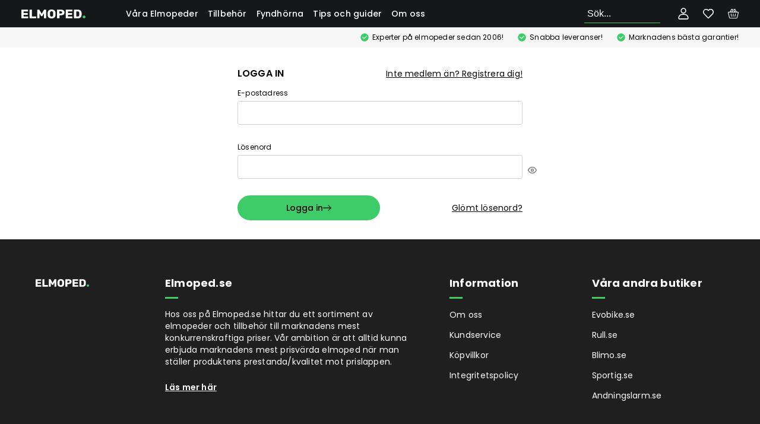

--- FILE ---
content_type: text/html
request_url: https://www.elmoped.se/login
body_size: 12161
content:
<!doctype html><html lang="sv"><head><meta charset="utf-8"/><title data-rh="true">Elmoped</title>
  <script>
  window.polyFillsLoaded = false;

  window.bootShop = function() {
    window.polyFillsLoaded = true;
  };  
  
  // If polyfill.io does not respond, start the shop anyway
  if (true) {
    setTimeout(function () {
      if(!window.polyFillsLoaded) {
        window.bootShop();
      }
    }, 5000);
  }
  </script>

  <script async defer src='https://cdnjs.cloudflare.com/polyfill/v3/polyfill.min.js?version=4.8.0.min.js&callback=bootShop&features=es2015,Object.values,Object.entries,Object.keys,Object.assign,Array.prototype.find,Array.prototype.findIndex,Array.prototype.flatMap,Array.prototype.includes,Array.prototype.keys,Array.from,Array.prototype.fill,String.prototype.endsWith,String.prototype.startsWith,URL,IntersectionObserver,Intl.~locale.sv,Promise,fetch,Symbol,ResizeObserver'></script>
<link data-chunk="LogInPage" rel="preload" as="style" href="/static/css/style-LogInPage-0c345651.chunk.css">
<link data-chunk="client" rel="preload" as="style" href="/static/css/style-f136db23.css">
<link data-chunk="client" rel="preload" as="script" href="/static/js/react.6.2.9.vendor.js">
<link data-chunk="client" rel="preload" as="script" href="/static/js/node.6.2.9.vendor.js">
<link data-chunk="client" rel="preload" as="script" href="/static/js/apollo.6.2.9.vendor.js">
<link data-chunk="client" rel="preload" as="script" href="/static/js/bundle.b21c8fa6.js">
<link data-chunk="client" rel="preload" as="script" href="/static/js/bundle.e54201cf.js">
<link data-chunk="LogInPage" rel="preload" as="script" href="/static/js/747.cb06ed0d.chunk.js">
<link data-chunk="LogInPage" rel="preload" as="script" href="/static/js/201.4b7784c7.chunk.js">
<link data-chunk="LogInPage" rel="preload" as="script" href="/static/js/LogInPage.1dac65be.chunk.js"><meta name="viewport" content="width=device-width,initial-scale=1,shrink-to-fit=no"/><meta name="theme-color" content="#000000"/><link rel="manifest" href="/manifest.json"/><link data-rh="true" rel="preconnect" href="https://polyfill-fastly.io"/><link data-rh="true" rel="preconnect" href="https://nordbutiker.storeapi.jetshop.io"/><link data-rh="true" rel="shortcut icon" type="image/ico" href="/favicon-elmoped.ico"/><script>window.__ACTIVE_BREAKPOINT__ = "lg";</script><link data-chunk="client" rel="stylesheet" href="/static/css/style-f136db23.css">
<link data-chunk="LogInPage" rel="stylesheet" href="/static/css/style-LogInPage-0c345651.chunk.css"></head><body class="no-js"><script>document.body.className=document.body.className.replace("no-js","")</script><div id="root"><div class="sb78wnl"><header class="c13onfoh"><div class="hntt3l2 mjqp9b6"><div class="hs4uzaq"><div class="h1xv2hdl"><a class="l9580rs" href="/"><svg id="Layer_1" data-name="Layer 1" xmlns="http://www.w3.org/2000/svg" viewBox="0 0 311.12 44.91"><defs><style>.cls-1{fill:#fff;}.cls-2{fill:#3dcc68;}</style></defs><path class="cls-1" d="M105.75,176.67a1.46,1.46,0,0,1-1.12-.47,1.54,1.54,0,0,1-.44-1.09V134.57a1.54,1.54,0,0,1,.44-1.13,1.51,1.51,0,0,1,1.12-.43h29.13a1.49,1.49,0,0,1,1.56,1.56v5.86a1.48,1.48,0,0,1-.44,1.12,1.51,1.51,0,0,1-1.12.44H115v8.42h18.53a1.46,1.46,0,0,1,1.12.47,1.62,1.62,0,0,1,.44,1.15v5.43a1.56,1.56,0,0,1-.44,1.09,1.46,1.46,0,0,1-1.12.47H115v8.67h20.4a1.51,1.51,0,0,1,1.12.43,1.55,1.55,0,0,1,.44,1.13v5.86a1.54,1.54,0,0,1-.44,1.09,1.46,1.46,0,0,1-1.12.47Z" transform="translate(-104.19 -132.38)"></path><path class="cls-1" d="M145.61,176.67a1.46,1.46,0,0,1-1.12-.47,1.54,1.54,0,0,1-.44-1.09V134.57a1.54,1.54,0,0,1,.44-1.13,1.51,1.51,0,0,1,1.12-.43h8.23a1.55,1.55,0,0,1,1.13.43,1.53,1.53,0,0,1,.43,1.13v32.68h18.9a1.5,1.5,0,0,1,1.13.47,1.63,1.63,0,0,1,.43,1.15v6.24a1.53,1.53,0,0,1-.43,1.09,1.5,1.5,0,0,1-1.13.47Z" transform="translate(-104.19 -132.38)"></path><path class="cls-1" d="M182.85,176.67a1.53,1.53,0,0,1-1.1-.47,1.48,1.48,0,0,1-.46-1.09V134.57a1.48,1.48,0,0,1,.46-1.13,1.57,1.57,0,0,1,1.1-.43h6.73a2,2,0,0,1,1.56.53,3.31,3.31,0,0,1,.63.84l11,19.65,11-19.65a5.91,5.91,0,0,1,.66-.84,1.91,1.91,0,0,1,1.52-.53h6.68a1.61,1.61,0,0,1,1.15.43,1.49,1.49,0,0,1,.47,1.13v40.54a1.49,1.49,0,0,1-.47,1.09,1.56,1.56,0,0,1-1.15.47h-7.42a1.58,1.58,0,0,1-1.16-.47,1.49,1.49,0,0,1-.47-1.09V151.72l-7,13a3.83,3.83,0,0,1-.81,1,2,2,0,0,1-1.37.44h-3.25a2,2,0,0,1-1.37-.44,3.83,3.83,0,0,1-.81-1l-7.05-13v23.39a1.54,1.54,0,0,1-.44,1.09,1.46,1.46,0,0,1-1.12.47Z" transform="translate(-104.19 -132.38)"></path><path class="cls-1" d="M250.77,177.29a24.52,24.52,0,0,1-10-1.87,14.55,14.55,0,0,1-6.61-5.64,19.15,19.15,0,0,1-2.62-9.45q-.06-2.69-.06-5.4c0-1.81,0-3.61.06-5.39a19.13,19.13,0,0,1,2.65-9.45,15,15,0,0,1,6.67-5.77,26.26,26.26,0,0,1,19.81,0,15.13,15.13,0,0,1,6.67,5.77,18.42,18.42,0,0,1,2.62,9.45c.09,1.78.13,3.58.13,5.39s0,3.61-.13,5.4a18.44,18.44,0,0,1-2.59,9.45,14.73,14.73,0,0,1-6.64,5.64A24.52,24.52,0,0,1,250.77,177.29Zm0-9a7.48,7.48,0,0,0,5.4-2q2.08-2,2.21-6.36c.08-1.83.13-3.55.13-5.17s-.05-3.31-.13-5.06a11.34,11.34,0,0,0-1.09-4.77,6.26,6.26,0,0,0-2.65-2.71,8.3,8.3,0,0,0-3.87-.87,8.15,8.15,0,0,0-3.8.87,6.39,6.39,0,0,0-2.69,2.71,11,11,0,0,0-1.12,4.77c0,1.75-.06,3.43-.06,5.06s0,3.34.06,5.17c.13,2.91.88,5,2.28,6.36A7.36,7.36,0,0,0,250.77,168.31Z" transform="translate(-104.19 -132.38)"></path><path class="cls-1" d="M278.9,176.67a1.46,1.46,0,0,1-1.12-.47,1.54,1.54,0,0,1-.44-1.09V134.57a1.54,1.54,0,0,1,.44-1.13,1.51,1.51,0,0,1,1.12-.43h17.47a23.43,23.43,0,0,1,9,1.59,13.08,13.08,0,0,1,6,4.77,14.09,14.09,0,0,1,2.15,8,13.68,13.68,0,0,1-2.15,7.92,12.6,12.6,0,0,1-6,4.61,24.68,24.68,0,0,1-9,1.5h-7.43v13.66a1.48,1.48,0,0,1-.46,1.09,1.6,1.6,0,0,1-1.16.47Zm9.86-23.83h7.29a6.36,6.36,0,0,0,4.28-1.37,5.22,5.22,0,0,0,1.59-4.18,6,6,0,0,0-1.37-4q-1.38-1.62-4.5-1.62h-7.29Z" transform="translate(-104.19 -132.38)"></path><path class="cls-1" d="M321.07,176.67a1.49,1.49,0,0,1-1.13-.47,1.53,1.53,0,0,1-.43-1.09V134.57a1.48,1.48,0,0,1,1.56-1.56H350.2a1.48,1.48,0,0,1,1.55,1.56v5.86a1.51,1.51,0,0,1-.43,1.12,1.53,1.53,0,0,1-1.12.44H330.3v8.42h18.52a1.5,1.5,0,0,1,1.13.47,1.61,1.61,0,0,1,.43,1.15v5.43a1.55,1.55,0,0,1-.43,1.09,1.5,1.5,0,0,1-1.13.47H330.3v8.67h20.39a1.53,1.53,0,0,1,1.13.43,1.55,1.55,0,0,1,.43,1.13v5.86a1.53,1.53,0,0,1-.43,1.09,1.49,1.49,0,0,1-1.13.47Z" transform="translate(-104.19 -132.38)"></path><path class="cls-1" d="M360.92,176.67a1.46,1.46,0,0,1-1.12-.47,1.54,1.54,0,0,1-.44-1.09V134.57a1.54,1.54,0,0,1,.44-1.13,1.51,1.51,0,0,1,1.12-.43h16.22a25,25,0,0,1,10.42,2,14.64,14.64,0,0,1,6.61,5.74,18.76,18.76,0,0,1,2.49,9.33c0,1.83.07,3.43.07,4.8s0,2.95-.07,4.74a20.51,20.51,0,0,1-2.46,9.6,13.49,13.49,0,0,1-6.42,5.65,25.73,25.73,0,0,1-10.33,1.84Zm9.67-9h6.55a10.25,10.25,0,0,0,4.46-.85,5.56,5.56,0,0,0,2.68-2.65,11.16,11.16,0,0,0,1-4.74c.08-1.2.13-2.28.16-3.24s0-1.91,0-2.87-.08-2-.16-3.18q-.12-4.24-2.21-6.21t-6.21-2h-6.24Z" transform="translate(-104.19 -132.38)"></path><path class="cls-2" d="M408.49,163a6.52,6.52,0,0,1,4.86,2,6.83,6.83,0,0,1-9.68,9.64,6.86,6.86,0,0,1,0-9.68A6.62,6.62,0,0,1,408.49,163Z" transform="translate(-104.19 -132.38)"></path></svg></a></div><nav class="above-md nyc8mxi"><div class="m8wjux5"><ul><li font-size="clamp(0.5625rem, calc((min(100vw - 718px, 740px) / 5) / 7), 0.875rem)" class="mgaxv2d" style="--mgaxv2d-1:clamp(0.5625rem, calc((min(100vw - 718px, 740px) / 5) / 7), 0.875rem)"><a href="/vara-elmopeder">Våra Elmopeder</a></li><li font-size="clamp(0.5625rem, calc((min(100vw - 718px, 740px) / 5) / 7), 0.875rem)" class="mgaxv2d" style="--mgaxv2d-1:clamp(0.5625rem, calc((min(100vw - 718px, 740px) / 5) / 7), 0.875rem)"><a href="/tillbehor-1">Tillbehör</a></li><li font-size="clamp(0.5625rem, calc((min(100vw - 718px, 740px) / 5) / 7), 0.875rem)" class="mgaxv2d" style="--mgaxv2d-1:clamp(0.5625rem, calc((min(100vw - 718px, 740px) / 5) / 7), 0.875rem)"><a href="/fyndex">Fyndhörna</a></li><li font-size="clamp(0.5625rem, calc((min(100vw - 718px, 740px) / 5) / 7), 0.875rem)" class="mgaxv2d" style="--mgaxv2d-1:clamp(0.5625rem, calc((min(100vw - 718px, 740px) / 5) / 7), 0.875rem)"><a href="/tips-och-guider-2">Tips och guider</a></li><li font-size="clamp(0.5625rem, calc((min(100vw - 718px, 740px) / 5) / 7), 0.875rem)" class="mgaxv2d" style="--mgaxv2d-1:clamp(0.5625rem, calc((min(100vw - 718px, 740px) / 5) / 7), 0.875rem)"><a href="/om-oss-elmoped">Om oss</a></li></ul><div class="sq4dq54"><div aria-hidden="true" class="rah-static rah-static--height-zero " style="height:0;overflow:hidden"><div><div class="i1i6hhns mjqp9b6"></div></div></div></div></div></nav><div class="i1xk5tqo"><div class="wt4s7ab"><div class="p1gkt1gf"><div class="i915m0l"><div class="s191m0zj wa26s9a" data-flight-searchfield=""><div class="sln4fmk"><input placeholder="Sök..." autoComplete="off" type="search" data-flight-search-autocomplete-field="" value=""/><button data-flight-searchfield-cancel="true" class="ct14fqm">Avbryt</button></div></div></div></div></div><a class="header-button m1h8je01" href="/my-pages"><svg width="16" height="18" viewBox="0 0 16 18" fill="none" xmlns="http://www.w3.org/2000/svg" alt="My pages"><path d="M14.2588 17H1.75121C1.75121 17 0.0609919 15.8593 1.75121 12.6662C2.21585 11.8256 2.93838 11.1603 3.80989 10.7708C5.13585 10.199 6.57127 9.93303 8.01176 9.9921C9.4427 9.93494 10.8684 10.1985 12.1866 10.7639C13.0581 11.1535 13.7806 11.8187 14.2453 12.6593C15.9355 15.8525 14.2588 17 14.2588 17ZM8.07261 8.04205C8.76192 8.04205 9.43575 7.83555 10.0089 7.44865C10.582 7.06176 11.0287 6.51185 11.2925 5.86846C11.5563 5.22508 11.6253 4.51712 11.4909 3.83411C11.3564 3.1511 11.0244 2.52371 10.537 2.03129C10.0496 1.53886 9.42861 1.20352 8.75254 1.06766C8.07647 0.931798 7.37571 1.00153 6.73887 1.26802C6.10203 1.53452 5.55771 1.98582 5.17475 2.56485C4.79179 3.14388 4.58739 3.82463 4.58739 4.52103C4.58739 4.98341 4.67753 5.44127 4.85268 5.86846C5.02783 6.29565 5.28455 6.68381 5.60818 7.01077C6.26179 7.67109 7.14827 8.04205 8.07261 8.04205Z" stroke="currentColor" stroke-width="1.4"></path></svg></a><a class="header-button s1tm3gxd" href="/favourites"><div class="badge-svg-wrapper"><svg width="20" height="18" viewBox="0 0 20 18" fill="none" xmlns="http://www.w3.org/2000/svg" class="s1q0rvu2" alt="Favourites"><path d="M14.2303 0.00117652C13.4699 -0.00900234 12.7157 0.138312 12.0146 0.433919C11.3135 0.729527 10.6807 1.16708 10.1556 1.71925L9.93152 1.96468L9.69723 1.71925C9.17216 1.16708 8.53933 0.729527 7.83825 0.433919C7.13718 0.138312 6.38292 -0.00900234 5.62259 0.00117652C4.39187 0.0565123 3.21029 0.502041 2.24758 1.27376C1.28487 2.04548 0.590584 3.10368 0.264445 4.29635C-0.0437923 5.26466 -0.0833792 6.29898 0.14994 7.28818C0.38326 8.27737 0.880664 9.18404 1.5887 9.91076L8.8823 17.4989C9.19158 17.8146 9.61269 17.9948 10.0538 18C10.2709 17.9989 10.4856 17.954 10.6851 17.8679C10.8846 17.7818 11.0648 17.6563 11.215 17.4989L18.3456 10.1153C19.4085 8.97786 20 7.47682 20 5.91727C20 4.35771 19.4085 2.85667 18.3456 1.71925C17.8159 1.16197 17.1765 0.721436 16.468 0.425657C15.7595 0.129878 14.9974 -0.0146791 14.2303 0.00117652ZM17.1029 8.87787L9.97227 16.2819L9.81947 16.1388L2.68886 8.70402C2.20731 8.19988 1.86921 7.57535 1.70976 6.89547C1.55031 6.21559 1.57534 5.50523 1.78225 4.83836C2.01188 3.95206 2.52491 3.16591 3.24259 2.6006C3.96026 2.03529 4.8429 1.72207 5.75502 1.70902C6.28817 1.70071 6.81704 1.80577 7.30687 2.01727C7.7967 2.22878 8.2364 2.54195 8.59708 2.93621L9.38145 3.75434C9.45815 3.83195 9.54939 3.89355 9.64992 3.93558C9.75045 3.97762 9.85828 3.99926 9.96718 3.99926C10.0761 3.99926 10.1839 3.97762 10.2844 3.93558C10.385 3.89355 10.4762 3.83195 10.5529 3.75434L11.3678 2.92599C12.1268 2.15403 13.1601 1.71629 14.2405 1.70902C14.7747 1.7071 15.3039 1.81396 15.7958 2.02313C16.2878 2.2323 16.7325 2.53944 17.1029 2.92599C17.8544 3.73342 18.273 4.79687 18.2743 5.90193C18.2856 7.00936 17.8652 8.07733 17.1029 8.87787Z" fill="currentColor"></path></svg></div></a><div class="cgr9lp3"><button class="header-button b1sx7fzi" data-testid="cart-button"><svg width="20" height="18" viewBox="0 0 20 18" fill="none" xmlns="http://www.w3.org/2000/svg" class="badge-svg-wrapper" alt="[object Object]"><path d="M19.6656 6.07198C19.3673 5.67688 18.9193 5.45029 18.4363 5.45029H16.1166L14.2056 1.18734C13.7448 0.159579 12.5661 -0.286571 11.5781 0.192591C11.0995 0.424753 10.7364 0.836892 10.5557 1.3531C10.3751 1.86931 10.3986 2.42777 10.6217 2.92565L11.7535 5.45029H8.24647L9.37825 2.92565C9.60142 2.42777 9.62488 1.86931 9.44426 1.3531C9.26359 0.836892 8.90053 0.424753 8.42189 0.192591C7.4339 -0.286691 6.25518 0.159579 5.79443 1.18734L3.88338 5.45029H1.56368C1.08074 5.45029 0.632665 5.67688 0.334385 6.07198C0.0361046 6.46707 -0.0692996 6.97357 0.045205 7.46158L2.11788 16.2975C2.353 17.2999 3.20998 18 4.20189 18H15.7981C16.79 18 17.647 17.2999 17.8821 16.2975L19.9548 7.4616C20.0693 6.97357 19.9639 6.46707 19.6656 6.07198ZM11.7621 2.37253C11.5946 1.99884 11.7506 1.55305 12.1098 1.37878C12.2078 1.33125 12.311 1.30876 12.4126 1.30876C12.6835 1.30876 12.9434 1.46871 13.0652 1.74046L14.7283 5.45029H13.1419L11.7621 2.37253ZM6.93479 1.74046C7.10233 1.36676 7.53089 1.20452 7.89015 1.37878C8.24941 1.55305 8.40542 1.99884 8.23789 2.37253L6.85814 5.45029H5.27169L6.93479 1.74046ZM18.7324 7.15131L16.6597 15.9873C16.5625 16.4017 16.2082 16.6912 15.7981 16.6912H4.20189C3.79179 16.6912 3.43749 16.4017 3.34026 15.9873L1.26759 7.15129C1.23702 7.02102 1.28978 6.9256 1.32395 6.88032C1.35817 6.83505 1.43473 6.7591 1.56368 6.7591H18.4363C18.5653 6.7591 18.6418 6.83505 18.676 6.88032C18.7102 6.9256 18.763 7.02102 18.7324 7.15131Z" fill="white"></path><path d="M10 8.75514C9.65253 8.75514 9.37088 9.04813 9.37088 9.40954V14.0408C9.37088 14.4022 9.65253 14.6952 10 14.6952C10.3475 14.6952 10.6291 14.4022 10.6291 14.0408V9.40954C10.6291 9.04813 10.3475 8.75514 10 8.75514Z" fill="white"></path><path d="M14.3311 8.77089C13.9921 8.69212 13.6557 8.91408 13.5799 9.26676L12.5845 13.898C12.5087 14.2507 12.7222 14.6006 13.0612 14.6794C13.1074 14.6902 13.1536 14.6953 13.1991 14.6953C13.4871 14.6953 13.747 14.4882 13.8124 14.1836L14.8078 9.55231C14.8836 9.1996 14.6702 8.84975 14.3311 8.77089Z" fill="white"></path><path d="M6.4201 9.26678C6.34427 8.91405 6.00805 8.69201 5.66887 8.7709C5.32981 8.84976 5.11639 9.19961 5.19219 9.55232L6.18756 14.1836C6.25303 14.4882 6.51284 14.6953 6.80094 14.6953C6.8464 14.6953 6.89256 14.6902 6.93879 14.6794C7.27785 14.6006 7.49127 14.2507 7.41547 13.898L6.4201 9.26678Z" fill="white"></path></svg></button></div></div></div></div><div class="u1eimmva" style="--u1eimmva-2:34px"><div class="i18dzw39"><div class="i1jooamb mjqp9b6"><div class="i18vgo0t"><svg width="14" height="14" viewBox="0 0 14 14" fill="none" xmlns="http://www.w3.org/2000/svg" class="uus8gmt"><path d="M6.38559 0.302393C5.11485 0.420276 3.90395 0.897567 2.89454 1.67843C1.88512 2.4593 1.11893 3.51146 0.685587 4.71183C0.252244 5.9122 0.169668 7.21114 0.447518 8.45672C0.725367 9.7023 1.35215 10.843 2.25456 11.7454C3.15697 12.6478 4.29768 13.2746 5.54326 13.5525C6.78884 13.8303 8.08778 13.7477 9.28815 13.3144C10.4885 12.881 11.5407 12.1149 12.3215 11.1054C13.1024 10.096 13.5797 8.88513 13.6976 7.61439C13.7853 6.63216 13.6564 5.64264 13.32 4.71567C12.9835 3.78869 12.4478 2.94685 11.7504 2.24954C11.0531 1.55223 10.2113 1.01645 9.28431 0.680012C8.35734 0.343571 7.36782 0.214666 6.38559 0.302393ZM10.6144 5.48479L6.63199 9.42559C6.5125 9.5419 6.35234 9.60698 6.18559 9.60698C6.01884 9.60698 5.85868 9.5419 5.73919 9.42559L3.39199 7.18399C3.26935 7.06624 3.19852 6.90459 3.19507 6.7346C3.19162 6.56462 3.25583 6.40023 3.37359 6.27759C3.49134 6.15496 3.65299 6.08412 3.82298 6.08067C3.99296 6.07722 4.15735 6.14144 4.27999 6.25919L6.17439 8.07679L9.71999 4.57439C9.84167 4.46004 10.0032 4.39777 10.1702 4.40088C10.3371 4.40398 10.4963 4.47222 10.6136 4.59103C10.731 4.70983 10.7972 4.86979 10.7983 5.03678C10.7993 5.20376 10.735 5.36453 10.6192 5.48479H10.6144Z" fill="currentColor"></path></svg><p class="t8lo6bx">Experter på elmopeder sedan 2006!</p></div><div class="i18vgo0t"><svg width="14" height="14" viewBox="0 0 14 14" fill="none" xmlns="http://www.w3.org/2000/svg" class="uus8gmt"><path d="M6.38559 0.302393C5.11485 0.420276 3.90395 0.897567 2.89454 1.67843C1.88512 2.4593 1.11893 3.51146 0.685587 4.71183C0.252244 5.9122 0.169668 7.21114 0.447518 8.45672C0.725367 9.7023 1.35215 10.843 2.25456 11.7454C3.15697 12.6478 4.29768 13.2746 5.54326 13.5525C6.78884 13.8303 8.08778 13.7477 9.28815 13.3144C10.4885 12.881 11.5407 12.1149 12.3215 11.1054C13.1024 10.096 13.5797 8.88513 13.6976 7.61439C13.7853 6.63216 13.6564 5.64264 13.32 4.71567C12.9835 3.78869 12.4478 2.94685 11.7504 2.24954C11.0531 1.55223 10.2113 1.01645 9.28431 0.680012C8.35734 0.343571 7.36782 0.214666 6.38559 0.302393ZM10.6144 5.48479L6.63199 9.42559C6.5125 9.5419 6.35234 9.60698 6.18559 9.60698C6.01884 9.60698 5.85868 9.5419 5.73919 9.42559L3.39199 7.18399C3.26935 7.06624 3.19852 6.90459 3.19507 6.7346C3.19162 6.56462 3.25583 6.40023 3.37359 6.27759C3.49134 6.15496 3.65299 6.08412 3.82298 6.08067C3.99296 6.07722 4.15735 6.14144 4.27999 6.25919L6.17439 8.07679L9.71999 4.57439C9.84167 4.46004 10.0032 4.39777 10.1702 4.40088C10.3371 4.40398 10.4963 4.47222 10.6136 4.59103C10.731 4.70983 10.7972 4.86979 10.7983 5.03678C10.7993 5.20376 10.735 5.36453 10.6192 5.48479H10.6144Z" fill="currentColor"></path></svg><p class="t8lo6bx">Snabba leveranser!</p></div><div class="i18vgo0t"><svg width="14" height="14" viewBox="0 0 14 14" fill="none" xmlns="http://www.w3.org/2000/svg" class="uus8gmt"><path d="M6.38559 0.302393C5.11485 0.420276 3.90395 0.897567 2.89454 1.67843C1.88512 2.4593 1.11893 3.51146 0.685587 4.71183C0.252244 5.9122 0.169668 7.21114 0.447518 8.45672C0.725367 9.7023 1.35215 10.843 2.25456 11.7454C3.15697 12.6478 4.29768 13.2746 5.54326 13.5525C6.78884 13.8303 8.08778 13.7477 9.28815 13.3144C10.4885 12.881 11.5407 12.1149 12.3215 11.1054C13.1024 10.096 13.5797 8.88513 13.6976 7.61439C13.7853 6.63216 13.6564 5.64264 13.32 4.71567C12.9835 3.78869 12.4478 2.94685 11.7504 2.24954C11.0531 1.55223 10.2113 1.01645 9.28431 0.680012C8.35734 0.343571 7.36782 0.214666 6.38559 0.302393ZM10.6144 5.48479L6.63199 9.42559C6.5125 9.5419 6.35234 9.60698 6.18559 9.60698C6.01884 9.60698 5.85868 9.5419 5.73919 9.42559L3.39199 7.18399C3.26935 7.06624 3.19852 6.90459 3.19507 6.7346C3.19162 6.56462 3.25583 6.40023 3.37359 6.27759C3.49134 6.15496 3.65299 6.08412 3.82298 6.08067C3.99296 6.07722 4.15735 6.14144 4.27999 6.25919L6.17439 8.07679L9.71999 4.57439C9.84167 4.46004 10.0032 4.39777 10.1702 4.40088C10.3371 4.40398 10.4963 4.47222 10.6136 4.59103C10.731 4.70983 10.7972 4.86979 10.7983 5.03678C10.7993 5.20376 10.735 5.36453 10.6192 5.48479H10.6144Z" fill="currentColor"></path></svg><p class="t8lo6bx">Marknadens bästa garantier!</p></div></div></div></div></header><main class="czotlgn"><div class="l576n5y mjqp9b6"><form action="#"><section class="sy2kc37 a49b0gf"><header style="display:flex;align-items:center;margin-bottom:0.75rem"><h1 class="swcfrhp" style="margin-bottom:0">Login</h1><a class="signup-link t1ehvxug" href="/signup">Not yet a member</a></header><div class="wh6pzt"><label class="l76cugz" for="email"><span>E-mail address</span></label><div><input name="email" id="email" type="email" class="i242bd7" value=""/></div></div><div class="wh6pzt"><label class="l76cugz" for="password"><span>Password</span></label><div><input name="password" id="password" type="password" class="i242bd7" value=""/><div class="hidden s1hpyyki"><div class="p11q3z0t s1ykeed"><button tabindex="-1" aria-label="[object Object]" type="button" class="hidden"><svg width="15" height="13" viewBox="0 0 15 13" fill="none" xmlns="http://www.w3.org/2000/svg"><path d="M0.625 6.5C0.625 6.5 3.125 1.5 7.5 1.5C11.875 1.5 14.375 6.5 14.375 6.5C14.375 6.5 11.875 11.5 7.5 11.5C3.125 11.5 0.625 6.5 0.625 6.5Z" stroke="black" stroke-width="1.5" stroke-linecap="round" stroke-linejoin="round"></path><path d="M7.5 8.375C8.53553 8.375 9.375 7.53553 9.375 6.5C9.375 5.46447 8.53553 4.625 7.5 4.625C6.46447 4.625 5.625 5.46447 5.625 6.5C5.625 7.53553 6.46447 8.375 7.5 8.375Z" stroke="black" stroke-width="1.5" stroke-linecap="round" stroke-linejoin="round"></path></svg></button></div></div></div></div><section class="a134h95d"><button type="submit" class="bsyf8ar s1p5x1iz rounded">Log in<svg width="20" height="14" viewBox="0 0 20 14" fill="none" xmlns="http://www.w3.org/2000/svg" class="arrow"><path d="M19.6445 7.2C19.6445 7.61729 19.3062 7.95555 18.8889 7.95555L0.755556 7.95555C0.338262 7.95555 -1.47859e-08 7.61729 -3.30264e-08 7.2C-5.12668e-08 6.7827 0.338262 6.44444 0.755556 6.44444L18.8889 6.44444C19.3062 6.44444 19.6445 6.7827 19.6445 7.2Z" fill="black"></path><path d="M19.6445 7.19999C19.6445 7.39337 19.5708 7.58672 19.4232 7.73424L13.3788 13.7787C13.0837 14.0738 12.6053 14.0738 12.3102 13.7787C12.0152 13.4836 12.0152 13.0052 12.3102 12.7102L17.8204 7.19999L12.3102 1.68984C12.0152 1.39475 12.0152 0.916336 12.3102 0.621292C12.6053 0.326247 13.0837 0.326247 13.3788 0.621292L19.4232 6.66574C19.5708 6.81326 19.6445 7.00664 19.6445 7.19999Z" fill="black"></path></svg></button><a class="t1ehvxug" href="/forgot-password">Forgot password<!-- -->?</a></section></section></form></div></main><section class="w1gl3djv"><div class="w1bqqwep mjqp9b6"><div class="lgrlfpr"><div class="l194uqyq"><svg id="Layer_1" data-name="Layer 1" xmlns="http://www.w3.org/2000/svg" viewBox="0 0 311.12 44.91"><defs><style>.cls-1{fill:#fff;}.cls-2{fill:#3dcc68;}</style></defs><path class="cls-1" d="M105.75,176.67a1.46,1.46,0,0,1-1.12-.47,1.54,1.54,0,0,1-.44-1.09V134.57a1.54,1.54,0,0,1,.44-1.13,1.51,1.51,0,0,1,1.12-.43h29.13a1.49,1.49,0,0,1,1.56,1.56v5.86a1.48,1.48,0,0,1-.44,1.12,1.51,1.51,0,0,1-1.12.44H115v8.42h18.53a1.46,1.46,0,0,1,1.12.47,1.62,1.62,0,0,1,.44,1.15v5.43a1.56,1.56,0,0,1-.44,1.09,1.46,1.46,0,0,1-1.12.47H115v8.67h20.4a1.51,1.51,0,0,1,1.12.43,1.55,1.55,0,0,1,.44,1.13v5.86a1.54,1.54,0,0,1-.44,1.09,1.46,1.46,0,0,1-1.12.47Z" transform="translate(-104.19 -132.38)"></path><path class="cls-1" d="M145.61,176.67a1.46,1.46,0,0,1-1.12-.47,1.54,1.54,0,0,1-.44-1.09V134.57a1.54,1.54,0,0,1,.44-1.13,1.51,1.51,0,0,1,1.12-.43h8.23a1.55,1.55,0,0,1,1.13.43,1.53,1.53,0,0,1,.43,1.13v32.68h18.9a1.5,1.5,0,0,1,1.13.47,1.63,1.63,0,0,1,.43,1.15v6.24a1.53,1.53,0,0,1-.43,1.09,1.5,1.5,0,0,1-1.13.47Z" transform="translate(-104.19 -132.38)"></path><path class="cls-1" d="M182.85,176.67a1.53,1.53,0,0,1-1.1-.47,1.48,1.48,0,0,1-.46-1.09V134.57a1.48,1.48,0,0,1,.46-1.13,1.57,1.57,0,0,1,1.1-.43h6.73a2,2,0,0,1,1.56.53,3.31,3.31,0,0,1,.63.84l11,19.65,11-19.65a5.91,5.91,0,0,1,.66-.84,1.91,1.91,0,0,1,1.52-.53h6.68a1.61,1.61,0,0,1,1.15.43,1.49,1.49,0,0,1,.47,1.13v40.54a1.49,1.49,0,0,1-.47,1.09,1.56,1.56,0,0,1-1.15.47h-7.42a1.58,1.58,0,0,1-1.16-.47,1.49,1.49,0,0,1-.47-1.09V151.72l-7,13a3.83,3.83,0,0,1-.81,1,2,2,0,0,1-1.37.44h-3.25a2,2,0,0,1-1.37-.44,3.83,3.83,0,0,1-.81-1l-7.05-13v23.39a1.54,1.54,0,0,1-.44,1.09,1.46,1.46,0,0,1-1.12.47Z" transform="translate(-104.19 -132.38)"></path><path class="cls-1" d="M250.77,177.29a24.52,24.52,0,0,1-10-1.87,14.55,14.55,0,0,1-6.61-5.64,19.15,19.15,0,0,1-2.62-9.45q-.06-2.69-.06-5.4c0-1.81,0-3.61.06-5.39a19.13,19.13,0,0,1,2.65-9.45,15,15,0,0,1,6.67-5.77,26.26,26.26,0,0,1,19.81,0,15.13,15.13,0,0,1,6.67,5.77,18.42,18.42,0,0,1,2.62,9.45c.09,1.78.13,3.58.13,5.39s0,3.61-.13,5.4a18.44,18.44,0,0,1-2.59,9.45,14.73,14.73,0,0,1-6.64,5.64A24.52,24.52,0,0,1,250.77,177.29Zm0-9a7.48,7.48,0,0,0,5.4-2q2.08-2,2.21-6.36c.08-1.83.13-3.55.13-5.17s-.05-3.31-.13-5.06a11.34,11.34,0,0,0-1.09-4.77,6.26,6.26,0,0,0-2.65-2.71,8.3,8.3,0,0,0-3.87-.87,8.15,8.15,0,0,0-3.8.87,6.39,6.39,0,0,0-2.69,2.71,11,11,0,0,0-1.12,4.77c0,1.75-.06,3.43-.06,5.06s0,3.34.06,5.17c.13,2.91.88,5,2.28,6.36A7.36,7.36,0,0,0,250.77,168.31Z" transform="translate(-104.19 -132.38)"></path><path class="cls-1" d="M278.9,176.67a1.46,1.46,0,0,1-1.12-.47,1.54,1.54,0,0,1-.44-1.09V134.57a1.54,1.54,0,0,1,.44-1.13,1.51,1.51,0,0,1,1.12-.43h17.47a23.43,23.43,0,0,1,9,1.59,13.08,13.08,0,0,1,6,4.77,14.09,14.09,0,0,1,2.15,8,13.68,13.68,0,0,1-2.15,7.92,12.6,12.6,0,0,1-6,4.61,24.68,24.68,0,0,1-9,1.5h-7.43v13.66a1.48,1.48,0,0,1-.46,1.09,1.6,1.6,0,0,1-1.16.47Zm9.86-23.83h7.29a6.36,6.36,0,0,0,4.28-1.37,5.22,5.22,0,0,0,1.59-4.18,6,6,0,0,0-1.37-4q-1.38-1.62-4.5-1.62h-7.29Z" transform="translate(-104.19 -132.38)"></path><path class="cls-1" d="M321.07,176.67a1.49,1.49,0,0,1-1.13-.47,1.53,1.53,0,0,1-.43-1.09V134.57a1.48,1.48,0,0,1,1.56-1.56H350.2a1.48,1.48,0,0,1,1.55,1.56v5.86a1.51,1.51,0,0,1-.43,1.12,1.53,1.53,0,0,1-1.12.44H330.3v8.42h18.52a1.5,1.5,0,0,1,1.13.47,1.61,1.61,0,0,1,.43,1.15v5.43a1.55,1.55,0,0,1-.43,1.09,1.5,1.5,0,0,1-1.13.47H330.3v8.67h20.39a1.53,1.53,0,0,1,1.13.43,1.55,1.55,0,0,1,.43,1.13v5.86a1.53,1.53,0,0,1-.43,1.09,1.49,1.49,0,0,1-1.13.47Z" transform="translate(-104.19 -132.38)"></path><path class="cls-1" d="M360.92,176.67a1.46,1.46,0,0,1-1.12-.47,1.54,1.54,0,0,1-.44-1.09V134.57a1.54,1.54,0,0,1,.44-1.13,1.51,1.51,0,0,1,1.12-.43h16.22a25,25,0,0,1,10.42,2,14.64,14.64,0,0,1,6.61,5.74,18.76,18.76,0,0,1,2.49,9.33c0,1.83.07,3.43.07,4.8s0,2.95-.07,4.74a20.51,20.51,0,0,1-2.46,9.6,13.49,13.49,0,0,1-6.42,5.65,25.73,25.73,0,0,1-10.33,1.84Zm9.67-9h6.55a10.25,10.25,0,0,0,4.46-.85,5.56,5.56,0,0,0,2.68-2.65,11.16,11.16,0,0,0,1-4.74c.08-1.2.13-2.28.16-3.24s0-1.91,0-2.87-.08-2-.16-3.18q-.12-4.24-2.21-6.21t-6.21-2h-6.24Z" transform="translate(-104.19 -132.38)"></path><path class="cls-2" d="M408.49,163a6.52,6.52,0,0,1,4.86,2,6.83,6.83,0,0,1-9.68,9.64,6.86,6.86,0,0,1,0-9.68A6.62,6.62,0,0,1,408.49,163Z" transform="translate(-104.19 -132.38)"></path></svg></div></div><div class="w1qy1kwx"><h3 class="t6xs7pj">Elmoped.se</h3><p class="d1v42q3h">Hos oss på Elmoped.se hittar du ett sortiment av elmopeder och tillbehör till marknadens mest konkurrenskraftiga priser. Vår ambition är att alltid kunna erbjuda marknadens mest prisvärda elmoped när man ställer produktens prestanda/kvalitet mot prislappen.</p><a class="r1se855m" href="/om-oss-elmoped">Läs mer här</a></div><div class="l186aunj"><h3 class="t6xs7pj">Information</h3><div class="l1curq9k"><a class="l17fe2d8" href="/om-oss-elmoped">Om oss</a><a class="l17fe2d8 e1l0nkjx" href="https://nordbutiker.zendesk.com/hc/sv/categories/360003801198-Elmoped" target="_blank" rel="noreferrer">Kundservice</a><a class="l17fe2d8" href="/kopvillkor-elmoped">Köpvillkor</a><a class="l17fe2d8" href="/integritetspolicy-elmoped">Integritetspolicy</a></div></div><div class="l186aunj"><h3 class="t6xs7pj">Våra andra butiker</h3><div class="l1curq9k"><a class="l17fe2d8 e1l0nkjx" href="https://www.evobike.se" target="_blank" rel="noreferrer">Evobike.se</a><a class="l17fe2d8 e1l0nkjx" href="https://www.rull.se" target="_blank" rel="noreferrer">Rull.se</a><a class="l17fe2d8 e1l0nkjx" href="https://www.blimo.se" target="_blank" rel="noreferrer">Blimo.se</a><a class="l17fe2d8 e1l0nkjx" href="https://www.sportig.se" target="_blank" rel="noreferrer">Sportig.se</a><a class="l17fe2d8 e1l0nkjx" href="https://www.andningslarm.se" target="_blank" rel="noreferrer">Andningslarm.se</a></div></div></div><div class="woa2rqv"><p class="i17mk6kn">Handla och betala tryggt hos oss</p><div class="i1ei6s3i"><img src="https://www.elmoped.se/pub_docs/files/Klarna_66x30px.png" alt="Klarna"/><img src="https://www.elmoped.se/pub_docs/files/DHL_66x30px.png" alt="DHL"/></div></div></section></div></div><script>/*<!--*/
  window.__APOLLO_STATE__=JSON.parse("{\"Currency:SEK\":{\"__typename\":\"Currency\",\"id\":\"SEK\",\"name\":\"SEK\",\"isDefault\":true,\"format\":{\"__typename\":\"CurrencyFormat\",\"code\":\"SEK\",\"decimals\":0}},\"Channel:1\":{\"__typename\":\"Channel\",\"id\":1,\"name\":\"Evobike.se\",\"url\":\"https://www.evobike.se\",\"isDefault\":true,\"displayName\":\"Evobike.se\",\"groupName\":\"Evobike\",\"imageUrl\":\"https://www.evobike.se\",\"requiresAuth\":false,\"countries\":[{\"__typename\":\"Country\",\"name\":\"Sweden\",\"code\":\"SE\",\"isDefault\":true}],\"languages\":[{\"__typename\":\"Language\",\"culture\":\"sv-SE\",\"name\":\"Svenska\",\"isDefault\":true}],\"currencies\":[{\"__ref\":\"Currency:SEK\"}],\"defaultCurrency\":{\"__ref\":\"Currency:SEK\"},\"defaultLanguage\":{\"__typename\":\"Language\",\"culture\":\"sv-SE\",\"name\":\"Svenska\",\"isDefault\":true},\"settings\":{\"__typename\":\"ChannelSettings\",\"nostoAccountId\":\"\",\"tracking\":{\"__typename\":\"Tracking\",\"ga\":{\"__typename\":\"GoogleAnalytics\",\"trackingId\":\"\",\"useArticleNumberAsId\":false},\"ga4\":{\"__typename\":\"GoogleAnalytics4\",\"trackingId\":\"\",\"useArticleNumberAsId\":false},\"gtm\":{\"__typename\":\"GoogleTagManager\",\"containerId\":\"GTM-WWD9W6X\",\"useGa4Events\":true},\"fca\":{\"__typename\":\"FacebookConversionsApi\",\"accessToken\":\"EAATTvlJ7CoYBADFtmQNZCkV5q0go9cvFEUeUkQf7zGTqLRKCmMLtkq7Yr4TOdY0ZCGpulXAKSMAiDdNEOIaYXo9ufBdb5lw6wtVCkRjOrOfMWNlEjkEZCN0dZAJX4M84cZAGweCVZAesfDAZAWbSG6fmQJ9H6oogKFb7tZCfCeSsTr6CrJBPpmb1YkgqsmKvTlcZD\",\"pixelId\":\"798870503857413\"}},\"pricesIncVat\":true}},\"Currency:NOK\":{\"__typename\":\"Currency\",\"id\":\"NOK\",\"name\":\"NOK\",\"isDefault\":true,\"format\":{\"__typename\":\"CurrencyFormat\",\"code\":\"NOK\",\"decimals\":0}},\"Channel:2\":{\"__typename\":\"Channel\",\"id\":2,\"name\":\"Evobike.no\",\"url\":\"https://www.evobike.no\",\"isDefault\":false,\"displayName\":\"Evobike.no\",\"groupName\":\"Evobike\",\"imageUrl\":\"https://www.evobike.no\",\"requiresAuth\":false,\"countries\":[{\"__typename\":\"Country\",\"name\":\"Norge\",\"code\":\"NO\",\"isDefault\":true}],\"languages\":[{\"__typename\":\"Language\",\"culture\":\"nb-NO\",\"name\":\"Norska\",\"isDefault\":true}],\"currencies\":[{\"__ref\":\"Currency:NOK\"}],\"defaultCurrency\":{\"__ref\":\"Currency:NOK\"},\"defaultLanguage\":{\"__typename\":\"Language\",\"culture\":\"nb-NO\",\"name\":\"Norska\",\"isDefault\":true},\"settings\":{\"__typename\":\"ChannelSettings\",\"nostoAccountId\":\"\",\"tracking\":{\"__typename\":\"Tracking\",\"ga\":{\"__typename\":\"GoogleAnalytics\",\"trackingId\":\"\",\"useArticleNumberAsId\":false},\"ga4\":{\"__typename\":\"GoogleAnalytics4\",\"trackingId\":\"\",\"useArticleNumberAsId\":false},\"gtm\":{\"__typename\":\"GoogleTagManager\",\"containerId\":\"GTM-PTV99M7\",\"useGa4Events\":true},\"fca\":{\"__typename\":\"FacebookConversionsApi\",\"accessToken\":\"EAATTvlJ7CoYBADFtmQNZCkV5q0go9cvFEUeUkQf7zGTqLRKCmMLtkq7Yr4TOdY0ZCGpulXAKSMAiDdNEOIaYXo9ufBdb5lw6wtVCkRjOrOfMWNlEjkEZCN0dZAJX4M84cZAGweCVZAesfDAZAWbSG6fmQJ9H6oogKFb7tZCfCeSsTr6CrJBPpmb1YkgqsmKvTlcZD\",\"pixelId\":\"798870503857413\"}},\"pricesIncVat\":true}},\"Currency:EUR\":{\"__typename\":\"Currency\",\"id\":\"EUR\",\"name\":\"EUR\",\"isDefault\":true,\"format\":{\"__typename\":\"CurrencyFormat\",\"code\":\"EUR\",\"decimals\":1}},\"Channel:3\":{\"__typename\":\"Channel\",\"id\":3,\"name\":\"Evobike.fi\",\"url\":\"https://www.evobike.fi\",\"isDefault\":false,\"displayName\":\"Evobike.fi\",\"groupName\":\"Evobike\",\"imageUrl\":\"https://www.evobike.fi\",\"requiresAuth\":false,\"countries\":[{\"__typename\":\"Country\",\"name\":\"Finland\",\"code\":\"FI\",\"isDefault\":true}],\"languages\":[{\"__typename\":\"Language\",\"culture\":\"fi-FI\",\"name\":\"Finska\",\"isDefault\":true}],\"currencies\":[{\"__ref\":\"Currency:EUR\"}],\"defaultCurrency\":{\"__ref\":\"Currency:EUR\"},\"defaultLanguage\":{\"__typename\":\"Language\",\"culture\":\"fi-FI\",\"name\":\"Finska\",\"isDefault\":true},\"settings\":{\"__typename\":\"ChannelSettings\",\"nostoAccountId\":\"\",\"tracking\":{\"__typename\":\"Tracking\",\"ga\":{\"__typename\":\"GoogleAnalytics\",\"trackingId\":\"\",\"useArticleNumberAsId\":false},\"ga4\":{\"__typename\":\"GoogleAnalytics4\",\"trackingId\":\"\",\"useArticleNumberAsId\":false},\"gtm\":{\"__typename\":\"GoogleTagManager\",\"containerId\":\"GTM-N7TJ2WF\",\"useGa4Events\":true},\"fca\":{\"__typename\":\"FacebookConversionsApi\",\"accessToken\":\"EAATTvlJ7CoYBADFtmQNZCkV5q0go9cvFEUeUkQf7zGTqLRKCmMLtkq7Yr4TOdY0ZCGpulXAKSMAiDdNEOIaYXo9ufBdb5lw6wtVCkRjOrOfMWNlEjkEZCN0dZAJX4M84cZAGweCVZAesfDAZAWbSG6fmQJ9H6oogKFb7tZCfCeSsTr6CrJBPpmb1YkgqsmKvTlcZD\",\"pixelId\":\"798870503857413\"}},\"pricesIncVat\":true}},\"Currency:DKK\":{\"__typename\":\"Currency\",\"id\":\"DKK\",\"name\":\"DKK\",\"isDefault\":true,\"format\":{\"__typename\":\"CurrencyFormat\",\"code\":\"DKK\",\"decimals\":0}},\"Channel:4\":{\"__typename\":\"Channel\",\"id\":4,\"name\":\"Evobike.dk\",\"url\":\"https://www.evobike.dk\",\"isDefault\":false,\"displayName\":\"Evobike.dk\",\"groupName\":\"Evobike\",\"imageUrl\":\"https://www.evobike.dk\",\"requiresAuth\":false,\"countries\":[{\"__typename\":\"Country\",\"name\":\"Danmark\",\"code\":\"DK\",\"isDefault\":true}],\"languages\":[{\"__typename\":\"Language\",\"culture\":\"da-DK\",\"name\":\"Danska\",\"isDefault\":true}],\"currencies\":[{\"__ref\":\"Currency:DKK\"}],\"defaultCurrency\":{\"__ref\":\"Currency:DKK\"},\"defaultLanguage\":{\"__typename\":\"Language\",\"culture\":\"da-DK\",\"name\":\"Danska\",\"isDefault\":true},\"settings\":{\"__typename\":\"ChannelSettings\",\"nostoAccountId\":\"\",\"tracking\":{\"__typename\":\"Tracking\",\"ga\":{\"__typename\":\"GoogleAnalytics\",\"trackingId\":\"\",\"useArticleNumberAsId\":false},\"ga4\":{\"__typename\":\"GoogleAnalytics4\",\"trackingId\":\"\",\"useArticleNumberAsId\":false},\"gtm\":{\"__typename\":\"GoogleTagManager\",\"containerId\":\"GTM-W6WMZDG\",\"useGa4Events\":true},\"fca\":{\"__typename\":\"FacebookConversionsApi\",\"accessToken\":\"EAATTvlJ7CoYBADFtmQNZCkV5q0go9cvFEUeUkQf7zGTqLRKCmMLtkq7Yr4TOdY0ZCGpulXAKSMAiDdNEOIaYXo9ufBdb5lw6wtVCkRjOrOfMWNlEjkEZCN0dZAJX4M84cZAGweCVZAesfDAZAWbSG6fmQJ9H6oogKFb7tZCfCeSsTr6CrJBPpmb1YkgqsmKvTlcZD\",\"pixelId\":\"798870503857413\"}},\"pricesIncVat\":true}},\"Channel:5\":{\"__typename\":\"Channel\",\"id\":5,\"name\":\"Rull.se\",\"url\":\"https://www.rull.se\",\"isDefault\":false,\"displayName\":\"Rull.se\",\"groupName\":\"Rull\",\"imageUrl\":\"https://www.rull.se\",\"requiresAuth\":false,\"countries\":[{\"__typename\":\"Country\",\"name\":\"Sweden\",\"code\":\"SE\",\"isDefault\":true}],\"languages\":[{\"__typename\":\"Language\",\"culture\":\"sv-SE\",\"name\":\"Svenska\",\"isDefault\":true}],\"currencies\":[{\"__ref\":\"Currency:SEK\"}],\"defaultCurrency\":{\"__ref\":\"Currency:SEK\"},\"defaultLanguage\":{\"__typename\":\"Language\",\"culture\":\"sv-SE\",\"name\":\"Svenska\",\"isDefault\":true},\"settings\":{\"__typename\":\"ChannelSettings\",\"nostoAccountId\":\"\",\"tracking\":{\"__typename\":\"Tracking\",\"ga\":{\"__typename\":\"GoogleAnalytics\",\"trackingId\":\"\",\"useArticleNumberAsId\":false},\"ga4\":{\"__typename\":\"GoogleAnalytics4\",\"trackingId\":\"\",\"useArticleNumberAsId\":false},\"gtm\":{\"__typename\":\"GoogleTagManager\",\"containerId\":\"GTM-P4CS972\",\"useGa4Events\":true},\"fca\":{\"__typename\":\"FacebookConversionsApi\",\"accessToken\":\"EAATTvlJ7CoYBAFvcCe1gMYboq8C90b5R6blm4IfriMI1k2DmZAwwFjMXd3W2WpbMYxQfmhwLWFysN8UbcsbMqNYR3xZComXyfDuvzdL4FnRWpCzAtoVleW7Ndmt7XULsAA48uHMmMhVofIUZAJRfK2GrZC0ZCMOmABsG2czFjrQA7snNA86JiK9mexZBZCx9ZB4ZD\",\"pixelId\":\"269638053685682\"}},\"pricesIncVat\":true}},\"Channel:6\":{\"__typename\":\"Channel\",\"id\":6,\"name\":\"Ruller.no\",\"url\":\"https://www.ruller.no\",\"isDefault\":false,\"displayName\":\"Ruller.no\",\"groupName\":\"Rull\",\"imageUrl\":\"https://www.ruller.no\",\"requiresAuth\":false,\"countries\":[{\"__typename\":\"Country\",\"name\":\"Norway\",\"code\":\"NO\",\"isDefault\":true}],\"languages\":[{\"__typename\":\"Language\",\"culture\":\"nb-NO\",\"name\":\"Norska\",\"isDefault\":true}],\"currencies\":[{\"__ref\":\"Currency:NOK\"}],\"defaultCurrency\":{\"__ref\":\"Currency:NOK\"},\"defaultLanguage\":{\"__typename\":\"Language\",\"culture\":\"nb-NO\",\"name\":\"Norska\",\"isDefault\":true},\"settings\":{\"__typename\":\"ChannelSettings\",\"nostoAccountId\":\"\",\"tracking\":{\"__typename\":\"Tracking\",\"ga\":{\"__typename\":\"GoogleAnalytics\",\"trackingId\":\"\",\"useArticleNumberAsId\":false},\"ga4\":{\"__typename\":\"GoogleAnalytics4\",\"trackingId\":\"\",\"useArticleNumberAsId\":false},\"gtm\":{\"__typename\":\"GoogleTagManager\",\"containerId\":\"GTM-TFPXFZ8\",\"useGa4Events\":true},\"fca\":{\"__typename\":\"FacebookConversionsApi\",\"accessToken\":\"EAATTvlJ7CoYBAFvcCe1gMYboq8C90b5R6blm4IfriMI1k2DmZAwwFjMXd3W2WpbMYxQfmhwLWFysN8UbcsbMqNYR3xZComXyfDuvzdL4FnRWpCzAtoVleW7Ndmt7XULsAA48uHMmMhVofIUZAJRfK2GrZC0ZCMOmABsG2czFjrQA7snNA86JiK9mexZBZCx9ZB4ZD\",\"pixelId\":\"269638053685682\"}},\"pricesIncVat\":true}},\"Channel:7\":{\"__typename\":\"Channel\",\"id\":7,\"name\":\"Rull.fi\",\"url\":\"https://www.rull.fi\",\"isDefault\":false,\"displayName\":\"Rull.fi\",\"groupName\":\"Rull\",\"imageUrl\":\"https://www.rull.fi\",\"requiresAuth\":false,\"countries\":[{\"__typename\":\"Country\",\"name\":\"Finland\",\"code\":\"FI\",\"isDefault\":true}],\"languages\":[{\"__typename\":\"Language\",\"culture\":\"fi-FI\",\"name\":\"Finska\",\"isDefault\":true}],\"currencies\":[{\"__ref\":\"Currency:EUR\"}],\"defaultCurrency\":{\"__ref\":\"Currency:EUR\"},\"defaultLanguage\":{\"__typename\":\"Language\",\"culture\":\"fi-FI\",\"name\":\"Finska\",\"isDefault\":true},\"settings\":{\"__typename\":\"ChannelSettings\",\"nostoAccountId\":\"\",\"tracking\":{\"__typename\":\"Tracking\",\"ga\":{\"__typename\":\"GoogleAnalytics\",\"trackingId\":\"\",\"useArticleNumberAsId\":false},\"ga4\":{\"__typename\":\"GoogleAnalytics4\",\"trackingId\":\"\",\"useArticleNumberAsId\":false},\"gtm\":{\"__typename\":\"GoogleTagManager\",\"containerId\":\"GTM-T4ZBSFK\",\"useGa4Events\":true},\"fca\":{\"__typename\":\"FacebookConversionsApi\",\"accessToken\":\"EAATTvlJ7CoYBAFvcCe1gMYboq8C90b5R6blm4IfriMI1k2DmZAwwFjMXd3W2WpbMYxQfmhwLWFysN8UbcsbMqNYR3xZComXyfDuvzdL4FnRWpCzAtoVleW7Ndmt7XULsAA48uHMmMhVofIUZAJRfK2GrZC0ZCMOmABsG2czFjrQA7snNA86JiK9mexZBZCx9ZB4ZD\",\"pixelId\":\"269638053685682\"}},\"pricesIncVat\":true}},\"Channel:8\":{\"__typename\":\"Channel\",\"id\":8,\"name\":\"Rull.dk\",\"url\":\"https://www.rull.dk\",\"isDefault\":false,\"displayName\":\"Rull.dk\",\"groupName\":\"Rull\",\"imageUrl\":\"https://www.rull.dk\",\"requiresAuth\":false,\"countries\":[{\"__typename\":\"Country\",\"name\":\"Danmark\",\"code\":\"DK\",\"isDefault\":true}],\"languages\":[{\"__typename\":\"Language\",\"culture\":\"da-DK\",\"name\":\"Danska\",\"isDefault\":true}],\"currencies\":[{\"__ref\":\"Currency:DKK\"}],\"defaultCurrency\":{\"__ref\":\"Currency:DKK\"},\"defaultLanguage\":{\"__typename\":\"Language\",\"culture\":\"da-DK\",\"name\":\"Danska\",\"isDefault\":true},\"settings\":{\"__typename\":\"ChannelSettings\",\"nostoAccountId\":\"\",\"tracking\":{\"__typename\":\"Tracking\",\"ga\":{\"__typename\":\"GoogleAnalytics\",\"trackingId\":\"\",\"useArticleNumberAsId\":false},\"ga4\":{\"__typename\":\"GoogleAnalytics4\",\"trackingId\":\"\",\"useArticleNumberAsId\":false},\"gtm\":{\"__typename\":\"GoogleTagManager\",\"containerId\":\"GTM-NZ4ZS33\",\"useGa4Events\":true},\"fca\":{\"__typename\":\"FacebookConversionsApi\",\"accessToken\":\"EAATTvlJ7CoYBAFvcCe1gMYboq8C90b5R6blm4IfriMI1k2DmZAwwFjMXd3W2WpbMYxQfmhwLWFysN8UbcsbMqNYR3xZComXyfDuvzdL4FnRWpCzAtoVleW7Ndmt7XULsAA48uHMmMhVofIUZAJRfK2GrZC0ZCMOmABsG2czFjrQA7snNA86JiK9mexZBZCx9ZB4ZD\",\"pixelId\":\"269638053685682\"}},\"pricesIncVat\":true}},\"Channel:9\":{\"__typename\":\"Channel\",\"id\":9,\"name\":\"Blimo.se\",\"url\":\"https://www.blimo.se\",\"isDefault\":false,\"displayName\":\"Blimo.se\",\"groupName\":\"Blimo\",\"imageUrl\":\"https://www.blimo.se\",\"requiresAuth\":false,\"countries\":[{\"__typename\":\"Country\",\"name\":\"Sweden\",\"code\":\"SE\",\"isDefault\":true}],\"languages\":[{\"__typename\":\"Language\",\"culture\":\"sv-SE\",\"name\":\"Svenska\",\"isDefault\":true}],\"currencies\":[{\"__ref\":\"Currency:SEK\"}],\"defaultCurrency\":{\"__ref\":\"Currency:SEK\"},\"defaultLanguage\":{\"__typename\":\"Language\",\"culture\":\"sv-SE\",\"name\":\"Svenska\",\"isDefault\":true},\"settings\":{\"__typename\":\"ChannelSettings\",\"nostoAccountId\":\"\",\"tracking\":{\"__typename\":\"Tracking\",\"ga\":{\"__typename\":\"GoogleAnalytics\",\"trackingId\":\"\",\"useArticleNumberAsId\":false},\"ga4\":{\"__typename\":\"GoogleAnalytics4\",\"trackingId\":\"\",\"useArticleNumberAsId\":false},\"gtm\":{\"__typename\":\"GoogleTagManager\",\"containerId\":\"GTM-PC6SCM8\",\"useGa4Events\":true},\"fca\":{\"__typename\":\"FacebookConversionsApi\",\"accessToken\":\"EAATTvlJ7CoYBABZBpIZAMBTTlR0cOfbKT7fyw4EzBDZAhX6gZAnIdMQu1CfEdC4Buaiwdo9O1AZB11DAEeUmXvxB4hbf67ckjV3zSJzhaUhlXW3bT2u3ZB3lp5IF1H6WkbKA0VA3BMawVwZAp1CHSrkW58TXaPqCLPTUQAV2rg3Ml2kveRuRFc7hqwmQ2pZBwysZD\",\"pixelId\":\"2722134924541673\"}},\"pricesIncVat\":true}},\"Channel:10\":{\"__typename\":\"Channel\",\"id\":10,\"name\":\"Blimo.no\",\"url\":\"https://www.blimo.no\",\"isDefault\":false,\"displayName\":\"Blimo.no\",\"groupName\":\"Blimo\",\"imageUrl\":\"https://www.blimo.no\",\"requiresAuth\":false,\"countries\":[{\"__typename\":\"Country\",\"name\":\"Norge\",\"code\":\"NO\",\"isDefault\":true}],\"languages\":[{\"__typename\":\"Language\",\"culture\":\"nb-NO\",\"name\":\"Norska\",\"isDefault\":true}],\"currencies\":[{\"__ref\":\"Currency:NOK\"}],\"defaultCurrency\":{\"__ref\":\"Currency:NOK\"},\"defaultLanguage\":{\"__typename\":\"Language\",\"culture\":\"nb-NO\",\"name\":\"Norska\",\"isDefault\":true},\"settings\":{\"__typename\":\"ChannelSettings\",\"nostoAccountId\":\"\",\"tracking\":{\"__typename\":\"Tracking\",\"ga\":{\"__typename\":\"GoogleAnalytics\",\"trackingId\":\"\",\"useArticleNumberAsId\":false},\"ga4\":{\"__typename\":\"GoogleAnalytics4\",\"trackingId\":\"\",\"useArticleNumberAsId\":false},\"gtm\":{\"__typename\":\"GoogleTagManager\",\"containerId\":\"GTM-MM9GRH3\",\"useGa4Events\":true},\"fca\":{\"__typename\":\"FacebookConversionsApi\",\"accessToken\":\"EAATTvlJ7CoYBABZBpIZAMBTTlR0cOfbKT7fyw4EzBDZAhX6gZAnIdMQu1CfEdC4Buaiwdo9O1AZB11DAEeUmXvxB4hbf67ckjV3zSJzhaUhlXW3bT2u3ZB3lp5IF1H6WkbKA0VA3BMawVwZAp1CHSrkW58TXaPqCLPTUQAV2rg3Ml2kveRuRFc7hqwmQ2pZBwysZD\",\"pixelId\":\"2722134924541673\"}},\"pricesIncVat\":true}},\"Channel:11\":{\"__typename\":\"Channel\",\"id\":11,\"name\":\"Blimo.fi\",\"url\":\"https://www.blimo.fi\",\"isDefault\":false,\"displayName\":\"Blimo.fi\",\"groupName\":\"Blimo\",\"imageUrl\":\"https://www.blimo.fi\",\"requiresAuth\":false,\"countries\":[{\"__typename\":\"Country\",\"name\":\"Finland\",\"code\":\"FI\",\"isDefault\":true}],\"languages\":[{\"__typename\":\"Language\",\"culture\":\"fi-FI\",\"name\":\"Finska\",\"isDefault\":true}],\"currencies\":[{\"__ref\":\"Currency:EUR\"}],\"defaultCurrency\":{\"__ref\":\"Currency:EUR\"},\"defaultLanguage\":{\"__typename\":\"Language\",\"culture\":\"fi-FI\",\"name\":\"Finska\",\"isDefault\":true},\"settings\":{\"__typename\":\"ChannelSettings\",\"nostoAccountId\":\"\",\"tracking\":{\"__typename\":\"Tracking\",\"ga\":{\"__typename\":\"GoogleAnalytics\",\"trackingId\":\"\",\"useArticleNumberAsId\":false},\"ga4\":{\"__typename\":\"GoogleAnalytics4\",\"trackingId\":\"\",\"useArticleNumberAsId\":false},\"gtm\":{\"__typename\":\"GoogleTagManager\",\"containerId\":\"GTM-TH3NBT2\",\"useGa4Events\":true},\"fca\":{\"__typename\":\"FacebookConversionsApi\",\"accessToken\":\"EAATTvlJ7CoYBABZBpIZAMBTTlR0cOfbKT7fyw4EzBDZAhX6gZAnIdMQu1CfEdC4Buaiwdo9O1AZB11DAEeUmXvxB4hbf67ckjV3zSJzhaUhlXW3bT2u3ZB3lp5IF1H6WkbKA0VA3BMawVwZAp1CHSrkW58TXaPqCLPTUQAV2rg3Ml2kveRuRFc7hqwmQ2pZBwysZD\",\"pixelId\":\"2722134924541673\"}},\"pricesIncVat\":true}},\"Channel:12\":{\"__typename\":\"Channel\",\"id\":12,\"name\":\"Blimo.dk\",\"url\":\"https://www.blimo.dk\",\"isDefault\":false,\"displayName\":\"Blimo.dk\",\"groupName\":\"Blimo\",\"imageUrl\":\"https://www.blimo.dk\",\"requiresAuth\":false,\"countries\":[{\"__typename\":\"Country\",\"name\":\"Danmark\",\"code\":\"DK\",\"isDefault\":true}],\"languages\":[{\"__typename\":\"Language\",\"culture\":\"da-DK\",\"name\":\"Danska\",\"isDefault\":true}],\"currencies\":[{\"__ref\":\"Currency:DKK\"}],\"defaultCurrency\":{\"__ref\":\"Currency:DKK\"},\"defaultLanguage\":{\"__typename\":\"Language\",\"culture\":\"da-DK\",\"name\":\"Danska\",\"isDefault\":true},\"settings\":{\"__typename\":\"ChannelSettings\",\"nostoAccountId\":\"\",\"tracking\":{\"__typename\":\"Tracking\",\"ga\":{\"__typename\":\"GoogleAnalytics\",\"trackingId\":\"\",\"useArticleNumberAsId\":false},\"ga4\":{\"__typename\":\"GoogleAnalytics4\",\"trackingId\":\"\",\"useArticleNumberAsId\":false},\"gtm\":{\"__typename\":\"GoogleTagManager\",\"containerId\":\"GTM-5MJVCMP\",\"useGa4Events\":true},\"fca\":{\"__typename\":\"FacebookConversionsApi\",\"accessToken\":\"EAATTvlJ7CoYBABZBpIZAMBTTlR0cOfbKT7fyw4EzBDZAhX6gZAnIdMQu1CfEdC4Buaiwdo9O1AZB11DAEeUmXvxB4hbf67ckjV3zSJzhaUhlXW3bT2u3ZB3lp5IF1H6WkbKA0VA3BMawVwZAp1CHSrkW58TXaPqCLPTUQAV2rg3Ml2kveRuRFc7hqwmQ2pZBwysZD\",\"pixelId\":\"2722134924541673\"}},\"pricesIncVat\":true}},\"Channel:13\":{\"__typename\":\"Channel\",\"id\":13,\"name\":\"Sportig.se\",\"url\":\"https://www.sportig.se\",\"isDefault\":false,\"displayName\":\"Sportig.se\",\"groupName\":\"Sportig\",\"imageUrl\":\"https://www.sportig.se\",\"requiresAuth\":false,\"countries\":[{\"__typename\":\"Country\",\"name\":\"Sweden\",\"code\":\"SE\",\"isDefault\":true}],\"languages\":[{\"__typename\":\"Language\",\"culture\":\"sv-SE\",\"name\":\"Svenska\",\"isDefault\":true}],\"currencies\":[{\"__ref\":\"Currency:SEK\"}],\"defaultCurrency\":{\"__ref\":\"Currency:SEK\"},\"defaultLanguage\":{\"__typename\":\"Language\",\"culture\":\"sv-SE\",\"name\":\"Svenska\",\"isDefault\":true},\"settings\":{\"__typename\":\"ChannelSettings\",\"nostoAccountId\":\"\",\"tracking\":{\"__typename\":\"Tracking\",\"ga\":{\"__typename\":\"GoogleAnalytics\",\"trackingId\":\"\",\"useArticleNumberAsId\":false},\"ga4\":{\"__typename\":\"GoogleAnalytics4\",\"trackingId\":\"\",\"useArticleNumberAsId\":false},\"gtm\":{\"__typename\":\"GoogleTagManager\",\"containerId\":\"GTM-W29DF2F\",\"useGa4Events\":true},\"fca\":{\"__typename\":\"FacebookConversionsApi\",\"accessToken\":\"EAATTvlJ7CoYBAK8tyyqIZBgf1RcyqWr8ByZCxHe4Oeg1dPuIHJoy75XrVP5WAr9io585UZANc3qdiX0HlWKZASe0qTWtcnd384sHirjZBIuVKSK7GrmllR1ZAz9pCSjvI86O6zpU5svTTJLas6bZAQKypxlZApOGBsskOlIamMnEACLx6ttVBRitv3wy4Y5DQBgZD\",\"pixelId\":\"315581976052720\"}},\"pricesIncVat\":true}},\"Channel:14\":{\"__typename\":\"Channel\",\"id\":14,\"name\":\"Sportig.no\",\"url\":\"https://www.sportig.no\",\"isDefault\":false,\"displayName\":\"Sportig.no\",\"groupName\":\"Sportig\",\"imageUrl\":\"https://www.sportig.no\",\"requiresAuth\":false,\"countries\":[{\"__typename\":\"Country\",\"name\":\"Norge\",\"code\":\"NO\",\"isDefault\":true}],\"languages\":[{\"__typename\":\"Language\",\"culture\":\"nb-NO\",\"name\":\"Norska\",\"isDefault\":true}],\"currencies\":[{\"__ref\":\"Currency:NOK\"}],\"defaultCurrency\":{\"__ref\":\"Currency:NOK\"},\"defaultLanguage\":{\"__typename\":\"Language\",\"culture\":\"nb-NO\",\"name\":\"Norska\",\"isDefault\":true},\"settings\":{\"__typename\":\"ChannelSettings\",\"nostoAccountId\":\"\",\"tracking\":{\"__typename\":\"Tracking\",\"ga\":{\"__typename\":\"GoogleAnalytics\",\"trackingId\":\"\",\"useArticleNumberAsId\":false},\"ga4\":{\"__typename\":\"GoogleAnalytics4\",\"trackingId\":\"\",\"useArticleNumberAsId\":false},\"gtm\":{\"__typename\":\"GoogleTagManager\",\"containerId\":\"GTM-P2FFLGG\",\"useGa4Events\":true},\"fca\":{\"__typename\":\"FacebookConversionsApi\",\"accessToken\":\"EAATTvlJ7CoYBAK8tyyqIZBgf1RcyqWr8ByZCxHe4Oeg1dPuIHJoy75XrVP5WAr9io585UZANc3qdiX0HlWKZASe0qTWtcnd384sHirjZBIuVKSK7GrmllR1ZAz9pCSjvI86O6zpU5svTTJLas6bZAQKypxlZApOGBsskOlIamMnEACLx6ttVBRitv3wy4Y5DQBgZD\",\"pixelId\":\"315581976052720\"}},\"pricesIncVat\":true}},\"Channel:15\":{\"__typename\":\"Channel\",\"id\":15,\"name\":\"Sportig.fi\",\"url\":\"https://www.sportig.fi\",\"isDefault\":false,\"displayName\":\"Sportig.fi\",\"groupName\":\"Sportig\",\"imageUrl\":\"https://www.sportig.fi\",\"requiresAuth\":false,\"countries\":[{\"__typename\":\"Country\",\"name\":\"Finland\",\"code\":\"FI\",\"isDefault\":true}],\"languages\":[{\"__typename\":\"Language\",\"culture\":\"fi-FI\",\"name\":\"Finska\",\"isDefault\":true}],\"currencies\":[{\"__ref\":\"Currency:EUR\"}],\"defaultCurrency\":{\"__ref\":\"Currency:EUR\"},\"defaultLanguage\":{\"__typename\":\"Language\",\"culture\":\"fi-FI\",\"name\":\"Finska\",\"isDefault\":true},\"settings\":{\"__typename\":\"ChannelSettings\",\"nostoAccountId\":\"\",\"tracking\":{\"__typename\":\"Tracking\",\"ga\":{\"__typename\":\"GoogleAnalytics\",\"trackingId\":\"\",\"useArticleNumberAsId\":false},\"ga4\":{\"__typename\":\"GoogleAnalytics4\",\"trackingId\":\"\",\"useArticleNumberAsId\":false},\"gtm\":{\"__typename\":\"GoogleTagManager\",\"containerId\":\"GTM-PQRKR6T\",\"useGa4Events\":true},\"fca\":{\"__typename\":\"FacebookConversionsApi\",\"accessToken\":\"EAATTvlJ7CoYBAK8tyyqIZBgf1RcyqWr8ByZCxHe4Oeg1dPuIHJoy75XrVP5WAr9io585UZANc3qdiX0HlWKZASe0qTWtcnd384sHirjZBIuVKSK7GrmllR1ZAz9pCSjvI86O6zpU5svTTJLas6bZAQKypxlZApOGBsskOlIamMnEACLx6ttVBRitv3wy4Y5DQBgZD\",\"pixelId\":\"315581976052720\"}},\"pricesIncVat\":true}},\"Channel:16\":{\"__typename\":\"Channel\",\"id\":16,\"name\":\"Sportig.dk\",\"url\":\"https://www.sportig.dk\",\"isDefault\":false,\"displayName\":\"Sportig.dk\",\"groupName\":\"Sportig\",\"imageUrl\":\"https://www.sportig.dk\",\"requiresAuth\":false,\"countries\":[{\"__typename\":\"Country\",\"name\":\"Danmark\",\"code\":\"DK\",\"isDefault\":true}],\"languages\":[{\"__typename\":\"Language\",\"culture\":\"da-DK\",\"name\":\"Danska\",\"isDefault\":true}],\"currencies\":[{\"__ref\":\"Currency:DKK\"}],\"defaultCurrency\":{\"__ref\":\"Currency:DKK\"},\"defaultLanguage\":{\"__typename\":\"Language\",\"culture\":\"da-DK\",\"name\":\"Danska\",\"isDefault\":true},\"settings\":{\"__typename\":\"ChannelSettings\",\"nostoAccountId\":\"\",\"tracking\":{\"__typename\":\"Tracking\",\"ga\":{\"__typename\":\"GoogleAnalytics\",\"trackingId\":\"\",\"useArticleNumberAsId\":false},\"ga4\":{\"__typename\":\"GoogleAnalytics4\",\"trackingId\":\"\",\"useArticleNumberAsId\":false},\"gtm\":{\"__typename\":\"GoogleTagManager\",\"containerId\":\"GTM-KPQDCMM\",\"useGa4Events\":true},\"fca\":{\"__typename\":\"FacebookConversionsApi\",\"accessToken\":\"EAATTvlJ7CoYBAK8tyyqIZBgf1RcyqWr8ByZCxHe4Oeg1dPuIHJoy75XrVP5WAr9io585UZANc3qdiX0HlWKZASe0qTWtcnd384sHirjZBIuVKSK7GrmllR1ZAz9pCSjvI86O6zpU5svTTJLas6bZAQKypxlZApOGBsskOlIamMnEACLx6ttVBRitv3wy4Y5DQBgZD\",\"pixelId\":\"315581976052720\"}},\"pricesIncVat\":true}},\"Channel:17\":{\"__typename\":\"Channel\",\"id\":17,\"name\":\"Elmoped.se\",\"url\":\"https://www.elmoped.se\",\"isDefault\":false,\"displayName\":\"Elmoped.se\",\"groupName\":\"Elmoped\",\"imageUrl\":\"https://www.elmoped.se\",\"requiresAuth\":false,\"countries\":[{\"__typename\":\"Country\",\"name\":\"Sweden\",\"code\":\"SE\",\"isDefault\":true}],\"languages\":[{\"__typename\":\"Language\",\"culture\":\"sv-SE\",\"name\":\"Svenska\",\"isDefault\":true}],\"currencies\":[{\"__ref\":\"Currency:SEK\"}],\"defaultCurrency\":{\"__ref\":\"Currency:SEK\"},\"defaultLanguage\":{\"__typename\":\"Language\",\"culture\":\"sv-SE\",\"name\":\"Svenska\",\"isDefault\":true},\"settings\":{\"__typename\":\"ChannelSettings\",\"nostoAccountId\":\"\",\"tracking\":{\"__typename\":\"Tracking\",\"ga\":{\"__typename\":\"GoogleAnalytics\",\"trackingId\":\"\",\"useArticleNumberAsId\":false},\"ga4\":{\"__typename\":\"GoogleAnalytics4\",\"trackingId\":\"\",\"useArticleNumberAsId\":false},\"gtm\":{\"__typename\":\"GoogleTagManager\",\"containerId\":\"GTM-5C5B9RB\",\"useGa4Events\":true},\"fca\":{\"__typename\":\"FacebookConversionsApi\",\"accessToken\":\"EAATTvlJ7CoYBALgo39zby4eGKZBkFKrWc7V0dVO8xz20DZA4vAUIZAmNysV0l24OHmkrtyxsRFaBOsPMGwzIL5dvHQLWqQumIqaB1N5loA5QlemeAUpqGrUka2MqdRlPvQFzpWUtOH72cc9oFi2BzvpxYf6kGZC1ehcexbYCGoPZA7cofldZAMRv1Ci3Xaw94ZD\",\"pixelId\":\"504544923528068\"}},\"pricesIncVat\":true}},\"Channel:18\":{\"__typename\":\"Channel\",\"id\":18,\"name\":\"Andningslarm.se\",\"url\":\"https://www.andningslarm.se\",\"isDefault\":false,\"displayName\":\"Andningslarm.se\",\"groupName\":\"Andningslarm\",\"imageUrl\":\"https://www.andningslarm.se\",\"requiresAuth\":false,\"countries\":[{\"__typename\":\"Country\",\"name\":\"Sweden\",\"code\":\"SE\",\"isDefault\":true}],\"languages\":[{\"__typename\":\"Language\",\"culture\":\"sv-SE\",\"name\":\"Svenska\",\"isDefault\":true}],\"currencies\":[{\"__ref\":\"Currency:SEK\"}],\"defaultCurrency\":{\"__ref\":\"Currency:SEK\"},\"defaultLanguage\":{\"__typename\":\"Language\",\"culture\":\"sv-SE\",\"name\":\"Svenska\",\"isDefault\":true},\"settings\":{\"__typename\":\"ChannelSettings\",\"nostoAccountId\":\"\",\"tracking\":{\"__typename\":\"Tracking\",\"ga\":{\"__typename\":\"GoogleAnalytics\",\"trackingId\":\"\",\"useArticleNumberAsId\":false},\"ga4\":{\"__typename\":\"GoogleAnalytics4\",\"trackingId\":\"\",\"useArticleNumberAsId\":false},\"gtm\":{\"__typename\":\"GoogleTagManager\",\"containerId\":\"GTM-M4QXHDD\",\"useGa4Events\":true},\"fca\":{\"__typename\":\"FacebookConversionsApi\",\"accessToken\":\"[base64]\",\"pixelId\":\"475809366370880\"}},\"pricesIncVat\":true}},\"Channel:19\":{\"__typename\":\"Channel\",\"id\":19,\"name\":\"ÅF\",\"url\":\"https://nordbutiker-m19.jetshop.se\",\"isDefault\":false,\"displayName\":null,\"groupName\":null,\"imageUrl\":\"https://nordbutiker-m19.jetshop.se\",\"requiresAuth\":false,\"countries\":[{\"__typename\":\"Country\",\"name\":\"Sweden\",\"code\":\"SE\",\"isDefault\":true}],\"languages\":[{\"__typename\":\"Language\",\"culture\":\"sv-SE\",\"name\":\"Svenska\",\"isDefault\":true}],\"currencies\":[{\"__ref\":\"Currency:SEK\"}],\"defaultCurrency\":{\"__ref\":\"Currency:SEK\"},\"defaultLanguage\":{\"__typename\":\"Language\",\"culture\":\"sv-SE\",\"name\":\"Svenska\",\"isDefault\":true},\"settings\":{\"__typename\":\"ChannelSettings\",\"nostoAccountId\":\"\",\"tracking\":{\"__typename\":\"Tracking\",\"ga\":{\"__typename\":\"GoogleAnalytics\",\"trackingId\":\"\",\"useArticleNumberAsId\":false},\"ga4\":{\"__typename\":\"GoogleAnalytics4\",\"trackingId\":\"\",\"useArticleNumberAsId\":false},\"gtm\":{\"__typename\":\"GoogleTagManager\",\"containerId\":\"\",\"useGa4Events\":false},\"fca\":{\"__typename\":\"FacebookConversionsApi\",\"accessToken\":\"\",\"pixelId\":\"\"}},\"pricesIncVat\":true}},\"ROOT_QUERY\":{\"__typename\":\"Query\",\"channels\":[{\"__ref\":\"Channel:1\"},{\"__ref\":\"Channel:2\"},{\"__ref\":\"Channel:3\"},{\"__ref\":\"Channel:4\"},{\"__ref\":\"Channel:5\"},{\"__ref\":\"Channel:6\"},{\"__ref\":\"Channel:7\"},{\"__ref\":\"Channel:8\"},{\"__ref\":\"Channel:9\"},{\"__ref\":\"Channel:10\"},{\"__ref\":\"Channel:11\"},{\"__ref\":\"Channel:12\"},{\"__ref\":\"Channel:13\"},{\"__ref\":\"Channel:14\"},{\"__ref\":\"Channel:15\"},{\"__ref\":\"Channel:16\"},{\"__ref\":\"Channel:17\"},{\"__ref\":\"Channel:18\"},{\"__ref\":\"Channel:19\"}],\"categories({\\\"levels\\\":1})\":[{\"__ref\":\"Category:337\"},{\"__ref\":\"Category:345\"},{\"__ref\":\"Category:346\"},{\"__ref\":\"Category:387\"},{\"__ref\":\"Category:505\"}],\"activeFilters\":{\"__typename\":\"ActiveFilters\",\"listFilters\":[],\"rangeFilters\":[],\"booleanFilters\":[],\"multiListFilters\":[]},\"category({\\\"id\\\":382})\":{\"__typename\":\"Category\",\"name\":\"FooterElmoped\",\"data\":{\"__typename\":\"Content\",\"items\":[{\"__typename\":\"ContentItem\",\"type\":\"SiteFooter\",\"properties\":[{\"__typename\":\"ContentItemProperty\",\"name\":\"aboutUsTitle\",\"value\":{\"__typename\":\"StringValue\",\"value\":\"Elmoped.se\"}},{\"__typename\":\"ContentItemProperty\",\"name\":\"aboutUsDescription\",\"value\":{\"__typename\":\"StringValue\",\"value\":\"Hos oss på Elmoped.se hittar du ett sortiment av elmopeder och tillbehör till marknadens mest konkurrenskraftiga priser. Vår ambition är att alltid kunna erbjuda marknadens mest prisvärda elmoped när man ställer produktens prestanda/kvalitet mot prislappen.\"}},{\"__typename\":\"ContentItemProperty\",\"name\":\"aboutLinkLabel\",\"value\":{\"__typename\":\"StringValue\",\"value\":\"Läs mer här\"}},{\"__typename\":\"ContentItemProperty\",\"name\":\"aboutLinkUrl\",\"value\":{\"__typename\":\"StringValue\",\"value\":\"/om-oss-elmoped\"}},{\"__typename\":\"ContentItemProperty\",\"name\":\"email\",\"value\":null},{\"__typename\":\"ContentItemProperty\",\"name\":\"phone\",\"value\":null},{\"__typename\":\"ContentItemProperty\",\"name\":\"linkGroupOneTitle\",\"value\":{\"__typename\":\"StringValue\",\"value\":\"Information\"}},{\"__typename\":\"ContentItemProperty\",\"name\":\"linkGroupTwoTitle\",\"value\":{\"__typename\":\"StringValue\",\"value\":\"Våra andra butiker\"}},{\"__typename\":\"ContentItemProperty\",\"name\":\"paymentIconsText\",\"value\":{\"__typename\":\"StringValue\",\"value\":\"Handla och betala tryggt hos oss\"}}],\"children\":[{\"__typename\":\"ContentItem\",\"type\":\"linkGroupOneItem\",\"properties\":[{\"__typename\":\"ContentItemProperty\",\"name\":\"linkTitle\",\"value\":{\"__typename\":\"StringValue\",\"value\":\"Om oss\"}},{\"__typename\":\"ContentItemProperty\",\"name\":\"internalLinkUrl\",\"value\":{\"__typename\":\"StringValue\",\"value\":\"/om-oss-elmoped\"}},{\"__typename\":\"ContentItemProperty\",\"name\":\"externalLinkUrl\",\"value\":null}]},{\"__typename\":\"ContentItem\",\"type\":\"linkGroupOneItem\",\"properties\":[{\"__typename\":\"ContentItemProperty\",\"name\":\"linkTitle\",\"value\":{\"__typename\":\"StringValue\",\"value\":\"Kundservice\"}},{\"__typename\":\"ContentItemProperty\",\"name\":\"internalLinkUrl\",\"value\":null},{\"__typename\":\"ContentItemProperty\",\"name\":\"externalLinkUrl\",\"value\":{\"__typename\":\"StringValue\",\"value\":\"https://nordbutiker.zendesk.com/hc/sv/categories/360003801198-Elmoped\"}}]},{\"__typename\":\"ContentItem\",\"type\":\"linkGroupOneItem\",\"properties\":[{\"__typename\":\"ContentItemProperty\",\"name\":\"linkTitle\",\"value\":{\"__typename\":\"StringValue\",\"value\":\"Köpvillkor\"}},{\"__typename\":\"ContentItemProperty\",\"name\":\"internalLinkUrl\",\"value\":{\"__typename\":\"StringValue\",\"value\":\"/kopvillkor-elmoped\"}},{\"__typename\":\"ContentItemProperty\",\"name\":\"externalLinkUrl\",\"value\":null}]},{\"__typename\":\"ContentItem\",\"type\":\"linkGroupOneItem\",\"properties\":[{\"__typename\":\"ContentItemProperty\",\"name\":\"linkTitle\",\"value\":{\"__typename\":\"StringValue\",\"value\":\"Integritetspolicy\"}},{\"__typename\":\"ContentItemProperty\",\"name\":\"internalLinkUrl\",\"value\":{\"__typename\":\"StringValue\",\"value\":\"/integritetspolicy-elmoped\"}},{\"__typename\":\"ContentItemProperty\",\"name\":\"externalLinkUrl\",\"value\":null}]},{\"__typename\":\"ContentItem\",\"type\":\"linkGroupTwoItem\",\"properties\":[{\"__typename\":\"ContentItemProperty\",\"name\":\"linkTitle\",\"value\":{\"__typename\":\"StringValue\",\"value\":\"Evobike.se\"}},{\"__typename\":\"ContentItemProperty\",\"name\":\"internalLinkUrl\",\"value\":null},{\"__typename\":\"ContentItemProperty\",\"name\":\"externalLinkUrl\",\"value\":{\"__typename\":\"StringValue\",\"value\":\"https://www.evobike.se\"}}]},{\"__typename\":\"ContentItem\",\"type\":\"linkGroupTwoItem\",\"properties\":[{\"__typename\":\"ContentItemProperty\",\"name\":\"linkTitle\",\"value\":{\"__typename\":\"StringValue\",\"value\":\"Rull.se\"}},{\"__typename\":\"ContentItemProperty\",\"name\":\"internalLinkUrl\",\"value\":null},{\"__typename\":\"ContentItemProperty\",\"name\":\"externalLinkUrl\",\"value\":{\"__typename\":\"StringValue\",\"value\":\"https://www.rull.se\"}}]},{\"__typename\":\"ContentItem\",\"type\":\"linkGroupTwoItem\",\"properties\":[{\"__typename\":\"ContentItemProperty\",\"name\":\"linkTitle\",\"value\":{\"__typename\":\"StringValue\",\"value\":\"Blimo.se\"}},{\"__typename\":\"ContentItemProperty\",\"name\":\"internalLinkUrl\",\"value\":null},{\"__typename\":\"ContentItemProperty\",\"name\":\"externalLinkUrl\",\"value\":{\"__typename\":\"StringValue\",\"value\":\"https://www.blimo.se\"}}]},{\"__typename\":\"ContentItem\",\"type\":\"linkGroupTwoItem\",\"properties\":[{\"__typename\":\"ContentItemProperty\",\"name\":\"linkTitle\",\"value\":{\"__typename\":\"StringValue\",\"value\":\"Sportig.se\"}},{\"__typename\":\"ContentItemProperty\",\"name\":\"internalLinkUrl\",\"value\":null},{\"__typename\":\"ContentItemProperty\",\"name\":\"externalLinkUrl\",\"value\":{\"__typename\":\"StringValue\",\"value\":\"https://www.sportig.se\"}}]},{\"__typename\":\"ContentItem\",\"type\":\"linkGroupTwoItem\",\"properties\":[{\"__typename\":\"ContentItemProperty\",\"name\":\"linkTitle\",\"value\":{\"__typename\":\"StringValue\",\"value\":\"Andningslarm.se\"}},{\"__typename\":\"ContentItemProperty\",\"name\":\"internalLinkUrl\",\"value\":null},{\"__typename\":\"ContentItemProperty\",\"name\":\"externalLinkUrl\",\"value\":{\"__typename\":\"StringValue\",\"value\":\"https://www.andningslarm.se\"}}]},{\"__typename\":\"ContentItem\",\"type\":\"paymentIcon\",\"properties\":[{\"__typename\":\"ContentItemProperty\",\"name\":\"image\",\"value\":{\"__typename\":\"StringValue\",\"value\":\"https://www.elmoped.se/pub_docs/files/Klarna_66x30px.png\"}},{\"__typename\":\"ContentItemProperty\",\"name\":\"alt\",\"value\":{\"__typename\":\"StringValue\",\"value\":\"Klarna\"}}]},{\"__typename\":\"ContentItem\",\"type\":\"paymentIcon\",\"properties\":[{\"__typename\":\"ContentItemProperty\",\"name\":\"image\",\"value\":{\"__typename\":\"StringValue\",\"value\":\"https://www.elmoped.se/pub_docs/files/DHL_66x30px.png\"}},{\"__typename\":\"ContentItemProperty\",\"name\":\"alt\",\"value\":{\"__typename\":\"StringValue\",\"value\":\"DHL\"}}]}]}]}},\"category({\\\"id\\\":381})\":{\"__typename\":\"Category\",\"name\":\"HeaderElmoped\",\"data\":{\"__typename\":\"Content\",\"items\":[{\"__typename\":\"ContentItem\",\"type\":\"InfoBar\",\"properties\":[],\"children\":[{\"__typename\":\"ContentItem\",\"type\":\"textItem\",\"properties\":[{\"__typename\":\"ContentItemProperty\",\"name\":\"text\",\"value\":{\"__typename\":\"StringValue\",\"value\":\"Experter på elmopeder sedan 2006!\"}}]},{\"__typename\":\"ContentItem\",\"type\":\"textItem\",\"properties\":[{\"__typename\":\"ContentItemProperty\",\"name\":\"text\",\"value\":{\"__typename\":\"StringValue\",\"value\":\"Snabba leveranser!\"}}]},{\"__typename\":\"ContentItem\",\"type\":\"textItem\",\"properties\":[{\"__typename\":\"ContentItemProperty\",\"name\":\"text\",\"value\":{\"__typename\":\"StringValue\",\"value\":\"Marknadens bästa garantier!\"}}]}]}]}}},\"Route:vara-elmopeder\":{\"__typename\":\"Route\",\"id\":\"vara-elmopeder\",\"path\":\"/vara-elmopeder\"},\"Route:vara-elmopeder/sport\":{\"__typename\":\"Route\",\"id\":\"vara-elmopeder/sport\",\"path\":\"/vara-elmopeder/sport\"},\"Category:339\":{\"__typename\":\"Category\",\"id\":339,\"name\":\"Sport\",\"level\":2,\"parentId\":337,\"hasSubcategories\":false,\"primaryRoute\":{\"__ref\":\"Route:vara-elmopeder/sport\"},\"subcategories\":[]},\"Route:vara-elmopeder/city\":{\"__typename\":\"Route\",\"id\":\"vara-elmopeder/city\",\"path\":\"/vara-elmopeder/city\"},\"Category:340\":{\"__typename\":\"Category\",\"id\":340,\"name\":\"City\",\"level\":2,\"parentId\":337,\"hasSubcategories\":false,\"primaryRoute\":{\"__ref\":\"Route:vara-elmopeder/city\"},\"subcategories\":[]},\"Route:vara-elmopeder/classic\":{\"__typename\":\"Route\",\"id\":\"vara-elmopeder/classic\",\"path\":\"/vara-elmopeder/classic\"},\"Category:341\":{\"__typename\":\"Category\",\"id\":341,\"name\":\"Classic\",\"level\":2,\"parentId\":337,\"hasSubcategories\":false,\"primaryRoute\":{\"__ref\":\"Route:vara-elmopeder/classic\"},\"subcategories\":[]},\"Route:vara-elmopeder/fatbike\":{\"__typename\":\"Route\",\"id\":\"vara-elmopeder/fatbike\",\"path\":\"/vara-elmopeder/fatbike\"},\"Category:342\":{\"__typename\":\"Category\",\"id\":342,\"name\":\"Fatbike\",\"level\":2,\"parentId\":337,\"hasSubcategories\":false,\"primaryRoute\":{\"__ref\":\"Route:vara-elmopeder/fatbike\"},\"subcategories\":[]},\"Route:vara-elmopeder/reservdelar\":{\"__typename\":\"Route\",\"id\":\"vara-elmopeder/reservdelar\",\"path\":\"/vara-elmopeder/reservdelar\"},\"Route:vara-elmopeder/reservdelar/batterier\":{\"__typename\":\"Route\",\"id\":\"vara-elmopeder/reservdelar/batterier\",\"path\":\"/vara-elmopeder/reservdelar/batterier\"},\"Category:347\":{\"__typename\":\"Category\",\"id\":347,\"name\":\"Batterier\",\"level\":3,\"parentId\":343,\"hasSubcategories\":false,\"primaryRoute\":{\"__ref\":\"Route:vara-elmopeder/reservdelar/batterier\"}},\"Route:vara-elmopeder/reservdelar/laddare\":{\"__typename\":\"Route\",\"id\":\"vara-elmopeder/reservdelar/laddare\",\"path\":\"/vara-elmopeder/reservdelar/laddare\"},\"Category:348\":{\"__typename\":\"Category\",\"id\":348,\"name\":\"Laddare\",\"level\":3,\"parentId\":343,\"hasSubcategories\":false,\"primaryRoute\":{\"__ref\":\"Route:vara-elmopeder/reservdelar/laddare\"}},\"Route:vara-elmopeder/reservdelar/motorer\":{\"__typename\":\"Route\",\"id\":\"vara-elmopeder/reservdelar/motorer\",\"path\":\"/vara-elmopeder/reservdelar/motorer\"},\"Category:349\":{\"__typename\":\"Category\",\"id\":349,\"name\":\"Motorer\",\"level\":3,\"parentId\":343,\"hasSubcategories\":false,\"primaryRoute\":{\"__ref\":\"Route:vara-elmopeder/reservdelar/motorer\"}},\"Route:vara-elmopeder/reservdelar/dack\":{\"__typename\":\"Route\",\"id\":\"vara-elmopeder/reservdelar/dack\",\"path\":\"/vara-elmopeder/reservdelar/dack\"},\"Category:350\":{\"__typename\":\"Category\",\"id\":350,\"name\":\"Däck\",\"level\":3,\"parentId\":343,\"hasSubcategories\":false,\"primaryRoute\":{\"__ref\":\"Route:vara-elmopeder/reservdelar/dack\"}},\"Route:vara-elmopeder/reservdelar/elektronik\":{\"__typename\":\"Route\",\"id\":\"vara-elmopeder/reservdelar/elektronik\",\"path\":\"/vara-elmopeder/reservdelar/elektronik\"},\"Category:351\":{\"__typename\":\"Category\",\"id\":351,\"name\":\"Elektronik\",\"level\":3,\"parentId\":343,\"hasSubcategories\":false,\"primaryRoute\":{\"__ref\":\"Route:vara-elmopeder/reservdelar/elektronik\"}},\"Route:vara-elmopeder/reservdelar/ovriga-reservdelar\":{\"__typename\":\"Route\",\"id\":\"vara-elmopeder/reservdelar/ovriga-reservdelar\",\"path\":\"/vara-elmopeder/reservdelar/ovriga-reservdelar\"},\"Category:352\":{\"__typename\":\"Category\",\"id\":352,\"name\":\"Övriga reservdelar\",\"level\":3,\"parentId\":343,\"hasSubcategories\":false,\"primaryRoute\":{\"__ref\":\"Route:vara-elmopeder/reservdelar/ovriga-reservdelar\"}},\"Category:343\":{\"__typename\":\"Category\",\"id\":343,\"name\":\"Reservdelar\",\"level\":2,\"parentId\":337,\"hasSubcategories\":true,\"primaryRoute\":{\"__ref\":\"Route:vara-elmopeder/reservdelar\"},\"subcategories\":[{\"__ref\":\"Category:347\"},{\"__ref\":\"Category:348\"},{\"__ref\":\"Category:349\"},{\"__ref\":\"Category:350\"},{\"__ref\":\"Category:351\"},{\"__ref\":\"Category:352\"}]},\"Category:337\":{\"__typename\":\"Category\",\"id\":337,\"name\":\"Våra Elmopeder\",\"level\":1,\"parentId\":null,\"hasSubcategories\":true,\"primaryRoute\":{\"__ref\":\"Route:vara-elmopeder\"},\"subcategories\":[{\"__ref\":\"Category:339\"},{\"__ref\":\"Category:340\"},{\"__ref\":\"Category:341\"},{\"__ref\":\"Category:342\"},{\"__ref\":\"Category:343\"}]},\"Route:tillbehor-1\":{\"__typename\":\"Route\",\"id\":\"tillbehor-1\",\"path\":\"/tillbehor-1\"},\"Route:tillbehor-1/mopedlas\":{\"__typename\":\"Route\",\"id\":\"tillbehor-1/mopedlas\",\"path\":\"/tillbehor-1/mopedlas\"},\"Category:353\":{\"__typename\":\"Category\",\"id\":353,\"name\":\"Mopedlås\",\"level\":2,\"parentId\":345,\"hasSubcategories\":false,\"primaryRoute\":{\"__ref\":\"Route:tillbehor-1/mopedlas\"},\"subcategories\":[]},\"Route:tillbehor-1/pakethallare-och-packbox\":{\"__typename\":\"Route\",\"id\":\"tillbehor-1/pakethallare-och-packbox\",\"path\":\"/tillbehor-1/pakethallare-och-packbox\"},\"Category:354\":{\"__typename\":\"Category\",\"id\":354,\"name\":\"Pakethållare och packbox\",\"level\":2,\"parentId\":345,\"hasSubcategories\":false,\"primaryRoute\":{\"__ref\":\"Route:tillbehor-1/pakethallare-och-packbox\"},\"subcategories\":[]},\"Route:tillbehor-1/ovriga-tillbehor\":{\"__typename\":\"Route\",\"id\":\"tillbehor-1/ovriga-tillbehor\",\"path\":\"/tillbehor-1/ovriga-tillbehor\"},\"Category:355\":{\"__typename\":\"Category\",\"id\":355,\"name\":\"Övriga tillbehör\",\"level\":2,\"parentId\":345,\"hasSubcategories\":false,\"primaryRoute\":{\"__ref\":\"Route:tillbehor-1/ovriga-tillbehor\"},\"subcategories\":[]},\"Category:345\":{\"__typename\":\"Category\",\"id\":345,\"name\":\"Tillbehör\",\"level\":1,\"parentId\":null,\"hasSubcategories\":true,\"primaryRoute\":{\"__ref\":\"Route:tillbehor-1\"},\"subcategories\":[{\"__ref\":\"Category:353\"},{\"__ref\":\"Category:354\"},{\"__ref\":\"Category:355\"}]},\"Route:fyndex\":{\"__typename\":\"Route\",\"id\":\"fyndex\",\"path\":\"/fyndex\"},\"Category:346\":{\"__typename\":\"Category\",\"id\":346,\"name\":\"Fyndhörna\",\"level\":1,\"parentId\":null,\"hasSubcategories\":false,\"primaryRoute\":{\"__ref\":\"Route:fyndex\"},\"subcategories\":[]},\"Route:tips-och-guider-2\":{\"__typename\":\"Route\",\"id\":\"tips-och-guider-2\",\"path\":\"/tips-och-guider-2\"},\"Category:387\":{\"__typename\":\"Category\",\"id\":387,\"name\":\"Tips och guider\",\"level\":1,\"parentId\":null,\"hasSubcategories\":false,\"primaryRoute\":{\"__ref\":\"Route:tips-och-guider-2\"},\"subcategories\":[]},\"Route:om-oss-elmoped\":{\"__typename\":\"Route\",\"id\":\"om-oss-elmoped\",\"path\":\"/om-oss-elmoped\"},\"Route:om-oss-elmoped/garanti-1\":{\"__typename\":\"Route\",\"id\":\"om-oss-elmoped/garanti-1\",\"path\":\"/om-oss-elmoped/garanti-1\"},\"Category:388\":{\"__typename\":\"Category\",\"id\":388,\"name\":\"Garanti\",\"level\":2,\"parentId\":505,\"hasSubcategories\":false,\"primaryRoute\":{\"__ref\":\"Route:om-oss-elmoped/garanti-1\"},\"subcategories\":[]},\"Route:om-oss-elmoped/provkor-hemma\":{\"__typename\":\"Route\",\"id\":\"om-oss-elmoped/provkor-hemma\",\"path\":\"/om-oss-elmoped/provkor-hemma\"},\"Category:389\":{\"__typename\":\"Category\",\"id\":389,\"name\":\"Provkör hemma\",\"level\":2,\"parentId\":505,\"hasSubcategories\":false,\"primaryRoute\":{\"__ref\":\"Route:om-oss-elmoped/provkor-hemma\"},\"subcategories\":[]},\"Route:om-oss-elmoped/faq-vanliga-fragor-och-svar\":{\"__typename\":\"Route\",\"id\":\"om-oss-elmoped/faq-vanliga-fragor-och-svar\",\"path\":\"/om-oss-elmoped/faq-vanliga-fragor-och-svar\"},\"Category:1132\":{\"__typename\":\"Category\",\"id\":1132,\"name\":\"FAQ - Vanliga frågor och svar\",\"level\":2,\"parentId\":505,\"hasSubcategories\":false,\"primaryRoute\":{\"__ref\":\"Route:om-oss-elmoped/faq-vanliga-fragor-och-svar\"},\"subcategories\":[]},\"Category:505\":{\"__typename\":\"Category\",\"id\":505,\"name\":\"Om oss\",\"level\":1,\"parentId\":null,\"hasSubcategories\":true,\"primaryRoute\":{\"__ref\":\"Route:om-oss-elmoped\"},\"subcategories\":[{\"__ref\":\"Category:388\"},{\"__ref\":\"Category:389\"},{\"__ref\":\"Category:1132\"}]}}");
  /*-->*/</script><script>window.__GEOIP_COUNTRY__ = "US";</script><script>window.__ACCEPTED_LANGUAGES__ = '""';</script><script>window.__STATUS_CODE__ = '200';</script><script id="__LOADABLE_REQUIRED_CHUNKS__" type="application/json">[747,201,243]</script><script id="__LOADABLE_REQUIRED_CHUNKS___ext" type="application/json">{"namedChunks":["LogInPage"]}</script>
<script async data-chunk="client" src="/static/js/react.6.2.9.vendor.js"></script>
<script async data-chunk="client" src="/static/js/node.6.2.9.vendor.js"></script>
<script async data-chunk="client" src="/static/js/apollo.6.2.9.vendor.js"></script>
<script async data-chunk="client" src="/static/js/bundle.b21c8fa6.js"></script>
<script async data-chunk="client" src="/static/js/bundle.e54201cf.js"></script>
<script async data-chunk="LogInPage" src="/static/js/747.cb06ed0d.chunk.js"></script>
<script async data-chunk="LogInPage" src="/static/js/201.4b7784c7.chunk.js"></script>
<script async data-chunk="LogInPage" src="/static/js/LogInPage.1dac65be.chunk.js"></script></body></html>

--- FILE ---
content_type: text/css; charset=UTF-8
request_url: https://www.elmoped.se/static/css/style-LogInPage-0c345651.chunk.css
body_size: 1135
content:
.sy2kc37{display:flex;flex-direction:column;max-width:100%;width:30rem}.sy2kc37 label{align-items:baseline;display:flex;justify-content:space-between}@media (max-width:39.99rem){.sy2kc37{width:100%}}.a49b0gf,.s1hpyyki{position:relative}.s1hpyyki.hidden{opacity:.5}.s1hpyyki.hidden:hover{opacity:1}.s1ykeed{margin-right:10px;position:absolute;right:0;top:-34px}.p11q3z0t.s1ykeed{margin-right:-1.5em;top:-32px}.p11q3z0t.s1ykeed button{background:inherit}.i242bd7{background:#fff;border:1px solid #d2d2d2;border-radius:3px;font-size:16px;font-weight:600;height:40px;margin-bottom:.25rem;padding:10px 40px 10px 10px;width:100%}.i242bd7.disabled{background:#fff;color:grey}.wh6pzt{margin-bottom:1.5rem}.e1vejok9{color:#eb0000;font-size:12px;font-style:italic;position:absolute}.l76cugz{display:block;font-size:12px;margin-bottom:.25rem}.l76cugz .req{color:#707070;margin-left:.5em}.l76cugz.disabled{color:grey}.c1i1ikgj{cursor:pointer;opacity:0;position:absolute}.cdsc28{align-items:center;background-color:transparent;border:1px solid #000;display:flex;height:22px;justify-content:center;margin-right:.5rem;width:22px}.c1bt8vbf{display:none;height:1em;width:1em}.c1bt8vbf use{fill:#fff}.l13mec8q{align-items:center;cursor:pointer;display:flex;font-size:14px;height:22px;position:relative;white-space:nowrap}.l13mec8q:hover input~span{background-color:#ccc}.l13mec8q input:focus~span{border-color:#2f80ed}.l13mec8q input:checked~span svg{display:block}.rb9a7a4{display:flex;margin-top:1rem}.rb9a7a4 span{border-radius:50%;flex:0 0 auto;height:16px;width:16px}.l1exij6x{font-weight:600}.c184ryro{display:flex;margin-bottom:1em}.c184ryro label{align-items:center;justify-content:flex-start}.c184ryro label+label{margin-left:1.5em}.stv9ws5{margin-top:2em}.b6npfix{align-items:center;background-color:grey;border-color:grey;color:#fff;cursor:pointer;display:inline-flex;font-family:Source Sans Pro,sans-serif;height:54px;justify-content:center;padding:.5rem 1rem;text-align:center;width:100%}.b6npfix:disabled{cursor:not-allowed;opacity:.5}@media (min-width:50rem){.b6npfix{max-width:300px}}.b1a2kosr{align-items:center;background-color:grey;border-color:grey;color:#fff;cursor:pointer;display:inline-flex;font-family:Source Sans Pro,sans-serif;height:54px;justify-content:center;padding:.5rem 1rem;text-align:center;-webkit-text-decoration:none;text-decoration:none;width:100%}.b1a2kosr:disabled{cursor:not-allowed;opacity:.5}@media (min-width:50rem){.b1a2kosr{max-width:300px}}.b1a2kosr:hover{-webkit-text-decoration:none;text-decoration:none}.sy7w4pf{background:var(--sy7w4pf-0);border:1px solid var(--sy7w4pf-0);color:var(--sy7w4pf-1)}.t48m0a0{background:var(--t48m0a0-0);color:var(--t48m0a0-1)}.e5l6r24{align-items:center;background:#f7f5f2;color:#e2a300;display:flex;font-size:.875rem;line-height:1.5;padding:.75em}.e5l6r24 aside{margin-left:auto}.e5l6r24 svg{height:20px;width:20px}.s1p5x1iz{align-self:center}.a134h95d{align-items:center;border:0;display:flex;justify-content:space-between}.a134h95d>*{flex-basis:calc(50% - 1em);flex-grow:1;flex-shrink:1}.t1ehvxug{color:#000;font-size:.875em;text-align:right;-webkit-text-decoration:none;text-decoration:none;-webkit-text-decoration:underline;text-decoration:underline}.t1ehvxug:hover{opacity:.8}.t1ehvxug.signup-link{margin-left:auto}.l576n5y.mjqp9b6{align-items:center;justify-content:flex-start;margin-top:2rem}.s1lhb5gx{margin-top:2em}.m1334hkb.mjqp9b6{align-items:center}.m1334hkb.mjqp9b6 p{font-size:.875rem;line-height:1.5;margin-bottom:1rem}.m1334hkb.mjqp9b6 button{max-width:100%;width:100%}.m1334hkb.mjqp9b6 .hint{font-size:.75rem;font-style:italic;margin-top:.5rem;text-align:center}.m1334hkb.mjqp9b6 .section{margin-bottom:2rem;opacity:.5;transition:opacity .6s ease}.m1334hkb.mjqp9b6 .section:before{opacity:0}.m1334hkb.mjqp9b6 .section.active{opacity:1}.m1334hkb.mjqp9b6 .section.active:before{opacity:1}.s1s1ksdm{border-bottom:2rem solid #f6f6f6}

--- FILE ---
content_type: text/css; charset=UTF-8
request_url: https://www.elmoped.se/static/css/style-f136db23.css
body_size: 9958
content:
.wwok4xg{margin:4rem auto;max-width:100%;padding:1rem;width:57ch}.wwok4xg a{background:#e2e2e2;border:1px solid #c3c3c3;border-radius:3px;color:#000;display:inline-block;font-weight:600;margin:1rem 0 3rem;padding:.5rem;-webkit-text-decoration:none;text-decoration:none}.wwok4xg a:hover{background:#eaeaea}.wwok4xg h1{font-size:1.5rem;margin-bottom:2rem}.wwok4xg pre{color:#585858;font-size:.875rem;line-height:1.5}.c1d61tf8{left:0;opacity:1;position:fixed;top:0;transition:opacity .4s ease-out;width:100%;z-index:2147483647}.c1d61tf8.is-finished{opacity:0}.b1rpry9j{height:2px;transition:width .1s linear}.po6xh9f{overflow:hidden}.cvu0uh1{background:rgba(0,0,0,.2);bottom:0;left:0;position:fixed;right:0;top:0;z-index:3}.sb78wnl{align-items:stretch;display:flex;flex:1 1 auto;flex-direction:column;justify-content:stretch}.czotlgn{flex:1 1 auto;padding-bottom:2rem}.t6xs7pj{color:#fff;font-size:1.125rem;line-height:1.75rem;padding-bottom:.75rem;position:relative}.t6xs7pj:after{background-color:#3dcc68;bottom:0;content:"";height:.1875rem;left:0;position:absolute;width:1.375rem}.w1qy1kwx{display:flex;flex-direction:column;margin-bottom:3.5rem}@media (min-width:64rem){.w1qy1kwx{flex:1 1;margin-bottom:0;padding:0 1rem}}@media (min-width:80rem){.w1qy1kwx{flex:2 1;padding:0 3rem 0 5rem}}.d1v42q3h{font-size:.875rem;line-height:1.25rem;padding-bottom:1.25rem;padding-top:1rem}.r1se855m{color:#fff;font-size:.875rem;font-weight:600;line-height:1.625rem}.r1se855m:hover{color:#3dcc68}.mjqp9b6{align-items:stretch;display:flex;flex:1 1 auto;flex-direction:column;justify-content:stretch;margin:0 auto;max-width:90rem;padding:0 1rem;padding:0 var(--layout-gutter,1rem);position:relative;width:100%}.bhihcda{padding-right:1.75rem;position:absolute;right:0;top:0;z-index:5}.bhihcda img{margin-left:1rem}@media (min-width:64rem){.bhihcda{padding-right:2.5rem}}.fz01yak{margin-bottom:1.25rem}.fz01yak img{height:24px;margin-right:6px;width:32px}@media (min-width:64rem){.fz01yak{margin-bottom:1.25rem}}.s1gj6yr9{margin-bottom:1.25rem}.s1gj6yr9 img{height:32px;margin-right:6px;width:32px}@media (min-width:64rem){.s1gj6yr9{margin-bottom:1.25rem}}.cxtnl9i{margin-bottom:3.125rem}.r8frqw3{align-items:center;display:flex;margin-bottom:.625rem}.l1rshfmy{color:#fff;margin-left:.5rem;-webkit-text-decoration:var(--l1rshfmy-1);text-decoration:var(--l1rshfmy-1)}.l1rshfmy:hover{color:#3dcc68}.e1rabofj path,.pn9yvy8 path{fill:#3dcc68}.l186aunj{display:flex;flex-direction:column;margin-bottom:3.5rem}.l186aunj:last-child{margin-bottom:0}@media (min-width:64rem){.l186aunj{flex:1 1;margin-bottom:0;padding:0 1rem}}.l1curq9k{display:flex;flex-direction:column;padding-top:1rem}.l17fe2d8{color:#fff;font-size:.875rem;font-weight:400;margin-bottom:.75rem;-webkit-text-decoration:none;text-decoration:none}.l17fe2d8:last-child{margin-bottom:0}.l17fe2d8:hover{color:#3dcc68}.e1l0nkjx{-webkit-text-decoration:none;text-decoration:none}.l1hz87vl{height:1.25rem;width:7.5rem}.l1hz87vl,.lvtkg5q{background-color:#000}.lvtkg5q{height:4.0625rem;width:5.625rem}.l194uqyq{height:auto;margin-bottom:.5rem;max-width:5.625rem;width:5.625rem}@media (min-width:64rem){.l194uqyq{margin-bottom:.625rem}}.l194uqyq svg{height:auto;max-width:5.625rem}.woa2rqv{align-items:center;background-color:#161718;display:flex;flex-direction:column;padding:2.75rem 0;text-align:center}.i17mk6kn{margin-bottom:1.25rem}.i17mk6kn,.i1ei6s3i{color:#fff}.i1ei6s3i img{margin-bottom:1rem}.w1gl3djv{background:#1f1f1f;color:#fff;font-family:Poppins;position:relative}.w1bqqwep.mjqp9b6{padding:2.625rem 1.25rem}@media (min-width:64rem){.w1bqqwep.mjqp9b6{flex:1 1 auto;flex-direction:row;padding:3.75rem}.lgrlfpr{padding-right:3rem}}.t1enhva0{height:auto;margin:30px;width:auto}.ih1m458.mjqp9b6{align-items:center;display:flex;flex-direction:column;flex-wrap:nowrap;height:100%;justify-content:center;overflow-x:auto;width:100%;-webkit-overflow-scrolling:touch;-ms-overflow-style:-ms-autohiding-scrollbar}.ih1m458.mjqp9b6::-webkit-scrollbar{display:none}@media (max-width:49.99rem){.ih1m458.mjqp9b6{padding:0}}.idjehsg.mjqp9b6{flex-direction:row;flex-wrap:nowrap;overflow-x:auto;-webkit-overflow-scrolling:touch;-ms-overflow-style:-ms-autohiding-scrollbar}@media (max-width:49.99rem){.idjehsg.mjqp9b6{flex-wrap:wrap;max-width:none;padding:0}}.idjehsg.mjqp9b6::-webkit-scrollbar{display:none}@media (max-width:49.99rem){.iv711eg{bottom:0;display:block;margin-top:10px;padding-left:.625rem;padding-right:.625rem}}.i1b509z{color:#000;font-size:1.125rem;font-weight:700;margin-bottom:0;vertical-align:center}@media (min-width:50rem){.i1b509z{font-size:1.25rem}}.ib1zvfr{background-color:#fff;height:80%;margin:auto;width:80%}@media (min-width:50rem){.ib1zvfr{margin-top:15px}}.i11nozzj{flex:1 1;height:100%;padding:20px 15px 25px;position:relative;text-align:center}@media (max-width:49.99rem){.i11nozzj{align-items:center;display:flex;flex:none;flex-direction:column;justify-content:space-evenly;line-height:1;max-width:50%;padding:10px 10px 25px;text-align:center}}@media (min-width:50rem){.i11nozzj{flex:1 1;margin-right:.75rem;min-height:.625rem;min-width:0;min-width:auto}}.i11nozzj:last-child{margin-right:0}@media (min-width:50rem){.i11nozzj:not(:last-of-type):before{border-top:var(--i11nozzj-6) solid #3dcc68;content:"";left:50%;position:absolute;top:25px;transform:translateY(-50%);width:100%;z-index:2}}.i1o3j7ot{background-color:#3dcc68;border-radius:50%;color:#000;font-size:1.125rem;height:30px;left:calc(50% - 15px);padding:1px;position:absolute;text-align:center;top:10px;width:30px;z-index:2}@media (max-width:49.99rem){.i1o3j7ot{left:15px;padding:6px;top:5px}}.wxhaanx{align-items:center;background-color:#3dcc68;border:0;border-radius:50%;color:#000;display:flex;height:.9rem;justify-content:center;line-height:.9rem;overflow:hidden;padding-top:2px;width:.9rem}.b1sx7fzi{background:transparent;border:0;color:inherit;outline:none;padding:0}.b1sx7fzi:hover svg path{fill:#3dcc68}.cgr9lp3{position:relative}.cgr9lp3 .badge{font-size:12px;pointer-events:none;position:absolute;right:-5px;top:-5px}.c1onf3o9{background:#fff;display:flex;flex-direction:column;height:100%;max-width:100%;position:fixed;top:0;z-index:99999;-webkit-overflow-scrolling:touch;overflow-y:auto;transition:transform .3s ease-in-out}.o1v23gro{-webkit-text-decoration:line-through;text-decoration:line-through}.s281cpt{animation:rotator-s281cpt 1.4s linear infinite}@keyframes rotator-s281cpt{0%{transform:rotate(0deg)}to{transform:rotate(270deg)}}.s281cpt .path{stroke-dasharray:187;stroke-dashoffset:0;transform-origin:center;stroke:currentColor;stroke-width:6;stroke-linecap:round;animation:dash-s281cpt 1.4s ease-in-out infinite}@keyframes dash-s281cpt{0%{stroke-dashoffset:187}50%{stroke-dashoffset:46.75;transform:rotate(135deg)}to{stroke-dashoffset:187;transform:rotate(450deg)}}.bsyf8ar{align-items:center;background-color:#3dcc68;border:2px solid #3dcc68;color:#000;display:flex;font-size:.875rem;font-weight:500;gap:.625rem;justify-content:center;padding:.5rem 1rem;-webkit-break-word:avoid;break-word:avoid;-webkit-text-decoration:none;text-decoration:none}.bsyf8ar svg{position:relative;fill:#000;height:1em;width:1em}.bsyf8ar svg path{fill:#000}.bsyf8ar svg.arrow{left:0;position:relative;transition:left .25s}@media (min-width:50rem){.bsyf8ar{max-width:100%}}.bsyf8ar:disabled{border:1px solid #dedede;cursor:not-allowed;opacity:.5}.bsyf8ar:hover:not(:disabled){background-color:#000;border:2px solid #000;color:#fff}.bsyf8ar:hover:not(:disabled) svg{fill:#fff}.bsyf8ar:hover:not(:disabled) svg path{fill:#fff}.bsyf8ar:hover:not(:disabled) svg.arrow{left:5px}.bsyf8ar.reversed{background-color:#000;border:2px solid #000;color:#fff}.bsyf8ar.reversed svg,.bsyf8ar.reversed svg path{fill:#fff}.bsyf8ar.reversed:hover:not(:disabled){background-color:#3dcc68;border:2px solid #3dcc68;color:#000}.bsyf8ar.reversed:hover:not(:disabled) svg{fill:#000}.bsyf8ar.reversed:hover:not(:disabled) svg path{fill:#000}.bsyf8ar.secondary{background-color:transparent;border:2px solid #000;color:#000}.bsyf8ar.secondary:hover:not(:disabled){background-color:#000;border:2px solid #000;color:#fff}.bsyf8ar.rounded{border-radius:6.25rem}.bsyf8ar.plain,.bsyf8ar.plain:hover,.bsyf8ar.plain:hover:not(:disabled){background:none;border:none;border-radius:none;color:inherit;padding:0;width:auto}.bsyf8ar.plain svg,.bsyf8ar.plain:hover svg,.bsyf8ar.plain:hover:not(:disabled) svg{fill:currentColor}.bsyf8ar.plain svg path,.bsyf8ar.plain:hover svg path,.bsyf8ar.plain:hover:not(:disabled) svg path{fill:currentColor}.bsyf8ar.plain:hover span,.bsyf8ar.plain:hover:not(:disabled) span{-webkit-text-decoration:underline;text-decoration:underline}@keyframes arrowHover-bsyf8ar{0%{left:0}to{left:5px}}.t168987g{background-color:#3dcc68;border:2px solid #3dcc68;color:#000;font-size:.875rem;font-weight:500;gap:.625rem;padding:.5rem 1rem;-webkit-break-word:avoid;break-word:avoid;align-items:center;display:flex;height:54px;justify-content:center;-webkit-text-decoration:none;text-decoration:none}.t168987g svg{position:relative;fill:#000;height:1em;width:1em}.t168987g svg path{fill:#000}.t168987g svg.arrow{left:0;position:relative;transition:left .25s}@media (min-width:50rem){.t168987g{max-width:100%}}.t168987g:disabled{border:1px solid #dedede;cursor:not-allowed;opacity:.5}.t168987g:hover:not(:disabled){background-color:#000;border:2px solid #000;color:#fff}.t168987g:hover:not(:disabled) svg{fill:#fff}.t168987g:hover:not(:disabled) svg path{fill:#fff}.t168987g:hover:not(:disabled) svg.arrow{left:5px}.t168987g.reversed{background-color:#000;border:2px solid #000;color:#fff}.t168987g.reversed svg,.t168987g.reversed svg path{fill:#fff}.t168987g.reversed:hover:not(:disabled){background-color:#3dcc68;border:2px solid #3dcc68;color:#000}.t168987g.reversed:hover:not(:disabled) svg{fill:#000}.t168987g.reversed:hover:not(:disabled) svg path{fill:#000}.t168987g.secondary{background-color:transparent;border:2px solid #000;color:#000}.t168987g.secondary:hover:not(:disabled){background-color:#000;border:2px solid #000;color:#fff}.t168987g.rounded{border-radius:6.25rem}.t168987g.plain,.t168987g.plain:hover,.t168987g.plain:hover:not(:disabled){background:none;border:none;border-radius:none;color:inherit;padding:0;width:auto}.t168987g.plain svg,.t168987g.plain:hover svg,.t168987g.plain:hover:not(:disabled) svg{fill:currentColor}.t168987g.plain svg path,.t168987g.plain:hover svg path,.t168987g.plain:hover:not(:disabled) svg path{fill:currentColor}.t168987g.plain:hover span,.t168987g.plain:hover:not(:disabled) span{-webkit-text-decoration:underline;text-decoration:underline}@keyframes arrowHover-t168987g{0%{left:0}to{left:5px}}.s15bfm3m.s281cpt{height:25px}.s15bfm3m.s281cpt circle.path{stroke:#fff}.w7ci9md{background:#fff;display:flex;margin-bottom:.5rem}.w7ci9md>:first-child{flex:1 1 25%}.w7ci9md>:last-child{flex:1 1 70%;padding:.5rem}.p1kjftvk{font-size:.875rem;font-weight:400}.p1kjftvk a{color:inherit;display:block;-webkit-text-decoration:none;text-decoration:none}.p1kjftvk .attribute{color:#646464;display:block;font-size:.875rem}.p1eu2rk3{display:grid;grid-auto-columns:1fr 1fr 1fr 1fr;grid-template-areas:"topleft topleft topleft topright" "bottomleft bottomleft bottomright bottomright"}.isr7kdh{grid-area:topleft}.l60fe7p{font-weight:600;grid-area:bottomright;margin-top:1rem;text-align:right}.l60fe7p .new-price{color:red}.l60fe7p .old-price{font-size:12px}.a38u2mt{display:flex;grid-area:bottomleft;margin-top:1rem}.a38u2mt button{align-items:center;background:#f2f2f2;border-radius:50%;color:#000;display:flex;height:20px;justify-content:center;width:20px}.a38u2mt button:focus{outline:none}.a38u2mt span{display:inline-block;margin:0 .5rem}.r1pz8l0y{grid-area:topright;text-align:right}.r1pz8l0y button{align-items:center;background:#8f8f8f;border:none;border-radius:50%;display:flex;height:1rem;justify-content:center;margin-left:auto;outline:none;padding:0;width:1rem}.r1pz8l0y svg{height:8px;width:8px}.ufvnyqj{color:#828282;font-size:.85em;line-height:1.5;text-align:center}.ufvnyqj [data-flight-price]{display:inline}.ufvnyqj [data-flight-price]>*{display:inline}.r7ekmau{color:#828282;font-size:.85em;line-height:1.5;text-align:center}.f1fwraef{background:#fff;color:#000}@media (min-width:40rem){.f1fwraef{height:calc(100vh - 7rem);max-width:100%;min-width:19rem;position:absolute;right:0;top:3.5rem;width:25rem;z-index:999999}}.lhyg1of{color:#828282;font-size:.875rem;font-weight:400}.h1nqp7z{border-bottom:1px solid #e8e8e8;padding:1rem;text-align:center}.h1nqp7z h2{font-weight:600}.h1nqp7z .lhyg1of{display:block}.c1nb87j9{background:#fafafa;max-height:calc(100dvh - 290px);overflow:auto;padding:1rem}@media (min-width:40rem){.c1nb87j9{max-height:calc(100vh - 6rem - 306px)}}.sy6ohs1{background:#fff;padding:1rem;width:100%}@media (max-width:49.99rem){.sy6ohs1{bottom:0;position:absolute}}.sy6ohs1 h2{font-size:1.2em;font-weight:700}.sy6ohs1 .discounts{margin-bottom:1em}@media (max-width:49.99rem){.sy6ohs1 .discounts{margin-bottom:0;margin-top:1em}}.sy6ohs1 .discounts h2{font-size:1rem}.sy6ohs1 .cart-total{border-top:1px solid #d2d2d2;padding-top:1em}@media (max-width:49.99rem){.sy6ohs1 .cart-total{background:#fff;bottom:124px;position:absolute;z-index:10}}.sy6ohs1 .cart-total .shipping,.sy6ohs1 .cart-total .total,.sy6ohs1 .cart-total .vat{align-items:center;display:flex;justify-content:space-between}.sy6ohs1 .cart-total .total{color:#000;font-size:1.2rem;font-weight:600}.sy6ohs1 .cart-total .total .price{margin-left:1rem}.c15tvczc{background:linear-gradient(185deg,#03e483,#3dcc68);border:none;border-radius:8px!important;color:#fff;cursor:pointer;font-size:16px;font-weight:700;overflow:hidden;padding:12px 24px!important;position:relative;text-transform:uppercase;transition:transform .2s ease,box-shadow .2s ease;width:100%}@media (max-width:49.99rem){.c15tvczc{margin-bottom:1rem}}.c15tvczc svg path{fill:#fff}.c15tvczc:hover{border:none!important}.c15tvczc:hover{box-shadow:0 4px 10px rgba(0,0,0,.3);color:#fff;transform:translateY(-2px)}.c15tvczc:hover svg path{fill:#fff}.c15tvczc:before{animation:streak-c15tvczc 13s linear infinite;background:linear-gradient(90deg,hsla(0,0%,100%,0) 10%,hsla(0,0%,100%,.5) 50%,hsla(0,0%,100%,0) 90%);content:"";filter:blur(8px);height:100%;left:-100%;position:absolute;top:0;transform:skewX(-20deg);width:50%}.c15tvczc:after{background:radial-gradient(ellipse at center,hsla(0,0%,100%,.6) 0,hsla(0,0%,100%,0) 50%);content:"";height:30%;left:50%;opacity:0;position:absolute;top:50%;transform:translate(-50%,-50%);width:0}.c15tvczc:hover:after{animation:ripple-c15tvczc 1s forwards}@keyframes ripple-c15tvczc{0%{height:30%;opacity:1;width:0}to{height:300%;opacity:0;width:300%}}@keyframes streak-c15tvczc{0%{left:-100%}23.08%{left:150%}to{left:150%}}.s1q0rvu2{vertical-align:baseline;vertical-align:initial}.s1q0rvu2 path{fill:#fff}.s1tm3gxd{margin-right:1.5rem}.s1tm3gxd:hover svg path{fill:#3dcc68}.m8wjux5{position:relative}.m8wjux5>ul{align-items:center;display:flex;justify-content:center;list-style:none;margin:0;padding:0}.mgaxv2d a{color:#fff;display:inline-block;font-size:var(--mgaxv2d-1);font-weight:500;line-height:1;margin-left:.5rem;margin-right:.5rem;padding:1rem 0;position:relative;-webkit-text-decoration:none;text-decoration:none}.mgaxv2d a.active{color:#fff}.mgaxv2d a.active:after{animation:greenUnderline-mgaxv2d .3s;background-color:#3dcc68;bottom:0;content:"";display:block;height:.25rem;position:absolute;width:100%}.mgaxv2d a:hover:after{animation:greenUnderline-mgaxv2d .3s;background-color:#3dcc68;bottom:0;content:"";display:block;height:.25rem;position:absolute;width:100%}.mgaxv2d:last-child a{margin-right:0}@keyframes greenUnderline-mgaxv2d{0%{width:0}to{width:100%}}.i1i6hhns.mjqp9b6{align-items:flex-start;flex-direction:column;flex-wrap:wrap;max-height:300px;overflow:auto;padding:1.25rem;width:100%}.i1i6hhns.mjqp9b6.hasSubCategories{flex-direction:row;gap:2rem;max-height:none}.i1i6hhns.mjqp9b6.hasSubCategories>*{flex-basis:calc(33% - 1.25rem);flex-grow:0;flex-shrink:0;margin-bottom:0}.sq4dq54{background:#fff;border:1px solid #d2d2d2;border-top:none;color:#000;display:none;left:0;max-width:80vw;min-width:800px;overflow:hidden;position:absolute;transition:height .3s ease-in-out;width:100%;will-change:height;z-index:10}.sq4dq54.isOpen{display:block}@media (max-width:63.99rem){.sq4dq54{left:70%;transform:translateX(-50%)}}.sq4dq54 h2{font-size:1em;font-weight:600;margin-bottom:0}.c1te96wi{display:flex;flex-direction:column;line-height:1.25rem;margin-bottom:.75rem}.c1te96wi a{color:#000;display:block;font-size:.875rem;-webkit-text-decoration:none;text-decoration:none}.c1te96wi a:hover{-webkit-text-decoration:underline;text-decoration:underline}.c1te96wi li a{padding:.25em 0}.lmfw983 .show-more-item{padding-top:.25rem}.lmfw983.plain{list-style:none;margin:0;max-height:170px;overflow:auto;padding:0}.lmfw983.columns-2,.lmfw983.columns-3,.lmfw983.columns-4{column-count:2;column-gap:1rem}.lmfw983.columns-3{column-count:3;column-count:4}.boe7cfp{font-size:1rem;font-style:normal;font-weight:700;-webkit-letter-spacing:.01em;-moz-letter-spacing:.01em;-ms-letter-spacing:.01em;letter-spacing:.01em;line-height:1.48em;margin-bottom:.75rem}.s1m3xn6y,.swcfrhp{font-feature-settings:"smcp";font-size:1rem;font-style:normal;font-variant:small-caps;font-weight:700;font-weight:600;text-transform:uppercase}.h1ds632m,.s1m3xn6y,.swcfrhp{-webkit-letter-spacing:.01em;-moz-letter-spacing:.01em;-ms-letter-spacing:.01em;letter-spacing:.01em;line-height:1.48em;margin-bottom:.75rem}.h1ds632m{font-size:1rem;font-size:3.5rem;font-style:normal;font-weight:700;line-height:1.02em}.h1dhd358{font-size:1rem;font-size:2rem}.h1dhd358,.hqzyd4n{font-style:normal;font-weight:700;-webkit-letter-spacing:.01em;-moz-letter-spacing:.01em;-ms-letter-spacing:.01em;letter-spacing:.01em;line-height:1.48em;margin-bottom:.75rem}.hqzyd4n{font-size:1rem;font-size:1.75rem}.h1dtk9am{font-size:1rem;font-size:1.5rem}.h1dtk9am,.hlsj1bi{font-style:normal;font-weight:700;-webkit-letter-spacing:.01em;-moz-letter-spacing:.01em;-ms-letter-spacing:.01em;letter-spacing:.01em;line-height:1.48em;margin-bottom:.75rem}.hlsj1bi{font-size:1rem}.hxp31wp{position:relative}.hxp31wp:after{background:#3dcc68;bottom:0;content:var(--hxp31wp-0);height:3px;left:0;max-width:3rem;position:absolute;width:30%}.nyc8mxi{display:flex}@media (min-width:64rem){.nyc8mxi{flex:3 1}}.c1kpnuia{display:flex;flex:1 0 auto;flex-direction:column;list-style:none}.c1kpnuia a,.c1kpnuia a:hover{-webkit-text-decoration:none;text-decoration:none}.c1kpnuia.root{border-top:1px solid #e7e4e4}.smiig4b.c1kpnuia{border-bottom:1px solid #e7e4e4;padding:1.25rem 1.5rem}.c1qutsr1{align-items:center;color:#000;display:flex;font-size:1.125rem;font-weight:500;padding:1.25rem 1.5rem;position:relative;-webkit-text-decoration:none;text-decoration:none}.c1qutsr1 svg{display:none;margin-right:0}.c1qutsr1.subLevel{font-size:1rem;padding:.75em 0}.c1qutsr1.with-chevron{border-bottom:1px solid #e7e4e4;justify-content:space-between}.c1qutsr1.with-chevron svg{display:block;margin-left:.875rem}ul li .c1qutsr1.active,ul li ul li .c1qutsr1.active{font-weight:700}.s7chl1f.c1qutsr1{border-bottom:0;font-size:1rem;font-weight:400;line-height:1.4375rem;padding:0}.s955bra{padding:.75rem 0}.s955bra:first-child{padding-top:0}.s955bra:last-child{padding-bottom:0}.r15cx52x{display:flex;flex-direction:column}.c3ezzqv{transform:var(--c3ezzqv-0)}.a1bgljgx{padding:1.25rem 1.5rem}.a1bgljgx.root-level{font-weight:500}.deyaj4g{background:transparent;height:auto;max-width:100%;position:absolute;top:2.5rem;transition:transform .3s ease-in-out;z-index:99999}.deyaj4g,.s1tr5ffv{-webkit-overflow-scrolling:touch;overflow-y:scroll}.s1tr5ffv{background-color:#fff;flex:1 1 auto;height:calc(100vh - 75px);overflow-x:hidden;padding-bottom:3.125rem}.saueunf{color:#000;display:block;list-style:none;padding:1.25rem 1.5rem}.saueunf a{color:#000;font-size:1.125rem;font-weight:500;line-height:1.5625rem;-webkit-text-decoration:none;text-decoration:none}.saueunf a:active{-webkit-text-decoration:none;text-decoration:none}.saueunf a:visited{color:#000}.saueunf button{background:none;color:#666}.cmuecpc{color:#000;font-size:1.125rem;font-weight:500;line-height:1.5625rem}.wa26s9a{align-items:center;display:flex;justify-content:center;margin:0 auto}.sln4fmk{font-size:16px;font-weight:400;position:relative;width:12rem}.fjr5jt6{background:#fff;border:1px solid #e8e8e8;left:0;position:absolute;top:2rem;width:100%;z-index:999}.ct14fqm{background:transparent;border:0;color:#878787;font-size:.875rem;margin-left:1rem}.rsa1ms ul+h2{margin-top:1em}.p1gkt1gf{position:relative;width:100%}@media (max-width:49.99rem){.p1gkt1gf{margin-bottom:.5rem}}@media (min-width:50rem){.p1gkt1gf{margin-bottom:0;margin-right:30px;max-width:100%;width:8rem}}.p1gkt1gf svg{bottom:0;margin:auto .625rem auto auto;position:absolute;right:.5rem;top:0}.p1gkt1gf svg path,.p1gkt1gf svg rect{fill:#000}.i915m0l{background-color:#fff!important;border-radius:4px;margin:0 auto;position:relative;width:100%}.s191m0zj[data-flight-searchfield]>*{width:100%!important}.s191m0zj[data-flight-searchfield]>*{height:2rem}@media (max-width:49.99rem){.s191m0zj[data-flight-searchfield]>*{border:2px solid #3dcc68!important}.s191m0zj[data-flight-searchfield]>*{border-radius:4px}}.s191m0zj[data-flight-searchfield]>* input{-webkit-appearance:none;background:#f6f6f6;border:0;border-radius:.25rem;font-size:1rem;height:100%;padding:0 1.875rem 0 1rem;width:100%}.s191m0zj[data-flight-searchfield]>* input::-webkit-search-cancel-button,.s191m0zj[data-flight-searchfield]>* input::-webkit-search-decoration,.s191m0zj[data-flight-searchfield]>* input::-webkit-search-results-button,.s191m0zj[data-flight-searchfield]>* input::-webkit-search-results-decoration{display:none}.s191m0zj[data-flight-searchfield]>* input:focus{outline:1px solid #3dcc68;outline-offset:-1px}@media (min-width:50rem){.s191m0zj[data-flight-searchfield]>* input{background:#161718;border-bottom:1px solid #3dcc68;border-radius:0;color:#fff;margin-right:.3125rem;padding:0 .3125rem}.s191m0zj[data-flight-searchfield]>* input:focus{outline:none}.s191m0zj[data-flight-searchfield]>* input::placeholder{color:#fff;opacity:1}}.s191m0zj [data-flight-searchfield-cancel]{display:none;height:100%;min-width:48px;width:-webkit-fit-content;width:-moz-fit-content;width:fit-content}.s191m0zj [data-flight-searchfield-flyout]{border:0}@media (max-width:49.99rem){.s191m0zj [data-flight-searchfield-flyout]{border-radius:.25rem;top:2.5rem;width:100%}}@media (min-width:50rem){.s191m0zj [data-flight-searchfield-flyout]{top:2.75rem;width:100%}}.s191m0zj [data-flight-searchfield-flyout] h2{border-top:1px solid #ededed;color:#000;font-size:.75rem;font-weight:700;padding:1.5rem 1rem .75rem;position:relative;text-transform:uppercase}.s191m0zj [data-flight-searchfield-flyout] h2:first-child{border-top:0;padding:.75rem 1rem}.s191m0zj [data-flight-searchfield-flyout] h2:after{background-color:#3dcc68;bottom:.5rem;content:"";height:.125rem;left:1rem;position:absolute;width:1.5rem}.s191m0zj [data-flight-searchfield-flyout] li{border-top:1px solid #ededed;padding:1rem}.s191m0zj [data-flight-searchfield-flyout] li:first-child{border-top:0}.s191m0zj [data-flight-searchfield-flyout] li:hover{background-color:#f6f6f6}.s191m0zj [data-flight-searchfield-flyout] a{color:#000;display:block;font-size:.75rem;line-height:.875rem;-webkit-text-decoration:none;text-decoration:none}.s191m0zj [data-flight-searchfield-flyout] ul+h2{margin-top:0}.wt4s7ab{display:flex;flex-direction:row-reverse}@media (max-width:49.99rem){.wt4s7ab{display:none}}.b1bjhhkn{align-items:center;background-color:transparent;display:flex;margin-right:1.5rem}.b1bjhhkn:hover svg path{fill:#3dcc68}.s1n1b4s7{height:1.125rem;width:1.125rem}.c14fkn3j{height:1rem;width:1rem}.c14fkn3j path,.c14fkn3j rect{fill:#3dcc68}.i18dzw39{background-color:#161718;color:#fff}@media (min-width:64rem){.i18dzw39{background-color:#f6f6f6;color:#000}}@media (min-width:50rem){.i18dzw39{order:2}}@media (max-width:49.99rem){.i18dzw39{order:1}}.i1jooamb.mjqp9b6{flex-direction:row;flex-wrap:nowrap;overflow-x:auto;-webkit-overflow-scrolling:touch;-ms-overflow-style:-ms-autohiding-scrollbar;padding:0 1.25rem}@media (min-width:50rem){.i1jooamb.mjqp9b6{padding:0 2.25rem}}@media (min-width:64rem){.i1jooamb.mjqp9b6{justify-content:flex-end}}.i1jooamb.mjqp9b6::-webkit-scrollbar{display:none}.i18vgo0t{align-items:center;display:flex;flex:0 0 auto;margin-right:1.5rem;padding:.5rem 0}.i18vgo0t:last-child{margin-right:0}.t8lo6bx{font-family:Poppins;font-size:.75rem;font-weight:400;line-height:1.125rem;margin-left:.375rem}.uus8gmt path{fill:#3dcc68}.c1vxcz2t{background-color:#3dcc68;color:#000;font-family:Poppins}.c16195qc.mjqp9b6{flex-direction:row;flex-wrap:wrap;justify-content:center;padding:.5rem 0}@media (max-width:39.99rem){.c16195qc.mjqp9b6{padding:.5rem}}.c1q2f1bx{text-align:center}.c1q2f1bx,.lj3hbou{font-size:.75rem;padding:0 .25rem}.lj3hbou{color:#000;font-weight:500}.b1egb8y1{-webkit-text-decoration:none;text-decoration:none}.l9580rs{display:block;line-height:1;width:6.75rem}.l9580rs svg{max-height:1.75rem}@media (max-width:49.99rem){.l9580rs{flex:3 1;max-width:7.5rem}}@media (min-width:64rem){.l9580rs{margin-right:3.75rem}}.c13onfoh{background-color:#161718;color:#fff;display:flex;flex-direction:column;position:-webkit-sticky;position:sticky;top:0;width:100%;z-index:100}.c13onfoh .header-button{align-items:center;color:inherit;cursor:pointer;display:flex;flex-direction:column;justify-content:center}.c13onfoh .header-button svg{height:20px;width:18px}.c13onfoh .header-button .badge-svg-wrapper{height:20px;position:relative}.c13onfoh .header-button .badge-svg-wrapper .badge{font-size:12px;position:absolute;right:-5px;top:-5px}.hntt3l2.mjqp9b6{padding:0 .7rem}@media (min-width:50rem){.hntt3l2.mjqp9b6{order:1;padding:0 2.25rem}}@media (max-width:49.99rem){.hntt3l2.mjqp9b6{order:2;padding-top:.5rem}}.hs4uzaq{align-items:center;display:flex;justify-content:space-between;margin-bottom:1rem}@media (min-width:50rem){.hs4uzaq{margin-bottom:0}}.i1xk5tqo{justify-content:flex-end}.i1xk5tqo,.mpwrvkc{align-items:center;display:flex}.mpwrvkc{flex-direction:column}.hufswq7,.mpwrvkc{background:transparent;margin-right:1.125rem}.hufswq7{height:1.375rem;position:relative;transform:rotate(0deg);transition:.5s ease-in-out;width:1.875rem}.hufswq7 span{background-color:#3dcc68;border-radius:.25rem;display:block;height:.25rem;left:0;position:absolute;transform:rotate(0deg);transition:.25s ease-in-out;width:100%}.hufswq7 span:first-child{left:var(--hufswq7-8);top:var(--hufswq7-6);width:var(--hufswq7-7)}.hufswq7 span:nth-child(2),.hufswq7 span:nth-child(3){top:.5625rem}.hufswq7 span:nth-child(2){transform:var(--hufswq7-10)}.hufswq7 span:nth-child(3){transform:var(--hufswq7-11)}.hufswq7 span:nth-child(4){left:var(--hufswq7-8);top:1.125rem;width:var(--hufswq7-7)}.m1h8je01{margin-right:1.5rem}.m1h8je01:hover svg path{stroke:#3dcc68}.b1bbeojo{-webkit-backdrop-filter:blur(10px);backdrop-filter:blur(10px);height:100vh;left:0;position:absolute;top:2.5rem;transition:transform .3s ease-in-out;width:100%;z-index:101}.h1xv2hdl{align-items:center;display:flex}@media (min-width:50rem){.u1eimmva{order:2}}@media (max-width:49.99rem){.u1eimmva{max-height:var(--u1eimmva-2);order:1;overflow:hidden;transition:max-height .4s}}.lruoblm{align-items:center;display:flex;flex-direction:row;justify-content:center;padding:24px}.bw5nwwd,.lruoblm{height:100%;width:100%}.b1sx4slz{position:absolute;z-index:1}.b11hbbze.b1sx4slz{left:0;top:0}.bjfg2yl.b1sx4slz{right:0;top:0}.bjxrflz.b1sx4slz{bottom:0;left:0}.ba873gr.b1sx4slz{bottom:0;right:0}.p1kgh9s4{align-items:center;display:flex;justify-content:center}.p1kgh9s4.with-badge span{position:absolute;z-index:1}.dw7sw52 global([data-flight-dropdown-open="false"] [data-flight-dropdown-items]){display:none}.sbsycch{position:relative}.sbsycch [data-flight-dropdown-button]{border:1px solid silver;border-radius:3px;padding:.5em 1em}.sbsycch [data-flight-dropdown-items]{background:#fff;display:block;left:0;outline:none;position:absolute;top:100%;white-space:nowrap;z-index:2}.sbsycch [data-flight-dropdown-item]{border-top:1px solid silver;cursor:pointer;padding:.5em 1em;white-space:nowrap}.sbsycch [data-flight-dropdown-item]:hover{color:blue}.v1ew6sf1{align-items:end;display:flex;flex-wrap:wrap}.c1ig12rs{transform:rotate(0deg)}.cizqycj{height:14px;width:14px}.d152qoe4.d152qoe4{flex:1 1;word-break:normal}.d152qoe4.d152qoe4.inline{align-items:center;display:flex;flex-direction:row;gap:.5rem}.d152qoe4.d152qoe4.size-small [data-flight-dropdown-button]{padding:.5em 1em}.d152qoe4.d152qoe4 label{display:inline-block;font-size:.85em;white-space:nowrap}.d152qoe4.d152qoe4 label:first-letter{text-transform:uppercase}.d152qoe4.d152qoe4 [data-flight-dropdown-button=false]{align-items:center;background:#fff;border:1px solid #000;border-radius:8px;display:flex;font-size:.875em;font-weight:700;gap:.5em;justify-content:space-between;line-height:1.125em;padding:.795em 1em;white-space:nowrap;width:100%}.d152qoe4.d152qoe4 [data-flight-dropdown-button=true]{background:#fff;border:1px solid #efefef;border-radius:0;-webkit-border-radius:0;-moz-border-radius:0;box-sizing:border-box;color:#4d4f5c;display:block;margin:0 10px 5px 0;min-width:214px;position:relative}.d152qoe4.d152qoe4 [data-flight-dropdown-button=true] svg{position:absolute!important;right:1rem!important;top:1rem!important}.d152qoe4.d152qoe4 [data-flight-dropdown-button=true][aria-expanded=true] svg{transform:rotate(180deg)}.d10knnxp.d10knnxp{background:#fff;border-radius:.75rem;box-shadow:0 0 4px 1px rgba(0,0,0,.15);margin-top:.125rem;overflow:hidden;padding:.25rem 0;width:100%}.d10knnxp.d10knnxp [data-flight-dropdown-item]{align-items:center;border-top:1px solid #ebebeb;display:flex;font-size:.875rem;font-weight:700;justify-content:space-between;line-height:1.125rem;padding:.5rem 1rem}.d10knnxp.d10knnxp [data-flight-dropdown-item] label{width:100%}.d10knnxp.d10knnxp [data-flight-dropdown-item]:first-child{border-top:0}.d10knnxp.d10knnxp [data-flight-dropdown-item]:hover{background-color:#f5f5f5;color:#000}.d10knnxp.d10knnxp.invalid [data-flight-dropdown-button]{box-shadow:0 0 10px rgba(0,0,0,.1)}.lggnpo4{font-size:.75rem;font-weight:500;padding-bottom:.5rem}.s1hqsijq .DropdownMenu-items{display:none}.s1hqsijq .DropdownMenu-items--open{display:block}.s1k4tpx7.invalid{color:rgba(0,0,0,.5)}.stddfr4.invalid{opacity:.3}.s16t3an9{padding:0 3px;position:fixed;z-index:1000000}.s7vb3j{background:transparent;border:0;color:#4d4f5c;cursor:pointer;font-size:14px;font-weight:500;line-height:1.5;margin:0;width:100%}.v1d5mr70{align-items:end;display:flex;flex-wrap:wrap;gap:.5em;justify-content:space-between}.v1d5mr70>*{flex-grow:1}.c88rm7u{transform:rotate(0deg);transition:transform .25s}.c1qk0g5b{height:.5rem;width:.75rem}.l1iqey3{font-size:.75rem;font-weight:500;padding-bottom:.5rem}.sm5z7p0{background-color:var(--sm5z7p0-0);border:1px solid transparent;border-radius:50%;display:inline-block;height:12px;margin-right:.5rem;transition:all .2s linear;width:12px}.sm5z7p0.inStock{background-color:#27ae60}.sm5z7p0.soonInStock{background-color:#f2c94c}.sm5z7p0.notifyWhenBack,.sm5z7p0.outOfStock{background-color:#eb5757}.sm5z7p0.missingVariant{background-color:transparent;border-color:#eb5757}.s1k6zzaw{align-items:center;display:flex;font-size:12px;font-weight:400;line-height:130%;margin:.25rem 0 0}.fetx7rg{background:transparent;color:inherit;display:flex}.fetx7rg svg{height:var(--fetx7rg-0);width:var(--fetx7rg-1)}.h11r2f8r:hover{color:#3dcc68}.h1pvhmsw{color:#3dcc68}.bqx8lxx{background-color:red;border-bottom-right-radius:var(--bqx8lxx-9);color:#fff;font-size:var(--bqx8lxx-6);font-weight:500;line-height:var(--bqx8lxx-7);padding:.375rem .75rem .375rem .625rem}.b1ni7fmj,.bqx8lxx{position:relative!important}.b1ni7fmj{background-color:#d2d2d2;border-bottom-right-radius:.6875rem;color:#000;font-size:var(--b1ni7fmj-6);font-weight:600;line-height:var(--b1ni7fmj-7);padding:.375rem .75rem .375rem .625rem}.b14gw935{position:absolute;z-index:3}.t19rrwji{text-transform:uppercase}.w8hqoff{-webkit-text-decoration:var(--w8hqoff-0);text-decoration:var(--w8hqoff-0);white-space:nowrap}.wb6r7lt{background:#fff;border:1px solid #d2d2d2;border-radius:8px;display:flex;flex-direction:column;flex-grow:1;font-size:1rem;overflow:hidden;position:relative}.wb6r7lt a{color:inherit;-webkit-text-decoration:none;text-decoration:none}.wb6r7lt a:before{bottom:0;content:"";left:0;position:absolute;right:0;top:0;z-index:0}.wb6r7lt .product-card-detail{background:#fff;display:flex;flex-direction:column;flex-grow:1;justify-content:space-between;line-height:1.35;padding:1rem}.wb6r7lt .product-card-detail h3{font-size:1em;font-weight:600}.wb6r7lt .product-card-detail h4{color:#646464;font-size:1em;font-weight:400}.wb6r7lt .package-badge{background:#000;color:#fff;font-size:14px;padding:3px 6px}.wb6r7lt .price-package-wrapper{align-items:flex-end;display:flex}.wb6r7lt .price-package-wrapper .package-price-label{color:grey;font-size:12px;margin-left:5px}.wb6r7lt .product-excerpt{font-size:12px;margin-top:.15rem}.wb6r7lt .product-card-footer{margin-top:1em}.wb6r7lt .product-card-price-cart-wrapper{align-items:center;display:flex;flex-direction:row;justify-content:space-between;margin-top:.75rem;text-align:left}.wb6r7lt .product-card-addtocart{position:relative;z-index:2}.wb6r7lt .discount-badge{left:0;position:absolute;top:0;z-index:2}.wb6r7lt .badge-top-right{top:3em}.wb6r7lt .product-card-price{display:flex;flex-direction:column-reverse;font-size:16px;font-weight:700;line-height:1.2;margin-right:.25rem;white-space:nowrap}.wb6r7lt .new-price{color:red}.wb6r7lt .old-price{color:#646464;font-size:.75rem;font-weight:400;-webkit-text-decoration:line-through;text-decoration:line-through}.wb6r7lt .product-card-incvat{display:none;font-size:.625rem;font-weight:400}@media (max-width:39.99rem){.wb6r7lt .product-card-incvat{display:none}}.wb6r7lt .children,.wb6r7lt .variant-selector{font-size:.875rem;z-index:2}.fqjsbg3{display:flex;justify-content:flex-end;padding:1rem .875rem 0 0;position:absolute;right:0;z-index:2}.pi3kntu{color:#646464;display:flex;flex-direction:column;font-size:.75rem;font-weight:400}.pv0tedd{display:flex;flex-direction:row;gap:10px}.h1gzj9x3{font-size:1em;font-style:normal;font-weight:600;-webkit-letter-spacing:.01em;-moz-letter-spacing:.01em;-ms-letter-spacing:.01em;letter-spacing:.01em;line-height:1.48em;list-style:none;margin:0 0 .75em;padding:0;position:relative}.s1r0uzk1{--gap-width:var(--s1r0uzk1-0);display:flex;flex-direction:row;flex-wrap:wrap;margin-left:-14px;margin-top:calc(var(--s1r0uzk1-0)) * -1}.s1r0uzk1:empty{display:none}.s19jwf0p{display:flex;flex-basis:auto;flex-direction:column;flex-grow:0;flex-shrink:0;justify-content:var(--s19jwf0p-1);padding-bottom:var(--gap-width);padding-left:var(--gap-width);width:var(--s19jwf0p-0)}@media (min-width:20rem){.s19jwf0p{width:var(--s19jwf0p-3)}}@media (min-width:40rem){.s19jwf0p{width:var(--s19jwf0p-5)}}@media (min-width:50rem){.s19jwf0p{width:var(--s19jwf0p-7)}}@media (min-width:64rem){.s19jwf0p{width:var(--s19jwf0p-9)}}@media (min-width:80rem){.s19jwf0p{width:var(--s19jwf0p-11)}}.c4qsrll{align-items:center;background-color:#3dcc68;border:2px solid #3dcc68;border-radius:6.25rem;color:#000;display:flex;font-size:.875rem;font-weight:500;justify-content:center;max-width:-webkit-fit-content!important;max-width:-moz-fit-content!important;max-width:fit-content!important;padding:.5rem 1rem;-webkit-text-decoration:none;text-decoration:none}.c4qsrll svg{position:relative;fill:#000;height:1em;margin-left:.625rem;width:1em}.c4qsrll svg path{fill:#000}.c4qsrll:hover{background-color:#000;border:2px solid #000;color:#fff}.c4qsrll:hover svg{animation:arrowHover-c4qsrll .5s;left:5px;fill:#fff}.c4qsrll:hover svg path{fill:#fff}.c4qsrll.secondary{background-color:transparent;border:2px solid #000;color:#000}.c4qsrll.secondary:hover{background-color:#000;border:2px solid #000;color:#fff}.c4qsrll.plain{background:none;border:none;color:inherit;-webkit-text-decoration:underline;text-decoration:underline}.c4qsrll.plain svg,.c4qsrll.plain svg path{fill:inherit}.c4qsrll.plain:hover{background-color:none;border:none;color:inherit;-webkit-text-decoration:underline;text-decoration:underline}.c4qsrll.plain:hover svg{fill:inherit}.c4qsrll.plain:hover svg path{fill:inherit}@keyframes arrowHover-c4qsrll{0%{left:0}to{left:5px}}.pk1ohc7 [data-flight-price]{display:flex}.pk1ohc7 .new-price{color:#eb0000;margin-right:8px}.pk1ohc7 .new-price,.pk1ohc7 .old-price{overflow:hidden;text-overflow:ellipsis;white-space:nowrap}.pk1ohc7 .old-price{color:#646464}.w1la8byz{align-items:stretch;display:flex;flex-wrap:wrap;justify-content:flex-start;margin-left:-8px;margin-right:-8px}.w1la8byz .product-card{line-height:19px;min-width:0;width:50%}@media (min-width:50rem){.w1la8byz .product-card{width:33.333%}}@media (min-width:64rem){.w1la8byz .product-card{width:25%}}.w1la8byz .product-card a{margin:0 .5em 2em}.c1byj3zj{margin-bottom:2em;margin-top:2em}.c1byj3zj.loading{opacity:.6}.c1byj3zj h1{font-weight:600;margin-bottom:1em}.c1byj3zj .add-clear{display:flex;flex-direction:row;gap:1rem;justify-content:center;margin-top:2rem}.c1byj3zj .add-clear .secondary{border:1px solid #000;border-radius:8px}.c1byj3zj .add-clear .add-all{background:linear-gradient(185deg,#03e483,#3dcc68);border:none;border-radius:8px;color:#fff;cursor:pointer;font-size:16px;font-weight:700;overflow:hidden;padding:12px 24px;position:relative;text-transform:uppercase;transition:transform .2s ease,box-shadow .2s ease}.c1byj3zj .add-clear .add-all svg path{fill:#fff}.c1byj3zj .add-clear .add-all:hover{border:none;box-shadow:0 4px 10px rgba(0,0,0,.3);color:#fff;transform:translateY(-2px)}.c1byj3zj .add-clear .add-all:hover svg path{fill:#fff}.c1byj3zj .add-clear .add-all:before{animation:streak-c1byj3zj 13s linear infinite;background:linear-gradient(90deg,hsla(0,0%,100%,0) 10%,hsla(0,0%,100%,.5) 50%,hsla(0,0%,100%,0) 90%);content:"";filter:blur(8px);height:100%;left:-100%;position:absolute;top:0;transform:skewX(-20deg);width:50%}.c1byj3zj .add-clear .add-all:after{background:radial-gradient(ellipse at center,hsla(0,0%,100%,.6) 0,hsla(0,0%,100%,0) 50%);content:"";height:30%;left:50%;opacity:0;position:absolute;top:50%;transform:translate(-50%,-50%);width:0}.c1byj3zj .add-clear .add-to-cart:hover:after{animation:ripple-c1byj3zj 1s forwards}@keyframes ripple-c1byj3zj{0%{height:30%;opacity:1;width:0}to{height:300%;opacity:0;width:300%}}@keyframes streak-c1byj3zj{0%{left:-100%}23.08%{left:150%}to{left:150%}}.ac2hdeq{align-items:center;background:#fff;color:#000;display:flex;padding:1em}.ac2hdeq svg{margin-right:.5em;max-height:1.5em;max-width:1.5em}@font-face{font-display:swap;font-family:Rubik;font-style:normal;font-weight:400;src:local("Rubik Regular"),url(/static/media/rubik-v14-latin-regular.woff2) format("woff2"),url(/static/media/rubik-v14-latin-regular.woff) format("woff"),url(/static/media/rubik-v14-latin-regular.ttf) format("truetype")}@font-face{font-display:swap;font-family:Rubik;font-style:normal;font-weight:500;src:local("Rubik Medium"),url(/static/media/rubik-v14-latin-500.woff2) format("woff2"),url(/static/media/rubik-v14-latin-500.woff) format("woff"),url(/static/media/rubik-v14-latin-500.ttf) format("truetype")}@font-face{font-display:swap;font-family:Rubik;font-style:normal;font-weight:600;src:local("Rubik Semi-bold"),url(/static/media/rubik-v14-latin-600.woff2) format("woff2"),url(/static/media/rubik-v14-latin-600.woff) format("woff"),url(/static/media/rubik-v14-latin-600.ttf) format("truetype")}@font-face{font-display:swap;font-family:Rubik;font-style:normal;font-weight:700;src:local("Rubik Bold"),url(/static/media/rubik-v14-latin-700.woff2) format("woff2"),url(/static/media/rubik-v14-latin-700.woff) format("woff"),url(/static/media/rubik-v14-latin-700.ttf) format("truetype")}@font-face{font-display:swap;font-family:Poppins;font-style:normal;font-weight:400;src:local("Poppins Regular"),url(/static/media/Poppins-Regular.ttf) format("truetype")}@font-face{font-display:swap;font-family:Poppins;font-style:normal;font-weight:500;src:local("Poppins Medium"),url(/static/media/Poppins-Medium.ttf) format("truetype")}@font-face{font-display:swap;font-family:Poppins;font-style:normal;font-weight:600;src:local("Poppins Semi-bold"),url(/static/media/Poppins-SemiBold.ttf) format("truetype")}@font-face{font-display:swap;font-family:Poppins;font-style:normal;font-weight:700;src:local("Poppins Bold"),url(/static/media/Poppins-Bold.ttf) format("truetype")}@font-face{font-display:swap;font-family:Source Sans Pro;font-style:normal;font-weight:400;src:local("Source Sans Pro Regular"),local("SourceSansPro-Regular"),url(/static/media/source-sans-pro-v11-latin-regular.woff2) format("woff2"),url(/static/media/source-sans-pro-v11-latin-regular.woff) format("woff")}@font-face{font-display:swap;font-family:Source Sans Pro;font-style:normal;font-weight:700;src:local("Source Sans Pro Bold"),local("SourceSansPro-Bold"),url(/static/media/source-sans-pro-v11-latin-700.woff2) format("woff2"),url(/static/media/source-sans-pro-v11-latin-700.woff) format("woff")}@font-face{font-display:swap;font-family:Source Sans Pro;font-style:normal;font-weight:600;src:local("Source Sans Pro Bold"),local("SourceSansPro-Bold"),url(/static/media/source-sans-pro-v13-latin-600.woff2) format("woff2"),url(/static/media/source-sans-pro-v13-latin-600.woff) format("woff")}html.source-sans-pro-ready body{font-family:Source Sans Pro,sans-serif;font-weight:400;-webkit-letter-spacing:0;-moz-letter-spacing:0;-ms-letter-spacing:0;letter-spacing:0;line-height:1;word-spacing:0}*,:after,:before{box-sizing:border-box}:after,:before{-webkit-text-decoration:inherit;text-decoration:inherit;vertical-align:inherit}html{cursor:default;line-height:1.5;tab-size:4;-webkit-tap-highlight-color:transparent;-ms-text-size-adjust:100%;-webkit-text-size-adjust:100%;word-break:break-word}body{margin:0}h1{font-size:2em;margin:.67em 0}dl dl,dl ol,dl ul,ol dl,ol ol,ol ul,ul dl,ul ol,ul ul{margin:0}hr{height:0;overflow:visible}main{display:block}nav ol,nav ul{list-style:none;padding:0}pre{font-family:monospace,monospace;font-size:1em}a{background-color:transparent}abbr[title]{-webkit-text-decoration:underline;-webkit-text-decoration:underline dotted;text-decoration:underline;text-decoration:underline dotted}b,strong{font-weight:bolder}code,kbd,samp{font-family:monospace,monospace;font-size:1em}small{font-size:80%}audio,canvas,iframe,img,svg,video{vertical-align:middle}audio,video{display:inline-block}audio:not([controls]){display:none;height:0}iframe,img{border-style:none}svg:not([fill]){fill:currentColor}svg:not(:root){overflow:hidden}table{border-collapse:collapse}button,input,select{margin:0}button{overflow:visible;text-transform:none}[type=button],[type=reset],[type=submit],button{-webkit-appearance:button}fieldset{border:1px solid #a0a0a0;padding:.35em .75em .625em}input{overflow:visible}legend{color:inherit;display:table;max-width:100%;white-space:normal}progress{display:inline-block;vertical-align:baseline}select{text-transform:none}textarea{margin:0;overflow:auto;resize:vertical}[type=checkbox],[type=radio]{padding:0}[type=search]{-webkit-appearance:textfield;outline-offset:-2px}::-webkit-inner-spin-button,::-webkit-outer-spin-button{height:auto}::-webkit-input-placeholder{color:inherit;opacity:.54}::-webkit-search-decoration{-webkit-appearance:none}::-webkit-file-upload-button{-webkit-appearance:button;font:inherit}::-moz-focus-inner{border-style:none;padding:0}:-moz-focusring{outline:1px dotted ButtonText}:-moz-ui-invalid{box-shadow:none}details,dialog{display:block}dialog{background-color:#fff;border:solid;color:#000;height:-webkit-fit-content;height:-moz-fit-content;height:fit-content;left:0;margin:auto;padding:1em;position:absolute;right:0;width:-webkit-fit-content;width:-moz-fit-content;width:fit-content}dialog:not([open]){display:none}summary{display:list-item}canvas{display:inline-block}template{display:none}[tabindex],a,area,button,input,label,select,summary,textarea{touch-action:manipulation}[hidden]{display:none}[aria-busy=true]{cursor:progress}[aria-controls]{cursor:pointer}[aria-disabled=true],[disabled]{cursor:not-allowed}[aria-hidden=false][hidden]{display:inline;display:initial}[aria-hidden=false][hidden]:not(:focus){-webkit-clip:rect(0,0,0,0);clip:rect(0,0,0,0);position:absolute}:root{--layout-gutter:1.25rem}@media (min-width:40rem){:root{--layout-gutter:2rem}}@media (max-width:19.99rem){:root .above-xs{display:none}}@media (max-width:39.99rem){:root .above-sm{display:none}}@media (max-width:49.99rem){:root .above-md{display:none}}@media (max-width:63.99rem){:root .above-lg{display:none}}@media (max-width:79.99rem){:root .above-xl{display:none}}@media (min-width:20rem){:root .below-xs{display:none}}@media (min-width:40rem){:root .below-sm{display:none}}@media (min-width:50rem){:root .below-md{display:none}}@media (min-width:64rem){:root .below-lg{display:none}}@media (min-width:80rem){:root .below-xl{display:none}}body,html{font-family:Poppins,Rubik,-apple-system,BlinkMacSystemFont,Segoe UI,Roboto,Oxygen,Ubuntu,Cantarell,Fira Sans,Droid Sans,Helvetica Neue,Arial,"sans-serif";height:100%}#root,body,html{min-height:100%}body{overflow-x:hidden;overflow-x:clip}#root{display:flex;flex-direction:column}button{border:none;color:inherit;cursor:pointer;font:inherit;padding:0}img{max-width:100%}h1,h2,h3,h4,ol,ul{list-style:none}dd,h1,h2,h3,h4,ol,p,ul{margin:0;padding:0}input{-webkit-appearance:none}.ReactModal__Body--open{overflow:hidden}.ReactModal__Overlay--after-open{overflow:scroll}body{font-family:Poppins,Rubik,-apple-system,BlinkMacSystemFont,Segoe UI,Roboto,Oxygen,Ubuntu,Cantarell,Fira Sans,Droid Sans,Helvetica Neue,Arial,"sans-serif";font-size:16px;font-weight:400;-webkit-letter-spacing:.2px;-moz-letter-spacing:.2px;-ms-letter-spacing:.2px;letter-spacing:.2px;line-height:1.6;visibility:visible;word-spacing:-.1px;-webkit-font-smoothing:antialiased}html{box-sizing:border-box}*,:after,:before{box-sizing:inherit}.nsvw92g{align-items:center;background:rgba(0,0,0,.5);display:flex;height:100%;justify-content:center;position:fixed;top:0;width:100%;z-index:999999}@media (max-width:39.99rem){.nsvw92g{align-items:flex-end}}.nsvw92g [data-flight-notification]{background:#fff;box-shadow:0 1px 10px 0 rgba(0,0,0,.1);margin-top:1em;overflow:hidden;position:relative;transition:opacity .75s ease-out,transform .1875s ease-in-out,max-height 375ms ease-in-out;width:1016px;will-change:max-height opacity transform}@media (max-width:63.99rem){.nsvw92g [data-flight-notification]{width:800px}}@media (max-width:49.99rem){.nsvw92g [data-flight-notification]{width:375px}}@media (max-width:39.99rem){.nsvw92g [data-flight-notification]{height:calc(100vh - 75px);width:100%}}.nsvw92g [data-flight-notification=exiting],.nsvw92g [data-flight-notification=summoned]{transform:translateX(calc(100% + 1em))}.nsvw92g [data-flight-notification=entering]{transform:translateX(0)}.nsvw92g [data-flight-notification=exiting]{max-height:0;opacity:0}.nsvw92g [data-flight-notification-inner]{height:100%;min-width:10em;padding:1em 2em 1em 1em}.nsvw92g [data-flight-notification-dismiss]{background:transparent;color:#000;position:absolute;right:1em;top:.5em}.nsvw92g [data-flight-notification-dismiss] svg{stroke:currentColor}.nsvw92g [data-flight-notification-dismiss]:hover svg{stroke:#3dcc68}.nsvw92g [data-flight-notification-type=add-to-cart] [data-flight-notification-inner]{padding:0}

--- FILE ---
content_type: application/javascript; charset=UTF-8
request_url: https://www.elmoped.se/static/js/201.4b7784c7.chunk.js
body_size: 6731
content:
(self.__LOADABLE_LOADED_CHUNKS__=self.__LOADABLE_LOADED_CHUNKS__||[]).push([[201],{VAmq:(e,n,t)=>{"use strict";t.d(n,{Qs:()=>m,gs:()=>d});var i=t("jqJo"),a=t("bZ+K"),r=t("tlru"),o=t("fl6W"),s=t("/4H8");const l=o.createContext(void 0);function d(){var e,n;const{formik:t}=o.useContext(l),i=null===(e=null===t||void 0===t?void 0:t.status)||void 0===e?void 0:e.success,a=null===(n=null===t||void 0===t?void 0:t.status)||void 0===n?void 0:n.globalError;return Object.assign({submitted:i,globalError:a,emailInputProps:{type:"email",name:"email",required:!0}},t)}function c(e){const n={};return e.email||(n.email=(0,a.Ay)("This field is required")),/^[A-Z0-9._%+-]+@[A-Z0-9.-]+\.[A-Z]{2,4}$/i.test(e.email)||(n.email=(0,a.Ay)("Invalid email address")),n}function u(e){e.setStatus({globalError:(0,a.Ay)("Something went wrong. Please check your input, or try again later.")}),e.setSubmitting(!1)}function m(e){const[n]=(0,s.n)(i.resetRequest);return o.createElement(r.l1,{initialValues:{email:""},validate:c,onSubmit:(e,t)=>{t.setSubmitting(!0),n({variables:{email:e.email}}).then((e=>{e.data.requestPasswordReset.success?(t.setStatus({success:!0}),t.setSubmitting(!1)):u(t)})).catch((()=>{u(t)}))}},(n=>o.createElement(r.lV,null,o.createElement(l.Provider,Object.assign({value:{formik:n}},e)))))}},u5wL:(e,n,t)=>{"use strict";t.d(n,{_:()=>v,m:()=>f});var i=t("jqJo"),a=t("bZ+K"),r=t("tlru"),o=t("fl6W"),s=t("/4H8"),l=t("Nspx"),d=t("rY0h"),c=t("G5ZP"),u=t("zQc0"),m=t("hQi4");const p=o.createContext(void 0),v=(0,l.y)((function(e){const n=e.match.params,{token:t}=n,[a]=(0,s.n)(i.resetPassword),c=function(){const{selectedCountrySettings:e}=(0,m.f)(),n=e&&[e.privateCustomerFields.find((e=>"password"===e.name))]||[];return(0,u.Vk)(n,{getFieldName:()=>"newPassword"})}();return t?o.createElement(r.l1,{initialValues:{newPassword:""},validate:c,onSubmit:(e,n)=>{let{newPassword:i}=e;n.setSubmitting(!0),a({variables:{newPassword:i,resetPasswordToken:t}}).then((()=>{n.setSubmitting(!1),n.setStatus("submitted")})).catch((e=>{n.setSubmitting(!1),n.setStatus((0,d.A)(e).codes)}))}},(n=>o.createElement(r.lV,null,o.createElement(p.Provider,Object.assign({},e,{value:{formik:n}}))))):o.createElement(l.rd,{to:"/"})}));function f(){const e=(0,o.useContext)(p);(0,c.A)(!e,"`useResetPassword` may only be called from within `ResetPasswordProvider`");const{formik:n}=e,t=Array.isArray(n.status)?n.status.map(y)[0]:void 0;return Object.assign(Object.assign({},n),{passwordInputProps:{required:!0,type:"password",name:"newPassword",autoComplete:"new-password"},submitted:"submitted"===n.status,globalError:t})}function y(e){const n={InvalidResetPasswordToken:(0,a.Ay)("Your password reset token has expired, or is invalid.")};return n[e]?n[e]:(0,a.Ay)("The form could not be submitted. Please try again later.")}},v74D:(e,n,t)=>{"use strict";t.d(n,{A:()=>w});var i=t("tlru"),a=t("fl6W"),r=t("zQc0"),o=t("HSxy"),s=function(e,n){var t={};for(var i in e)Object.prototype.hasOwnProperty.call(e,i)&&n.indexOf(i)<0&&(t[i]=e[i]);if(null!=e&&"function"===typeof Object.getOwnPropertySymbols){var a=0;for(i=Object.getOwnPropertySymbols(e);a<i.length;a++)n.indexOf(i[a])<0&&Object.prototype.propertyIsEnumerable.call(e,i[a])&&(t[i[a]]=e[i[a]])}return t};function l(e,n){let{userType:t}=n;const{emailAddress:i,password:a,pid:r,organizationNumber:o,country:l,externalId:d="",externalAttributes:c,priceListAccessCode:u,dynamicContent:m,preferences:p,consents:v=[]}=e,f=s(e,["emailAddress","password","pid","organizationNumber","country","externalId","externalAttributes","priceListAccessCode","dynamicContent","preferences","consents"]),[y,b]=l.split(":"),g={countryCode:{value:y}},k=Object.entries(f);for(const[s,h]of k)g[s]={value:"country"===s?b:h};return{type:t,billingAddress:g,emailAddress:i,password:a,pid:r,organizationNumber:o,priceListAccessCode:u,externalAttributes:c,externalId:d,dynamicContent:m,preferences:p,consents:v}}var d=t("Nplt"),c=t.n(d),u=t("rY0h"),m=t("/4H8"),p=t("5sAQ"),v=t("YoLC"),f=t("1M8X"),y=t("c0RB"),b=t("yCxt");function g(){const[e]=(0,m.n)(c()),n=(0,p.m)(),{loginMutation:t}=(0,y._)(),{cartId:i}=(0,b.vy)(),{isUserTypeBusiness:r}=(0,a.useContext)(o.oR),s=(0,f.s)();return function(a){let{values:o,actions:d}=a;d.setSubmitting(!0),e({variables:{input:l(o,{userType:r?"COMPANY":"PRIVATE"})}}).then((()=>{d.setSubmitting(!1),s((0,v.Pw)()),t({variables:{email:o.emailAddress,password:o.password,cartId:i}}).then(n.resetStore)}),(e=>{const n=function(e){const[n]=Object.keys(e.data[0]),[t]=e.data[0][n];return[n,t]}((0,u.A)(e));d.setSubmitting(!1),d.setStatus({validationDetails:n,isSignupError:!0})})).catch((e=>{console.log(e),d.setSubmitting(!1)}))}}var k=function(e,n){var t={};for(var i in e)Object.prototype.hasOwnProperty.call(e,i)&&n.indexOf(i)<0&&(t[i]=e[i]);if(null!=e&&"function"===typeof Object.getOwnPropertySymbols){var a=0;for(i=Object.getOwnPropertySymbols(e);a<i.length;a++)n.indexOf(i[a])<0&&Object.prototype.propertyIsEnumerable.call(e,i[a])&&(t[i[a]]=e[i[a]])}return t};function h(e,n){if(!n)return e;const t=Object.assign({externalId:String(null===n||void 0===n?void 0:n.externalId)},e);return Object.keys(t).forEach((e=>{var i,a;t[e]===(null===(i=n[e])||void 0===i?void 0:i.masked)&&(t[e]=null===(a=n[e])||void 0===a?void 0:a.encrypted)})),t}function S(e){const n=null===e||void 0===e?void 0:e.lookupData,t=null===e||void 0===e?void 0:e.additionalFormatter,{allFields:s,selectedCountry:l}=(0,a.useContext)(o.oR),d=(0,r.Vk)(s),c=g(),u=(0,a.useMemo)((()=>{var t;const i=null!==(t=null===e||void 0===e?void 0:e.additionalInitialValues)&&void 0!==t?t:{};return Object.assign(Object.assign(Object.assign({},function(e,n){const t={};return n?e.forEach((e=>{var i;t[e.name]=null===(i=null===n||void 0===n?void 0:n[e.name])||void 0===i?void 0:i.masked})):e.forEach((e=>{t[e.name]=""})),t}(s,n)),i),{country:l.code})}),[s,n,null===e||void 0===e?void 0:e.additionalInitialValues,l.code]);return a.createElement(i.l1,{enableReinitialize:!0,validateOnChange:!0,onSubmit:(n,i)=>{c({values:h(t?t(n):n,e.lookupData),actions:i})},validate:d,initialValues:u},(n=>e.children({formik:n})))}const w=function(e){var{LoadingComponent:n}=e,t=k(e,["LoadingComponent"]);return a.createElement(o.Ay,{LoadingComponent:n},a.createElement(S,Object.assign({},t),(e=>{let{formik:n}=e;return a.createElement(i.lV,null,a.createElement(o.Gt.Provider,Object.assign({value:{formik:n}},t)))})))}},zQc0:(e,n,t)=>{"use strict";t.d(n,{Re:()=>r,Vk:()=>s,hX:()=>o});var i=t("gncj"),a=t("bZ+K");const r=e=>{switch(e){case"mobilePhone":return"tel";case"emailAddress":return"email";case"password":return"password";default:return"text"}};function o(e,n){const t=n?"businessCustomerFields":"privateCustomerFields",a=e&&e[t].find((e=>"billingAddress"===e.name)),o=e&&e[t].find((e=>"deliveryAddress"===e.name)),s=a?a.fields.map((e=>Object.assign(Object.assign({},e),{label:i.P[e.name],placeholder:"".concat(i.P[e.name],"_placeholder"),type:r(e.name)}))):[],l=o?o.fields.map((e=>Object.assign(Object.assign({},e),{label:i.P[e.name],placeholder:"".concat(i.P[e.name],"_placeholder"),type:r(e.name)}))):[],d=e?e[t].find((e=>"emailAddress"===e.name)):null,c=e?e[t].find((e=>"password"===e.name)):null,u=null===e||void 0===e?void 0:e[t].find((e=>"pid"===e.name||"organizationNumber"===e.name)),m=Object.assign(Object.assign({},u),{type:"text",id:"pid",name:n?"organizationNumber":"pid",label:n?i.P.company_pid:i.P.pid}),p=d&&c?[Object.assign(Object.assign({},d),{type:r("emailAddress"),id:"emailAddress",name:"emailAddress",label:i.P.email,placeholder:i.P.email_placeholder}),Object.assign(Object.assign({},c),{type:r("password"),id:"password",name:"password",label:i.P.password,placeholder:i.P.password_placeholder})]:[];return{allFields:[...s,...p,m],billingAddressFields:s,deliveryAddressFields:l,loginFields:p,pidField:m}}function s(e){let{getFieldName:n=(e=>e),getFieldValue:t=((e,n)=>e[n]),customValidation:i}=arguments.length>1&&void 0!==arguments[1]?arguments[1]:{};return function(r){const o={};return e.forEach((e=>{if(e){const s=e.pattern&&new RegExp(unescape(e.pattern)),l=n(e.name),d=t(r,l);s&&!s.test(d)&&(o[l]=(0,a.Ay)("Field does not match required format")),e.required&&!d&&(o[l]=(0,a.Ay)("This field is required")),i&&i(o,r)}})),o}}},HSxy:(e,n,t)=>{"use strict";t.d(n,{Ay:()=>u,Gt:()=>c,oR:()=>d});var i=t("fl6W"),a=t("1se+"),r=t("zQc0"),o=t("G5ZP"),s=t("hQi4"),l=function(e,n){var t={};for(var i in e)Object.prototype.hasOwnProperty.call(e,i)&&n.indexOf(i)<0&&(t[i]=e[i]);if(null!=e&&"function"===typeof Object.getOwnPropertySymbols){var a=0;for(i=Object.getOwnPropertySymbols(e);a<i.length;a++)n.indexOf(i[a])<0&&Object.prototype.propertyIsEnumerable.call(e,i[a])&&(t[i[a]]=e[i[a]])}return t};const d=i.createContext(void 0),c=i.createContext(void 0),u=function(e){var{LoadingComponent:n}=e,t=l(e,["LoadingComponent"]);const{selectedChannel:c}=i.useContext(a.A),[u,m]=i.useState(!1);(0,o.A)(!c,"Must be wrapped in ChannelContext Provider");const[p,v]=i.useState(c.country),{countrySettings:f,loading:y}=(0,s.f)(),b=f&&f.find((e=>e.countryCode===p.code)),{allFields:g,billingAddressFields:k,loginFields:h}=y?{allFields:null,billingAddressFields:null,loginFields:null}:(0,r.hX)(b,u),S=i.useMemo((()=>({billingAddressFields:k,loginFields:h,allFields:g,selectedCountry:p,countries:c.countries,setCountry:v,loading:y,isUserTypeBusiness:u,setIsUserTypeBusiness:m})),[k,h,g,p,c.countries,y,u]);return y?n||null:i.createElement(d.Provider,Object.assign({value:S},t))}},gncj:(e,n,t)=>{"use strict";t.d(n,{P:()=>a});var i=t("bZ+K");const a={country:(0,i.Ay)("Select country"),country_placeholder:(0,i.Ay)("Select country"),city:(0,i.Ay)("City"),city_placeholder:(0,i.Ay)("City"),co:(0,i.Ay)("Extra address"),co_placeholder:(0,i.Ay)("Extra address"),companyAtt:(0,i.Ay)("Company contact name"),companyAtt_placeholder:(0,i.Ay)("Company contact name"),company:(0,i.Ay)("Company"),companyName:(0,i.Ay)("Company"),companyName_placeholder:(0,i.Ay)("Company"),department:(0,i.Ay)("Department"),department_placeholder:(0,i.Ay)("Department"),email:(0,i.Ay)("E-mail address"),email_placeholder:(0,i.Ay)("E-mail address"),firstName:(0,i.Ay)("First name"),firstName_placeholder:(0,i.Ay)("First name"),lastName:(0,i.Ay)("Surname"),lastName_placeholder:(0,i.Ay)("Surname"),mobilePhone:(0,i.Ay)("Mobile phone number"),mobilePhone_placeholder:(0,i.Ay)("Mobile phone number"),municipality:(0,i.Ay)("County"),municipality_placeholder:(0,i.Ay)("County"),phone:(0,i.Ay)("Telephone number"),phone_placeholder:(0,i.Ay)("Telephone number"),organizationNumber:(0,i.Ay)("Company registration number"),organizationNumber_placeholder:(0,i.Ay)("Company registration number"),pid:(0,i.Ay)("National ID/Social Security number"),company_pid:(0,i.Ay)("Company registration number"),postalCode:(0,i.Ay)("Post code"),postalCode_placeholder:(0,i.Ay)("Post code"),region:(0,i.Ay)("Region"),region_placeholder:(0,i.Ay)("Region"),streetName:(0,i.Ay)("Address"),streetName_placeholder:(0,i.Ay)("Address"),password:(0,i.Ay)("Desired password"),password_placeholder:(0,i.Ay)("Desired password"),confirmPassword:(0,i.Ay)("Repeat desired password"),confirmPassword_placeholder:(0,i.Ay)("Repeat desired password")}},N0Ym:(e,n,t)=>{"use strict";t.d(n,{A:()=>o});var i=t("G5ZP"),a=t("fl6W"),r=t("HSxy");function o(){const e=a.useContext(r.oR);(0,i.A)("undefined"===typeof e,"useAddressFields can only be used from inside `SignupFormContainer`");const{billingAddressFields:n,countries:t,setCountry:o}=e,s=a.useCallback((e=>{const n=t.find((n=>n.code===e));n&&o(n)}),[t,o]);return{fields:n.filter((e=>"country"!==e.name)).map((e=>Object.assign(Object.assign({},e),{inputProps:{key:e.id,type:e.type,name:e.name,label:e.label,required:e.required}}))),countries:t,setCountryByCode:s}}},BkYp:(e,n,t)=>{"use strict";t.d(n,{A:()=>o});var i=t("G5ZP"),a=t("fl6W"),r=t("HSxy");function o(){const e=a.useContext(r.oR);(0,i.A)("undefined"===typeof e,"useLoginFields can only be used from inside `SignupFormContainer`");const{loginFields:n}=e;return{fields:n.map((e=>Object.assign(Object.assign({},e),{inputProps:{key:e.id,type:e.type,name:e.name,label:e.label,required:e.required}})))}}},"72Dq":(e,n,t)=>{"use strict";t.d(n,{A:()=>r});var i=t("fl6W"),a=t("HSxy");function r(){var e,n;const{formik:t}=i.useContext(a.Gt),r=null===(e=null===t||void 0===t?void 0:t.status)||void 0===e?void 0:e.isSignupError,o=null===(n=null===t||void 0===t?void 0:t.status)||void 0===n?void 0:n.validationDetails;return(0,i.useMemo)((()=>({isSignupError:r,validationDetails:o,isSubmitting:t.isSubmitting,handleSubmit:t.handleSubmit})),[t.handleSubmit,t.isSubmitting,r,o])}},c0RB:(e,n,t)=>{"use strict";t.d(n,{_:()=>s});var i=t("fl6W"),a=t("/4H8"),r=t("jqJo"),o=t("onl2");const s=()=>{const{updateLoggedIn:e}=(0,i.useContext)(o.A),[n]=(0,a.n)(r.login,{onCompleted:n=>{e({loggedIn:!!n.login.token,customerId:n.login.customerId,token:n.login.token.value})}});return{loginMutation:n}}},Lng6:(e,n,t)=>{"use strict";t.d(n,{p:()=>o});var i=t("tlru"),a=t("fl6W"),r=function(e,n){var t={};for(var i in e)Object.prototype.hasOwnProperty.call(e,i)&&n.indexOf(i)<0&&(t[i]=e[i]);if(null!=e&&"function"===typeof Object.getOwnPropertySymbols){var a=0;for(i=Object.getOwnPropertySymbols(e);a<i.length;a++)n.indexOf(i[a])<0&&Object.prototype.propertyIsEnumerable.call(e,i[a])&&(t[i[a]]=e[i[a]])}return t};function o(e){var{id:n,name:t,onChange:o,onFocus:s,countries:l}=e,d=r(e,["id","name","onChange","onFocus","countries"]);return a.createElement(i.D0,Object.assign({name:t,onFocus:s},d,{render:e=>{let{field:i}=e;return a.createElement("select",Object.assign({id:n||t},d,i,{onChange:e=>{i.onChange(e),o&&o(e)}}),l.map((e=>a.createElement("option",{key:e.code,value:e.code},e.name))),";")}}))}},jLyj:(e,n,t)=>{"use strict";t.d(n,{A:()=>S});var i=t("fl6W"),a=t("tlru"),r=t("c0RB"),o=t("WB7d"),s=t.n(o);const l=e=>{const n={};return e.email?/^[A-Z0-9._%+-]+@[A-Z0-9.-]+\.[A-Z]{2,24}$/i.test(e.email)||(n.email=s()({id:"invalid_email_address_8d0d5e33",default:"Invalid email address"})):n.email=s()({id:"required_5f7ef8c0",default:"Required"}),e.password||(n.password=s()({id:"required_5f7ef8c0",default:"Required"})),n};var d=t("bZ+K"),c=t("fFly"),u=t.n(c),m=t("L6ij"),p=t.n(m),v=t("yCxt"),f=t("5sAQ");var y=t("Nspx"),b=t("sk9/"),g=t("C/t1"),k=t("YoLC"),h=t("1M8X");const S=e=>{let{children:n,redirect:t,initialEmail:o=""}=e;const{getRedirectUrl:s}=function(){const{ReturnURL:e}=u().parse(window.location.search,{ignoreQueryPrefix:!0}),{cartId:n}=(0,i.useContext)(v.RA),t=(0,f.m)();return{getRedirectUrl:function(){if(e)return e.startsWith("/checkout")?t.query({query:p(),variables:{cartId:n}}).then((e=>e.data.cart.externalCheckoutUrl)):Promise.resolve(e)}}}(),{loggedIn:c}=(0,b.A)(),{loginMutation:m}=(0,r._)(),{routes:S,useIndefinitelySavedCart:w}=(0,g.S)(),{cartId:A}=(0,v.vy)(),O=(0,h.s)(),[N,C]=(0,i.useState)(!1);return t=t||S.myPages.path,i.createElement(a.l1,{validate:l,initialValues:Object.assign({email:o,password:""},w&&{cartId:A}),onSubmit:(e,n)=>{m({variables:e}).then((()=>{O((0,k.Z9)());const e=s();e?e.then((e=>{e?window.location.href=e:n.setSubmitting(!1)})):n.setSubmitting(!1)}),(e=>{n.setSubmitting(!1),n.setErrors(e),n.setStatus({globalError:(0,d.Ay)("Login failed. Please try again")}),function(e){if(!e)return;const n=e.find((e=>{let{extensions:n}=e;return"UnableToLoginCustomer"===n.code})),t=null===n||void 0===n?void 0:n.extensions.data.tryAgainIn;t&&(C(!0),setTimeout((()=>{C(!1)}),t))}(e.graphQLErrors)}))},render:e=>{var r;return i.createElement(i.Fragment,null,!e.isSubmitting&&c&&i.createElement(y.rd,{to:t}),i.createElement(a.lV,null,n(Object.assign(Object.assign({},e),{isValid:!N||e.isValid,globalError:null===(r=null===e||void 0===e?void 0:e.status)||void 0===r?void 0:r.globalError}))))}})}},yt1v:(e,n,t)=>{"use strict";t.d(n,{sF:()=>d,Ay:()=>l});var i=t("zN6b"),a=t("fl6W"),r=function(e,n){var t={};for(var i in e)Object.prototype.hasOwnProperty.call(e,i)&&n.indexOf(i)<0&&(t[i]=e[i]);if(null!=e&&"function"===typeof Object.getOwnPropertySymbols){var a=0;for(i=Object.getOwnPropertySymbols(e);a<i.length;a++)n.indexOf(i[a])<0&&Object.prototype.propertyIsEnumerable.call(e,i[a])&&(t[i[a]]=e[i[a]])}return t};const o=(0,i.I)("button")({name:"BaseButton",class:"b6npfix"}),s=(0,i.I)("a")({name:"BaseLink",class:"b1a2kosr"}),l=e=>{var{icon:n,text:t,children:i,anchor:l=!1}=e,d=r(e,["icon","text","children","anchor"]);const c=l?s:o;return a.createElement(c,Object.assign({type:"button"},d),n?[a.createElement(n,{key:"icon"})," "]:"",t,i)};t("5ZSO");t("BzOB");const d=(0,i.I)(l)({name:"TrendButton",class:"t48m0a0",vars:{"t48m0a0-0":[e=>{let{inverted:n}=e;return n?"#fff":"#000"}],"t48m0a0-1":[e=>{let{inverted:n}=e;return n?"#000":"#fff"}]}});t("DEb8")},ICXU:(e,n,t)=>{"use strict";t.d(n,{Ay:()=>f});var i=t("fl6W"),a=t("zN6b"),r=t("vyLA"),o=function(e,n){var t={};for(var i in e)Object.prototype.hasOwnProperty.call(e,i)&&n.indexOf(i)<0&&(t[i]=e[i]);if(null!=e&&"function"===typeof Object.getOwnPropertySymbols){var a=0;for(i=Object.getOwnPropertySymbols(e);a<i.length;a++)n.indexOf(i[a])<0&&Object.prototype.propertyIsEnumerable.call(e,i[a])&&(t[i[a]]=e[i[a]])}return t};const s=(0,a.I)("input")({name:"CheckInput",class:"c1i1ikgj"}),l=(0,a.I)("span")({name:"CheckBox",class:"cdsc28"}),d=(0,a.I)(r.h)({name:"CheckMark",class:"c1bt8vbf"}),c=(0,a.I)("label")({name:"Label",class:"l13mec8q"}),u=Object.assign((e=>{var{label:n,className:t}=e,a=o(e,["label","className"]);return i.createElement(c,{className:t||"","data-testid":"checkbox-".concat(n)},i.createElement(s,Object.assign({type:"checkbox"},a)),i.createElement(l,null,i.createElement(d,null)),n)}),{Label:c});t("HuxW");const m=(0,a.I)(u)({name:"Radio",class:"rb9a7a4"}),p=(0,a.I)("span")({name:"Label",class:"l1exij6x"}),v=(0,a.I)("div")({name:"CheckboxWrapper",class:"c1f2rxz1"}),f=e=>{let{selectedItem:n,items:t,handleChange:a,groupLabel:r,className:o}=e;return i.createElement(v,{className:o},r&&i.createElement(p,null,r),t.map((e=>i.createElement(m,{type:"radio",key:e.val,value:e.val,tabIndex:0,checked:n===e.val,label:e.label,onChange:()=>a(e.val)}))))};t("OHj3")},vyLA:(e,n,t)=>{"use strict";t.d(n,{h:()=>r});var i=t("+9dH"),a=t("fl6W");const r=e=>a.createElement("svg",(0,i.A)({width:16,height:13,viewBox:"0 0 16 13",xmlns:"http://www.w3.org/2000/svg"},e),a.createElement("path",{fillRule:"evenodd",d:"M5.382 10.051L1.795 6.465.6 7.66l4.782 4.782L15.628 2.195 14.433 1l-9.051 9.051z",fill:"#2F80ED"}))},jqJo:e=>{var n={kind:"Document",definitions:[{kind:"OperationDefinition",operation:"mutation",name:{kind:"Name",value:"login"},variableDefinitions:[{kind:"VariableDefinition",variable:{kind:"Variable",name:{kind:"Name",value:"email"}},type:{kind:"NonNullType",type:{kind:"NamedType",name:{kind:"Name",value:"String"}}},directives:[]},{kind:"VariableDefinition",variable:{kind:"Variable",name:{kind:"Name",value:"password"}},type:{kind:"NonNullType",type:{kind:"NamedType",name:{kind:"Name",value:"String"}}},directives:[]},{kind:"VariableDefinition",variable:{kind:"Variable",name:{kind:"Name",value:"cartId"}},type:{kind:"NamedType",name:{kind:"Name",value:"String"}},directives:[]}],directives:[],selectionSet:{kind:"SelectionSet",selections:[{kind:"Field",name:{kind:"Name",value:"login"},arguments:[{kind:"Argument",name:{kind:"Name",value:"email"},value:{kind:"Variable",name:{kind:"Name",value:"email"}}},{kind:"Argument",name:{kind:"Name",value:"password"},value:{kind:"Variable",name:{kind:"Name",value:"password"}}},{kind:"Argument",name:{kind:"Name",value:"cartId"},value:{kind:"Variable",name:{kind:"Name",value:"cartId"}}}],directives:[],selectionSet:{kind:"SelectionSet",selections:[{kind:"Field",name:{kind:"Name",value:"token"},arguments:[],directives:[],selectionSet:{kind:"SelectionSet",selections:[{kind:"Field",name:{kind:"Name",value:"value"},arguments:[],directives:[]}]}},{kind:"Field",name:{kind:"Name",value:"customerId"},arguments:[],directives:[]}]}}]}},{kind:"OperationDefinition",operation:"mutation",name:{kind:"Name",value:"resetPassword"},variableDefinitions:[{kind:"VariableDefinition",variable:{kind:"Variable",name:{kind:"Name",value:"resetPasswordToken"}},type:{kind:"NonNullType",type:{kind:"NamedType",name:{kind:"Name",value:"String"}}},directives:[]},{kind:"VariableDefinition",variable:{kind:"Variable",name:{kind:"Name",value:"newPassword"}},type:{kind:"NonNullType",type:{kind:"NamedType",name:{kind:"Name",value:"String"}}},directives:[]}],directives:[],selectionSet:{kind:"SelectionSet",selections:[{kind:"Field",name:{kind:"Name",value:"resetPassword"},arguments:[{kind:"Argument",name:{kind:"Name",value:"resetPasswordToken"},value:{kind:"Variable",name:{kind:"Name",value:"resetPasswordToken"}}},{kind:"Argument",name:{kind:"Name",value:"newPassword"},value:{kind:"Variable",name:{kind:"Name",value:"newPassword"}}}],directives:[],selectionSet:{kind:"SelectionSet",selections:[{kind:"Field",name:{kind:"Name",value:"token"},arguments:[],directives:[],selectionSet:{kind:"SelectionSet",selections:[{kind:"Field",name:{kind:"Name",value:"value"},arguments:[],directives:[]}]}}]}}]}},{kind:"OperationDefinition",operation:"mutation",name:{kind:"Name",value:"deleteAccount"},variableDefinitions:[],directives:[],selectionSet:{kind:"SelectionSet",selections:[{kind:"Field",name:{kind:"Name",value:"deleteCustomer"},arguments:[],directives:[]}]}},{kind:"OperationDefinition",operation:"mutation",name:{kind:"Name",value:"resetRequest"},variableDefinitions:[{kind:"VariableDefinition",variable:{kind:"Variable",name:{kind:"Name",value:"email"}},type:{kind:"NonNullType",type:{kind:"NamedType",name:{kind:"Name",value:"String"}}},directives:[]}],directives:[],selectionSet:{kind:"SelectionSet",selections:[{kind:"Field",name:{kind:"Name",value:"requestPasswordReset"},arguments:[{kind:"Argument",name:{kind:"Name",value:"email"},value:{kind:"Variable",name:{kind:"Name",value:"email"}}}],directives:[],selectionSet:{kind:"SelectionSet",selections:[{kind:"Field",name:{kind:"Name",value:"success"},arguments:[],directives:[]}]}}]}}],loc:{start:0,end:542}};n.loc.source={body:"mutation login($email: String!, $password: String!, $cartId: String) {\n  login(email: $email, password: $password, cartId: $cartId) {\n    token {\n      value\n    }\n    customerId\n  }\n}\n\nmutation resetPassword($resetPasswordToken: String!, $newPassword: String!) {\n  resetPassword(\n    resetPasswordToken: $resetPasswordToken\n    newPassword: $newPassword\n  ) {\n    token {\n      value\n    }\n  }\n}\n\nmutation deleteAccount {\n  deleteCustomer\n}\n\nmutation resetRequest($email: String!) {\n  requestPasswordReset(email: $email) {\n    success\n  }\n}\n",name:"GraphQL request",locationOffset:{line:1,column:1}};function t(e,n){if("FragmentSpread"===e.kind)n.add(e.name.value);else if("VariableDefinition"===e.kind){var i=e.type;"NamedType"===i.kind&&n.add(i.name.value)}e.selectionSet&&e.selectionSet.selections.forEach((function(e){t(e,n)})),e.variableDefinitions&&e.variableDefinitions.forEach((function(e){t(e,n)})),e.definitions&&e.definitions.forEach((function(e){t(e,n)}))}var i={};function a(e,n){for(var t=0;t<e.definitions.length;t++){var i=e.definitions[t];if(i.name&&i.name.value==n)return i}}function r(e,n){var t={kind:e.kind,definitions:[a(e,n)]};e.hasOwnProperty("loc")&&(t.loc=e.loc);var r=i[n]||new Set,o=new Set,s=new Set;for(r.forEach((function(e){s.add(e)}));s.size>0;){var l=s;s=new Set,l.forEach((function(e){o.has(e)||(o.add(e),(i[e]||new Set).forEach((function(e){s.add(e)})))}))}return o.forEach((function(n){var i=a(e,n);i&&t.definitions.push(i)})),t}n.definitions.forEach((function(e){if(e.name){var n=new Set;t(e,n),i[e.name.value]=n}})),e.exports=n,e.exports.login=r(n,"login"),e.exports.resetPassword=r(n,"resetPassword"),e.exports.deleteAccount=r(n,"deleteAccount"),e.exports.resetRequest=r(n,"resetRequest")},Nplt:e=>{var n={kind:"Document",definitions:[{kind:"OperationDefinition",operation:"mutation",name:{kind:"Name",value:"SignUp"},variableDefinitions:[{kind:"VariableDefinition",variable:{kind:"Variable",name:{kind:"Name",value:"input"}},type:{kind:"NonNullType",type:{kind:"NamedType",name:{kind:"Name",value:"SignUpInput"}}},directives:[]}],directives:[],selectionSet:{kind:"SelectionSet",selections:[{kind:"Field",name:{kind:"Name",value:"signUp"},arguments:[{kind:"Argument",name:{kind:"Name",value:"input"},value:{kind:"Variable",name:{kind:"Name",value:"input"}}}],directives:[],selectionSet:{kind:"SelectionSet",selections:[{kind:"Field",name:{kind:"Name",value:"token"},arguments:[],directives:[],selectionSet:{kind:"SelectionSet",selections:[{kind:"Field",name:{kind:"Name",value:"value"},arguments:[],directives:[]}]}}]}}]}}],loc:{start:0,end:102}};n.loc.source={body:"mutation SignUp($input: SignUpInput!) {\n  signUp(input: $input) {\n    token {\n      value\n    }\n  }\n}\n",name:"GraphQL request",locationOffset:{line:1,column:1}};function t(e,n){if("FragmentSpread"===e.kind)n.add(e.name.value);else if("VariableDefinition"===e.kind){var i=e.type;"NamedType"===i.kind&&n.add(i.name.value)}e.selectionSet&&e.selectionSet.selections.forEach((function(e){t(e,n)})),e.variableDefinitions&&e.variableDefinitions.forEach((function(e){t(e,n)})),e.definitions&&e.definitions.forEach((function(e){t(e,n)}))}var i={};function a(e,n){for(var t=0;t<e.definitions.length;t++){var i=e.definitions[t];if(i.name&&i.name.value==n)return i}}n.definitions.forEach((function(e){if(e.name){var n=new Set;t(e,n),i[e.name.value]=n}})),e.exports=n,e.exports.SignUp=function(e,n){var t={kind:e.kind,definitions:[a(e,n)]};e.hasOwnProperty("loc")&&(t.loc=e.loc);var r=i[n]||new Set,o=new Set,s=new Set;for(r.forEach((function(e){s.add(e)}));s.size>0;){var l=s;s=new Set,l.forEach((function(e){o.has(e)||(o.add(e),(i[e]||new Set).forEach((function(e){s.add(e)})))}))}return o.forEach((function(n){var i=a(e,n);i&&t.definitions.push(i)})),t}(n,"SignUp")},L6ij:e=>{var n={kind:"Document",definitions:[{kind:"OperationDefinition",operation:"query",name:{kind:"Name",value:"CartCheckoutQuery"},variableDefinitions:[{kind:"VariableDefinition",variable:{kind:"Variable",name:{kind:"Name",value:"cartId"}},type:{kind:"NamedType",name:{kind:"Name",value:"String"}},directives:[]}],directives:[],selectionSet:{kind:"SelectionSet",selections:[{kind:"Field",name:{kind:"Name",value:"cart"},arguments:[{kind:"Argument",name:{kind:"Name",value:"id"},value:{kind:"Variable",name:{kind:"Name",value:"cartId"}}}],directives:[],selectionSet:{kind:"SelectionSet",selections:[{kind:"Field",name:{kind:"Name",value:"externalCheckoutUrl"},arguments:[],directives:[]}]}}]}}],loc:{start:0,end:95}};n.loc.source={body:"query CartCheckoutQuery($cartId: String) {\n  cart(id: $cartId) {\n    externalCheckoutUrl\n  }\n}\n",name:"GraphQL request",locationOffset:{line:1,column:1}};function t(e,n){if("FragmentSpread"===e.kind)n.add(e.name.value);else if("VariableDefinition"===e.kind){var i=e.type;"NamedType"===i.kind&&n.add(i.name.value)}e.selectionSet&&e.selectionSet.selections.forEach((function(e){t(e,n)})),e.variableDefinitions&&e.variableDefinitions.forEach((function(e){t(e,n)})),e.definitions&&e.definitions.forEach((function(e){t(e,n)}))}var i={};function a(e,n){for(var t=0;t<e.definitions.length;t++){var i=e.definitions[t];if(i.name&&i.name.value==n)return i}}n.definitions.forEach((function(e){if(e.name){var n=new Set;t(e,n),i[e.name.value]=n}})),e.exports=n,e.exports.CartCheckoutQuery=function(e,n){var t={kind:e.kind,definitions:[a(e,n)]};e.hasOwnProperty("loc")&&(t.loc=e.loc);var r=i[n]||new Set,o=new Set,s=new Set;for(r.forEach((function(e){s.add(e)}));s.size>0;){var l=s;s=new Set,l.forEach((function(e){o.has(e)||(o.add(e),(i[e]||new Set).forEach((function(e){s.add(e)})))}))}return o.forEach((function(n){var i=a(e,n);i&&t.definitions.push(i)})),t}(n,"CartCheckoutQuery")},"5ZSO":(e,n,t)=>{"use strict";t.r(n)},BzOB:(e,n,t)=>{"use strict";t.r(n)},DEb8:(e,n,t)=>{"use strict";t.r(n)},HuxW:(e,n,t)=>{"use strict";t.r(n)},OHj3:(e,n,t)=>{"use strict";t.r(n)}}]);

--- FILE ---
content_type: application/javascript; charset=UTF-8
request_url: https://www.elmoped.se/static/js/LogInPage.1dac65be.chunk.js
body_size: 4008
content:
"use strict";(self.__LOADABLE_LOADED_CHUNKS__=self.__LOADABLE_LOADED_CHUNKS__||[]).push([[243],{kY2O:(e,t,l)=>{l.d(t,{M:()=>i});var a=l("fl6W"),n=l("525e"),r=l("+9dH");const s=e=>a.createElement("svg",(0,r.A)({xmlns:"http://www.w3.org/2000/svg",fill:"none",viewBox:"0 0 20 20"},e),a.createElement("circle",{cx:10,cy:10,r:10,fill:"currentColor"}),a.createElement("path",{fill:"#fff",fillRule:"evenodd",d:"M11 16H9v-2h2v2zm0-4H9V4h2v8z",clipRule:"evenodd"}));function i(e){let{children:t,className:l,style:r}=e;return a.createElement("div",{style:r,className:(0,n.A)(o,l),"data-testid":"validation-error"},a.createElement("div",null,t),a.createElement("aside",null,a.createElement(s,null)))}const o="e5l6r24";l("lPnP")},"+ItG":(e,t,l)=>{l.d(t,{PX:()=>w,JU:()=>b,mO:()=>f,Ay:()=>h});var a=l("+9dH"),n=l("bZ+K"),r=l("tlru"),s=l("525e"),i=l("zN6b"),o=l("fl6W");l("awTl");const c=e=>o.createElement("svg",(0,a.A)({width:20,height:20,viewBox:"0 0 20 20",fill:"none",xmlns:"http://www.w3.org/2000/svg"},e),o.createElement("circle",{cx:10,cy:10,r:10,fill:"#EB0000"}),o.createElement("line",{y1:-.75,x2:14.9858,y2:-.75,transform:"matrix(-0.723833 -0.689975 0.723833 -0.689975 16 15)",stroke:"white",strokeWidth:1.5})),m=e=>o.createElement("svg",(0,a.A)({width:20,height:20,viewBox:"0 0 20 20",fill:"none",xmlns:"http://www.w3.org/2000/svg"},e),o.createElement("circle",{cx:10,cy:10,r:10,fill:"#18AA00"}),o.createElement("path",{fillRule:"evenodd",clipRule:"evenodd",d:"M7.80971 12.7112L4.95243 9.85395L4 10.8064L7.80971 14.6161L15.9734 6.45243L15.0209 5.5L7.80971 12.7112Z",fill:"white"})),d=e=>o.createElement("svg",(0,a.A)({width:15,height:13,viewBox:"0 0 15 13",fill:"none",xmlns:"http://www.w3.org/2000/svg"},e),o.createElement("path",{d:"M0.625 6.5C0.625 6.5 3.125 1.5 7.5 1.5C11.875 1.5 14.375 6.5 14.375 6.5C14.375 6.5 11.875 11.5 7.5 11.5C3.125 11.5 0.625 6.5 0.625 6.5Z",stroke:"black",strokeWidth:1.5,strokeLinecap:"round",strokeLinejoin:"round"}),o.createElement("path",{d:"M7.5 8.375C8.53553 8.375 9.375 7.53553 9.375 6.5C9.375 5.46447 8.53553 4.625 7.5 4.625C6.46447 4.625 5.625 5.46447 5.625 6.5C5.625 7.53553 6.46447 8.375 7.5 8.375Z",stroke:"black",strokeWidth:1.5,strokeLinecap:"round",strokeLinejoin:"round"})),u=(0,i.I)("div")({name:"StatusRelativeWrapper",class:"s1hpyyki"}),E=(0,i.I)("div")({name:"StatusWrapper",class:"s1ykeed"}),p=(0,i.I)(E)({name:"PasswordStatusWrapper",class:"p11q3z0t"}),y=()=>o.createElement(u,null,o.createElement(E,{className:"status-wrapper"},o.createElement(c,null))),A=()=>o.createElement(u,null,o.createElement(E,{className:"status-wrapper"},o.createElement(m,null)));function g(e){return o.createElement(u,{className:e.className},o.createElement(p,null,o.createElement("button",(0,a.A)({tabIndex:"-1","aria-label":(0,n.Ay)("View password"),type:"button"},e),o.createElement(d,null))))}l("Mag7");const v=(0,i.I)("input")({name:"Input",class:"i242bd7"}),f=(0,i.I)("div")({name:"Wrapper",class:"wh6pzt"}),w=(0,i.I)("span")({name:"ErrorSpan",class:"e1vejok9"}),b=(0,i.I)("label")({name:"Label",class:"l76cugz"}),h=e=>{let{label:t,disabled:l,error:i,success:c,warning:m,loading:d,name:u,required:E,type:p,disableValidation:h,...N}=e;const[k,I]=(0,o.useState)(p);return o.createElement(f,{className:N.wrapperClassName},o.createElement(b,{className:(0,s.A)(l&&"disabled"),htmlFor:u},o.createElement("span",null,t||u),E&&o.createElement("span",{className:"req"},(0,n.Ay)("(Required)"))),o.createElement(r.D0,{className:(0,s.A)(l&&"disabled"),id:u,name:u},(e=>{var t,n,r,s;let{field:i,form:{touched:c,errors:m}}=e;return o.createElement("div",null,o.createElement(v,(0,a.A)({},N,i,{id:u,disabled:l,type:k})),"password"===p&&o.createElement(g,{className:"password"===k?"hidden":"visible",onClick:()=>{I("password"===k?"text":"password")}}),!h&&o.createElement(o.Fragment,null,(null===c||void 0===c||null===(t=c.field)||void 0===t?void 0:t.name)&&(null===m||void 0===m||null===(n=m.field)||void 0===n?void 0:n.name)&&o.createElement(y,null),(null===c||void 0===c||null===(r=c.field)||void 0===r?void 0:r.name)&&!(null!==m&&void 0!==m&&null!==(s=m.field)&&void 0!==s&&s.name)&&o.createElement(A,null)))})),!h&&o.createElement(r.Kw,{name:u,component:w}))};l("rVGZ")},ftSE:(e,t,l)=>{l.r(t),l.d(t,{default:()=>y});var a=l("+9dH"),n=l("VAmq"),r=l("kfu2"),s=l("bZ+K"),i=l("fl6W"),o=l("kY2O"),c=l("+ItG"),m=l("3EPy"),d=l("5jMF"),u=l("Q7pj"),E=l("UKna"),p=l("525e");function y(){return i.createElement(E.A,{style:{alignItems:"center",marginTop:"2em"}},i.createElement(n.Qs,null,i.createElement("section",{className:(0,p.A)(u.X,u.A)},i.createElement("h1",{className:d.jD},(0,s.Ay)("Forgot password")),i.createElement(r.A,{data:{title:"Forgot Password"}}),i.createElement(A,null))))}function A(){const{submitted:e,isSubmitting:t,globalError:l,isValid:r,emailInputProps:d}=(0,n.gs)();return e?i.createElement("p",{style:{lineHeight:1.5}},(0,s.Ay)("Your password reset request has been submitted. Check your email for a link to reset your password.")):i.createElement(i.Fragment,null,i.createElement(c.Ay,(0,a.A)({label:(0,s.Ay)("What is your email address?")},d)),l&&i.createElement(o.M,{style:{marginBottom:"1em"}},l),i.createElement(m.Ay,{loading:t,type:"submit",disabled:!r},(0,s.Ay)("Submit")))}},"6SrH":(e,t,l)=>{l.r(t),l.d(t,{default:()=>h});var a=l("jLyj"),n=l("WB7d"),r=l.n(n),s=l("fl6W"),i=l("zN6b"),o=l("525e"),c=l("7biw"),m=l("kY2O"),d=l("+ItG"),u=l("UKna"),E=l("3EPy"),p=l("5jMF"),y=l("Q7pj"),A=l("C/t1"),g=l("bZ+K"),v=l("kfu2");l("awTl");const f=(0,i.I)(E.Ay)({name:"StyledTrendButton",class:"s1p5x1iz"}),w=(0,i.I)(c.N_)({name:"TextLink",class:"t1ehvxug"}),b=(0,i.I)(u.A)({name:"LogInPageMaxWidth",class:"l576n5y"});const h=function(){const{routes:e}=(0,A.S)();return s.createElement(b,null,s.createElement(g.OV,null,(e=>s.createElement(v.A,{data:{title:e("Login")}}))),s.createElement(a.A,{redirect:"my-pages"},(t=>{let{globalError:l,isSubmitting:a,isValid:n}=t;return s.createElement("section",{className:(0,o.A)(y.X,y.A)},s.createElement("header",{style:{display:"flex",alignItems:"center",marginBottom:"0.75rem"}},s.createElement("h1",{className:p.jD,style:{marginBottom:0}},r()({id:"login_6f3d6249",default:"Login"})),s.createElement(w,{to:e.signup.path,className:"signup-link"},r()({id:"not_yet_a_member_e1753de2",default:"Not yet a member"}))),s.createElement(d.Ay,{type:"email",name:"email",label:r()({id:"e_mail_address_11245d70",default:"E-mail address"})}),s.createElement(d.Ay,{type:"password",name:"password",label:r()({id:"password_8a271b1c",default:"Password"})}),l&&s.createElement(m.M,{style:{marginBottom:"2em"}},l),s.createElement("section",{className:"a134h95d"},s.createElement(f,{type:"submit",disabled:!n,loading:a,loadingText:r()({id:"hold_on_a_moment_5a9f3c1d",default:"Hold on a moment..."})},r()({id:"log_in_c9e240ef",default:"Log in"})),s.createElement(w,{to:e.forgotPassword.path},r()({id:"forgot_password_69eea15b",default:"Forgot password"}),"?")))})))};l("V567")},Nr9b:(e,t,l)=>{l.r(t),l.d(t,{default:()=>y});var a=l("+9dH"),n=l("fl6W"),r=l("UKna"),s=l("u5wL"),i=l("Q7pj"),o=l("+ItG"),c=l("bZ+K"),m=l("3EPy"),d=l("kY2O"),u=l("kfu2"),E=l("7biw"),p=l("C/t1");function y(){return n.createElement(s._,null,n.createElement(A,null))}function A(e){const{globalError:t,passwordInputProps:l,isSubmitting:y,isValid:A,submitted:g}=(0,s.m)(),{routes:v}=(0,p.S)();return n.createElement(r.A,{style:{alignItems:"center",marginTop:"2em"}},n.createElement(u.A,{data:{title:"Reset Password"}}),n.createElement("section",{className:i.X},g?n.createElement(n.Fragment,null,n.createElement("p",null,(0,c.Ay)("Your password has been reset.")),n.createElement("p",null,c.Ay.rich("You can now {login} with your new password",{login:n.createElement(E.N_,{to:v.login.path},"Log in")}))):n.createElement(n.Fragment,null,n.createElement(o.Ay,(0,a.A)({},l,{label:(0,c.Ay)("Please enter your new password")})),t&&n.createElement(d.M,{style:{marginBottom:"1em"}},t),n.createElement(m.Ay,{loading:y,type:"submit",disabled:!A},(0,c.Ay)("Submit")))))}},MQKz:(e,t,l)=>{l.r(t),l.d(t,{default:()=>U});var a=l("v74D"),n=l("sk9/"),r=l("bZ+K"),s=l("fl6W"),i=l("zN6b"),o=l("525e"),c=l("Nspx"),m=l("UKna"),d=l("YT2O"),u=l("Q7pj"),E=l("+9dH"),p=l("N0Ym"),y=l("Lng6"),A=l("+ItG"),g=l("HSxy");function v(){const{allFields:e}=(0,s.useContext)(g.oR),t=e.find((e=>"pid"===e.id||"organizationNumber"===e.id));return t?s.createElement(A.Ay,{type:t.type,name:t.name,label:t.label,required:t.required}):null}var f=l("ICXU");const w="c184ryro",b=[{label:(0,r.Ay)("Private"),val:"private"},{label:(0,r.Ay)("Company"),val:"company"}];function h(){const{isUserTypeBusiness:e,setIsUserTypeBusiness:t}=(0,s.useContext)(g.oR);const l=e?b[1].val:b[0].val;return s.createElement(f.Ay,{items:b,selectedItem:l,handleChange:function(e){t("company"===e)},className:w})}l("U6g9");var N=l("5jMF");const k="stv9ws5";function I(e){const{fields:t,setCountryByCode:l,countries:a}=(0,p.A)();function n(){e.isActive||e.setActiveSection("address")}return s.createElement("section",{className:(0,o.A)("section",e.isActive?"active":null,k,u.A)},s.createElement(N.h,{className:"heading"},(0,r.Ay)("Contact Details")),s.createElement("p",null,(0,r.Ay)("Please fill in your contact details for shipping and communication.")),s.createElement(h,null),s.createElement("div",{style:{marginBottom:"2em"}},s.createElement(A.JU,{htmlFor:"country"},(0,r.Ay)("Country")),s.createElement(y.p,{onFocus:n,name:"country",onChange:e=>l(e.currentTarget.value),countries:a})),s.createElement(v,null),t.map((e=>s.createElement(A.Ay,(0,E.A)({onFocus:n},e.inputProps)))))}l("zHt6");var P=l("BkYp"),C=l("72Dq"),_=l("yt1v"),S=l("kY2O");const x={InvalidValue:{Pid:(0,r.Ay)("PID is invalid"),EmailAddress:(0,r.Ay)("Email address is invalid."),PostalCode:(0,r.Ay)("Postal code is invalid.")},UniqueValueAlreadyExists:{Pid:(0,r.Ay)("This PID is already registered"),EmailAddress:(0,r.Ay)("Your email address is already registered.")},Required:{Pid:(0,r.Ay)("PID is required"),EmailAddress:(0,r.Ay)("Email address is required."),PostalCode:(0,r.Ay)("Postal code is required.")}};function L(e){var t;if(!e)return null;const[l,a]=e;return null!==x&&void 0!==x&&null!==(t=x[a])&&void 0!==t&&t[l]?x[a][l]:(0,r.Ay)("Something went wrong. Please try again.")}const B="s1lhb5gx";function F(e){const{fields:t}=(0,P.A)(),{isSignupError:l,validationDetails:a,isSubmitting:n}=(0,C.A)(),i=L(a);function c(){e.isActive||e.setActiveSection("loginFields")}return s.createElement("section",{className:(0,o.A)("section",e.isActive?"active":null,B,u.A)},s.createElement(N.h,{className:"heading"},(0,r.Ay)("Email & Password")),l&&s.createElement(S.M,{style:{marginBottom:"2em"}},i),t.map((e=>s.createElement(A.Ay,(0,E.A)({},e.inputProps,{onFocus:c})))),s.createElement(_.sF,{"data-testid":"sign-up-button",type:"submit",disabled:n},n?(0,r.Ay)("Hold on a moment\u2026"):(0,r.Ay)("Create Profile")))}l("2Rsr");var M=l("C/t1"),W=l("kfu2");l("awTl");const D=(0,i.I)(m.A)({name:"MaxWidth",class:"m1334hkb"}),H=(0,i.I)("div")({name:"Spacer",class:"s1s1ksdm"});const U=function(){const[e,t]=(0,s.useState)("address"),{loggedIn:l}=(0,n.A)(),{routes:i}=(0,M.S)();return l?s.createElement(c.rd,{to:i.myPages.path}):s.createElement(a.A,{LoadingComponent:s.createElement(d.A,null)},s.createElement(D,{style:{marginTop:"2em"}},s.createElement(r.OV,null,(e=>s.createElement(W.A,{data:{title:e("Signup")}}))),s.createElement("section",{className:u.X},s.createElement("h1",{className:(0,o.A)("heading")},(0,r.Ay)("Signup")),s.createElement("div",{onClick:()=>t("address")},s.createElement(I,{isActive:"address"===e,setActiveSection:t})),s.createElement(H,null),s.createElement("div",{onClick:()=>t("loginFields")},s.createElement(F,{isActive:"loginFields"===e,setActiveSection:t})))))};l("KUbc")},Q7pj:(e,t,l)=>{l.d(t,{A:()=>n,X:()=>a});l("awTl");const a="sy2kc37",n="a49b0gf";l("OvdI")},lPnP:(e,t,l)=>{l.r(t)},rVGZ:(e,t,l)=>{l.r(t)},Mag7:(e,t,l)=>{l.r(t)},V567:(e,t,l)=>{l.r(t)},zHt6:(e,t,l)=>{l.r(t)},U6g9:(e,t,l)=>{l.r(t)},"2Rsr":(e,t,l)=>{l.r(t)},KUbc:(e,t,l)=>{l.r(t)},OvdI:(e,t,l)=>{l.r(t)}}]);

--- FILE ---
content_type: application/javascript; charset=UTF-8
request_url: https://www.elmoped.se/static/js/bundle.e54201cf.js
body_size: 68007
content:
var client;(()=>{var e={uHy8:(e,n,t)=>{"use strict";t.d(n,{A:()=>f});var i=t("fl6W"),a=t("S8AU"),r=t("9rT2"),o=t("zN6b"),s=t("UKna");t("awTl"),t("NfUs");const l=(0,o.I)(s.A)({name:"IconsBlockWrapper",class:"ih1m458"}),d=(0,o.I)(s.A)({name:"IconsWrapper",class:"idjehsg"}),c=(0,o.I)("div")({name:"IconsTextContent",class:"iv711eg"}),u=(0,o.I)("h2")({name:"IconsTitle",class:"i1b509z"}),m=(0,o.I)("div")({name:"IconImageWrapper",class:"ib1zvfr"}),v={IconsBlockWrapper:l,IconsWrapper:d,IconsItem:(0,o.I)("div")({name:"IconsItem",class:"i11nozzj",vars:{"i11nozzj-6":[e=>e.numbering?"3px":"0"]}}),IconsTextContent:c,IconsTitle:u,IconImageWrapper:m,IconNumber:(0,o.I)("div")({name:"IconNumber",class:"i1o3j7ot"})};t("+01/");var p=t("doVa");const k=e=>{if(!e)return"";if("string"===typeof e||"number"===typeof e||"boolean"===typeof e)return e;if("object"===typeof e){if(e.value&&"object"===typeof e.value&&"value"in e.value)return e.value.value;if("value"in e)return e.value}return""},f=e=>{var n,t;const o=(0,p.A)(e).iconsItem;if(!o)return null;const s=k(null===(n=e.title)||void 0===n?void 0:n.value),l=!!k(null===(t=e.numbering)||void 0===t?void 0:t.value),d=(e=>(e.length,"1:1"))(o);return i.createElement(v.IconsBlockWrapper,null,i.createElement(v.IconsTitle,null,s),i.createElement(v.IconsWrapper,null,o.map(((e,n)=>{const t=k(e.title),o=k(e.backgroundImage),s=n+1;return i.createElement(v.IconsItem,{key:e.key,numbering:l},l&&i.createElement(v.IconNumber,null,s),i.createElement(a.u7,{breakpoint:"md"},(e=>i.createElement(v.IconImageWrapper,{className:e?"below-md":"above-md"},i.createElement(r.A,{aspect:d,src:o,fillAvailableSpace:!1})))),t?i.createElement(v.IconsTextContent,{dangerouslySetInnerHTML:{__html:t}}):null)}))))}},"40jC":(e,n,t)=>{"use strict";var i={};t.r(i),t.d(i,{cs:()=>Ni,da:()=>Ei,de:()=>bi,en:()=>wi,es:()=>Fi,et:()=>Ii,fi:()=>Pi,fr:()=>Di,it:()=>_i,lv:()=>Ai,nb:()=>xi,nl:()=>Li,pl:()=>Ti,ru:()=>Oi,sk:()=>ji,sr:()=>Vi,sv:()=>qi});var a=t("fl6W"),r=t("QOBh"),o=t("+9dH"),s=t("wc+U"),l=t("Nspx"),d=t("hX6I"),c=t("uNKY"),u=t("AX4g"),m=t("vv6C"),v=t("C/t1"),p=t("1se+"),k=t("MdCT"),f=t("xk1S"),g=t("9Dn0"),h=t("d+YZ"),C=t("TZpb"),S=t("525e");const y="sb78wnl",N=a.createContext(void 0);function E(e){const[n,t]=a.useState("");return a.createElement(N.Provider,{value:function(){t((()=>""===n?"theme-alt":""))}},a.createElement("div",(0,o.A)({},e,{className:(0,S.A)(y,n)})))}t("saxa");var b=t("zN6b");const w=(0,b.I)("main")({name:"Content0",class:"czotlgn"});t("QlA3");var F=t("j8Og"),I=t("VoNp"),P=t("6Qmv"),D=t.n(P),_=t("awTl"),A=t("NfUs");const x=(0,b.I)("h3")({name:"Title",class:"t6xs7pj"});t("Xn55");var L=t("7biw");const T={Wrapper:(0,b.I)("div")({name:"Wrapper",class:"w1qy1kwx"}),Description:(0,b.I)("p")({name:"Description",class:"d1v42q3h"}),ReadMoreLink:(0,b.I)(L.N_)({name:"ReadMoreLink",class:"r1se855m"})};t("DVbk");const O=e=>{const{description:n,linkLabel:t,linkUrl:i,title:r}=e;return a.createElement(T.Wrapper,null,r&&a.createElement(x,null,r),n&&a.createElement(T.Description,null,n),t&&i&&a.createElement(T.ReadMoreLink,{to:i},t))};var j=t("UKna");const V=(0,b.I)("div")({name:"BadgesWrapper",class:"bhihcda"}),q=e=>{let{badges:n}=e;return n?a.createElement(j.A,null,a.createElement(V,null,n.map((e=>a.createElement("img",{key:e.key,src:e.image,alt:e.alt}))))):null};t("IOnj");const M=(0,b.I)("div")({name:"FlagsWrapper",class:"fz01yak"}),R=e=>{let{flags:n}=e;return n?a.createElement(M,null,n.map((e=>a.createElement("a",{key:e.key,target:"_top",href:e.url},a.createElement("img",{src:e.flag,alt:"flag-"+e.url.split(".").pop()}))))):null};t("c9yg");const H=(0,b.I)("div")({name:"SoMeWrapper",class:"s1gj6yr9"});function B(e){if(!e)return null;let n=e;n.includes("://")||(n="http://"+n);let t=new URL(n).hostname;t=t.replace("www.","");return t.split(".")[0]}const G=e=>{let{socialmedia:n}=e;return n?a.createElement(H,null,n.map((e=>a.createElement("a",{key:e.key,target:"_new",href:e.url},a.createElement("img",{src:e.icon,alt:"icon-"+B(e.url)}))))):null};t("QKjH");const z=e=>a.createElement("svg",(0,o.A)({width:15,height:10,viewBox:"0 0 15 10",fill:"none",xmlns:"http://www.w3.org/2000/svg"},e),a.createElement("path",{d:"M7.5 5.82L0.916071 0.15C1.13158 0.0525733 1.36769 0.00132446 1.60714 0H13.3929C13.6323 0.00132446 13.8684 0.0525733 14.0839 0.15L7.5 5.82ZM14.8393 0.855L7.875 6.855C7.77594 6.94075 7.64582 6.98839 7.51071 6.98839C7.37561 6.98839 7.24549 6.94075 7.14643 6.855L0.182143 0.855C0.0703307 1.05452 0.00807748 1.27497 0 1.5V8.5C0 8.89783 0.169324 9.27936 0.470721 9.56066C0.772119 9.84197 1.1809 10 1.60714 10H13.3929C13.8191 10 14.2279 9.84197 14.5293 9.56066C14.8307 9.27936 15 8.89783 15 8.5V1.5C14.9986 1.27651 14.9437 1.05614 14.8393 0.855Z",fill:"currentColor"})),W=e=>a.createElement("svg",(0,o.A)({width:15,height:18,viewBox:"0 0 15 18",fill:"none",xmlns:"http://www.w3.org/2000/svg"},e),a.createElement("path",{d:"M12.7463 13.0017H12.9755C13.7261 13.0017 14.3403 12.3875 14.3403 11.6369V8.05168C14.3403 7.30104 13.7261 6.68689 12.9755 6.68689H12.7463C11.9956 6.68689 11.3815 7.30104 11.3815 8.05168V11.6369C11.3815 12.3875 11.9956 13.0017 12.7463 13.0017Z",fill:"currentColor"}),a.createElement("path",{d:"M12.7463 13.1766C12.867 13.1766 12.9877 13.1819 13.1085 13.1696C13.3237 13.1486 13.5284 13.0891 13.7174 12.9842C14.0831 12.7829 14.3595 12.4295 14.4645 12.0253C14.51 11.8538 14.5153 11.6806 14.5153 11.5039C14.5153 11.3184 14.5153 11.1329 14.5153 10.9457C14.5153 10.3771 14.5153 9.81015 14.5153 9.24149C14.5153 8.8548 14.5153 8.46811 14.5153 8.08142C14.5153 7.35703 14.0183 6.69388 13.2957 6.54341C13.1347 6.51016 12.9737 6.50841 12.811 6.50841C12.6343 6.50841 12.4593 6.52416 12.2896 6.5784C11.8942 6.70438 11.5495 6.99134 11.3675 7.36753C11.1803 7.75247 11.2065 8.15666 11.2065 8.56959C11.2065 9.12251 11.2065 9.67717 11.2065 10.2301C11.2065 10.6675 11.2065 11.1032 11.2065 11.5406C11.2065 11.7541 11.2258 11.9658 11.3028 12.167C11.4515 12.5537 11.7454 12.8757 12.1269 13.0419C12.3246 13.1294 12.5311 13.1749 12.7463 13.1766C12.972 13.1784 12.972 12.8284 12.7463 12.8267C12.0849 12.8214 11.5582 12.279 11.5565 11.6211C11.5565 11.2782 11.5565 10.9352 11.5565 10.5923C11.5565 9.74541 11.5495 8.90029 11.5565 8.05342C11.5582 7.71747 11.6999 7.40077 11.9467 7.17331C12.1934 6.94759 12.4996 6.86361 12.8268 6.86361C12.9737 6.86361 13.1172 6.86186 13.2607 6.8986C13.4252 6.9406 13.5809 7.01583 13.7139 7.12082C13.9973 7.34828 14.1618 7.68948 14.1653 8.05342C14.1723 8.88454 14.1653 9.71392 14.1653 10.545C14.1653 10.902 14.1653 11.2572 14.1653 11.6141C14.1653 11.8696 14.0953 12.1093 13.9483 12.321C13.7524 12.6062 13.4182 12.8004 13.0717 12.8249C12.9632 12.8319 12.8548 12.8284 12.7463 12.8284C12.5206 12.8267 12.5206 13.1766 12.7463 13.1766Z",fill:"currentColor"}),a.createElement("path",{d:"M1.54102 13.0017H1.77024C2.52087 13.0017 3.13503 12.3875 3.13503 11.6369V8.05168C3.13503 7.30104 2.52087 6.68689 1.77024 6.68689H1.54102C0.790389 6.68689 0.176235 7.30104 0.176235 8.05168V11.6369C0.176235 12.3875 0.790389 13.0017 1.54102 13.0017Z",fill:"currentColor"}),a.createElement("path",{d:"M1.54102 13.1766C1.66175 13.1766 1.78248 13.1819 1.90321 13.1696C2.11843 13.1486 2.32315 13.0891 2.51212 12.9842C2.87781 12.7829 3.15427 12.4295 3.25925 12.0253C3.30474 11.8538 3.30999 11.6806 3.30999 11.5039C3.30999 11.3184 3.30999 11.1329 3.30999 10.9457C3.30999 10.3771 3.30999 9.81015 3.30999 9.24149C3.30999 8.8548 3.30999 8.46811 3.30999 8.08142C3.30999 7.35703 2.81307 6.69388 2.09043 6.54341C1.92946 6.51016 1.76848 6.50841 1.60576 6.50841C1.42904 6.50841 1.25406 6.52416 1.08434 6.5784C0.688901 6.70438 0.344205 6.99134 0.162233 7.36753C-0.0249874 7.75247 0.00125854 8.15666 0.00125854 8.56959C0.00125854 9.12251 0.00125854 9.67717 0.00125854 10.2301C0.00125854 10.6675 0.00125854 11.1032 0.00125854 11.5406C0.00125854 11.7541 0.0205055 11.9658 0.0974936 12.167C0.24622 12.5537 0.540174 12.8757 0.921615 13.0419C1.11933 13.1294 1.3258 13.1749 1.54102 13.1766C1.76673 13.1784 1.76673 12.8284 1.54102 12.8267C0.879622 12.8214 0.352954 12.279 0.351204 11.6211C0.351204 11.2782 0.351204 10.9352 0.351204 10.5923C0.351204 9.74541 0.344205 8.90029 0.351204 8.05342C0.352954 7.71747 0.494682 7.40077 0.741393 7.17331C0.988105 6.94759 1.29431 6.86361 1.62151 6.86361C1.76848 6.86361 1.91196 6.86186 2.05544 6.8986C2.21991 6.9406 2.37564 7.01583 2.50862 7.12082C2.79207 7.34828 2.95655 7.68948 2.96005 8.05342C2.96705 8.88454 2.96005 9.71392 2.96005 10.545C2.96005 10.902 2.96005 11.2572 2.96005 11.6141C2.96005 11.8696 2.89006 12.1093 2.74308 12.321C2.54711 12.6062 2.21291 12.8004 1.86647 12.8249C1.75799 12.8319 1.6495 12.8284 1.54102 12.8284C1.3153 12.8267 1.3153 13.1766 1.54102 13.1766Z",fill:"currentColor"}),a.createElement("path",{d:"M1.05163 11.6369C1.05163 11.063 1.05163 10.489 1.05163 9.91513C1.05163 9.11025 1.05163 8.30538 1.05163 7.50051C1.05163 7.11731 1.06038 6.73587 1.11287 6.35443C1.10587 6.40168 1.10062 6.44717 1.09363 6.49441C1.17411 5.9065 1.33159 5.33259 1.56255 4.78668C1.54506 4.82867 1.52756 4.87066 1.51006 4.91266C1.64304 4.59946 1.80052 4.295 1.97899 4.00455C2.06647 3.86282 2.15746 3.72634 2.25545 3.59161C2.27994 3.55662 2.30619 3.52337 2.33068 3.49013C2.33943 3.47788 2.34993 3.46563 2.35868 3.45338C2.41467 3.37815 2.27469 3.56012 2.33243 3.48663C2.38493 3.42014 2.43742 3.35365 2.49341 3.29066C2.70862 3.0352 2.94484 2.79549 3.19505 2.57502C3.25629 2.52253 3.31753 2.47004 3.38052 2.41754C3.41027 2.39305 3.44001 2.36855 3.46976 2.34581C3.4995 2.32131 3.57474 2.26707 3.43651 2.3703C3.45576 2.3563 3.47326 2.34231 3.4925 2.32831C3.62723 2.22682 3.76721 2.12884 3.91069 2.03785C4.23089 1.83314 4.56684 1.65641 4.91678 1.50769C4.87479 1.52518 4.8328 1.54268 4.7908 1.56018C5.33672 1.32921 5.91063 1.17174 6.49854 1.09125C6.45129 1.09825 6.4058 1.1035 6.35856 1.1105C6.95522 1.03001 7.56237 1.03001 8.15903 1.1105C8.11179 1.1035 8.06629 1.09825 8.01905 1.09125C8.60696 1.17174 9.18087 1.32921 9.72678 1.56018C9.68479 1.54268 9.6428 1.52518 9.60081 1.50769C9.91401 1.64067 10.2185 1.79814 10.5089 1.97661C10.6506 2.0641 10.7871 2.15509 10.9219 2.25307C10.9568 2.27757 10.9901 2.30381 11.0233 2.32831C11.0356 2.33706 11.0478 2.34756 11.0601 2.3563C11.1353 2.4123 10.9533 2.27232 11.0268 2.33006C11.0933 2.38255 11.1598 2.43504 11.2228 2.49103C11.4783 2.70625 11.718 2.94246 11.9384 3.19267C11.9909 3.25391 12.0434 3.31516 12.0959 3.37815C12.1204 3.40789 12.1449 3.43764 12.1677 3.46738C12.1922 3.49713 12.2464 3.57237 12.1432 3.43414C12.1572 3.45338 12.1712 3.47088 12.1852 3.49013C12.2866 3.62486 12.3846 3.76483 12.4756 3.90831C12.6803 4.22851 12.857 4.56446 13.0058 4.91441C12.9883 4.87241 12.9708 4.83042 12.9533 4.78843C13.1842 5.33434 13.3417 5.90825 13.4222 6.49616C13.4152 6.44892 13.41 6.40343 13.403 6.35618C13.4555 6.74812 13.4642 7.14006 13.4642 7.53375C13.4642 7.95543 13.4642 8.37712 13.4642 8.7988C13.4642 9.85214 13.4642 10.9072 13.4642 11.9606C13.4642 12.2965 13.4782 12.6395 13.4345 12.9737C13.4415 12.9264 13.4467 12.8809 13.4537 12.8337C13.4152 13.1066 13.3417 13.3743 13.2367 13.6298C13.2542 13.5878 13.2717 13.5458 13.2892 13.5038C13.2087 13.6963 13.109 13.88 12.9935 14.0532C12.9655 14.0952 12.9358 14.1355 12.9078 14.1757C12.8431 14.2667 12.9848 14.0812 12.927 14.1512C12.913 14.1687 12.899 14.188 12.8833 14.2055C12.8168 14.286 12.7486 14.3612 12.6751 14.4347C12.6016 14.5082 12.5246 14.5782 12.4459 14.6429C12.4284 14.6569 12.4109 14.6726 12.3916 14.6866C12.3199 14.7444 12.4949 14.6097 12.4249 14.6604C12.3811 14.6919 12.3374 14.7234 12.2936 14.7531C12.1204 14.8686 11.9367 14.9683 11.7442 15.0488C11.7862 15.0313 11.8282 15.0138 11.8702 14.9963C11.6147 15.1013 11.3488 15.1748 11.0741 15.2133C11.1213 15.2063 11.1668 15.2011 11.2141 15.1941C10.9306 15.2326 10.6436 15.2238 10.3584 15.2238C10.0015 15.2238 9.64455 15.2238 9.2876 15.2238C9.20012 15.2238 9.11088 15.2238 9.0234 15.2238C8.74869 15.2238 8.48623 15.4653 8.49848 15.7487C8.51073 16.0339 8.72944 16.2736 9.0234 16.2736C9.46783 16.2736 9.91401 16.2736 10.3584 16.2736C10.5264 16.2736 10.6961 16.2771 10.8641 16.2719C11.3558 16.2596 11.8247 16.1459 12.2744 15.9552C13.0688 15.6175 13.7512 14.9683 14.1256 14.1897C14.3391 13.7488 14.4633 13.2904 14.5053 12.8022C14.5158 12.6727 14.5158 12.5432 14.5158 12.4137C14.5158 12.0358 14.5158 11.6579 14.5158 11.2782C14.5158 10.699 14.5158 10.1216 14.5158 9.54244C14.5158 9.01227 14.5158 8.4821 14.5158 7.95193C14.5158 7.71747 14.5158 7.48476 14.5158 7.25029C14.514 6.39118 14.3636 5.52331 14.0556 4.72019C13.7424 3.90131 13.2962 3.15243 12.7223 2.48928C12.1817 1.86463 11.522 1.32921 10.8011 0.923277C10.0662 0.510341 9.25261 0.219886 8.41799 0.090406C7.51513 -0.0478226 6.60702 -0.0303253 5.71116 0.162145C4.89229 0.338867 4.09441 0.669566 3.38927 1.11925C2.67188 1.57767 2.04023 2.15334 1.52056 2.82698C0.995641 3.50588 0.593203 4.26701 0.334243 5.08588C0.110278 5.79102 0.00179501 6.5364 0.00179501 7.27479C0.00179501 7.61774 0.00179501 7.96068 0.00179501 8.30363C0.00179501 8.88454 0.00179501 9.4637 0.00179501 10.0446C0.00179501 10.503 0.00179501 10.9615 0.00179501 11.4181C0.00179501 11.4881 0.00179501 11.5599 0.00179501 11.6299C0.00179501 11.9046 0.243258 12.167 0.526713 12.1548C0.81017 12.1495 1.05163 11.9308 1.05163 11.6369Z",fill:"currentColor"}),a.createElement("path",{d:"M9.02111 15.7505C9.02111 16.3454 8.53468 16.8318 7.93978 16.8318H6.76396C6.4665 16.8318 6.19705 16.7111 6.00108 16.5151C5.80511 16.3191 5.68438 16.0444 5.68438 15.747C5.68438 15.1521 6.1708 14.6621 6.76571 14.6621H7.93978C8.23723 14.6621 8.50669 14.7881 8.70266 14.9841C8.89863 15.1801 9.02111 15.453 9.02111 15.7505Z",fill:"currentColor"}),a.createElement("path",{d:"M8.67116 15.7505C8.67116 15.775 8.67116 15.7995 8.66941 15.824C8.66941 15.8327 8.66766 15.8397 8.66766 15.8485C8.66416 15.887 8.66416 15.88 8.67116 15.8257C8.67816 15.8292 8.65016 15.9307 8.64666 15.9412C8.64316 15.9517 8.62042 16.0497 8.60992 16.0514C8.61517 16.0374 8.62217 16.0234 8.62742 16.0112C8.62042 16.0252 8.61517 16.0392 8.60817 16.0532C8.59767 16.0742 8.58717 16.0934 8.57492 16.1144C8.56268 16.1337 8.55218 16.1529 8.53818 16.1722C8.53468 16.1792 8.52943 16.1844 8.52593 16.1914C8.50844 16.2159 8.50844 16.2159 8.52593 16.1932C8.53118 16.1879 8.53468 16.1809 8.53993 16.1757C8.53118 16.1879 8.52068 16.1984 8.51018 16.2106C8.49444 16.2281 8.48044 16.2439 8.46469 16.2614C8.43845 16.2894 8.4087 16.3139 8.3807 16.3384C8.32471 16.3874 8.43145 16.3104 8.3877 16.3314C8.36496 16.3436 8.34396 16.3611 8.32121 16.3751C8.28797 16.3944 8.25472 16.4119 8.21973 16.4294C8.14799 16.4661 8.29497 16.4049 8.21798 16.4294C8.19873 16.4346 8.18124 16.4416 8.16374 16.4486C8.12174 16.4609 8.0815 16.4696 8.03776 16.4784C7.96952 16.4941 8.0605 16.4766 8.0605 16.4766C8.057 16.4854 7.97477 16.4836 7.96427 16.4836C7.91178 16.4854 7.86103 16.4836 7.80854 16.4836C7.57933 16.4836 7.35011 16.4836 7.12265 16.4836C7.02641 16.4836 6.93018 16.4836 6.83569 16.4836C6.8147 16.4836 6.79195 16.4836 6.77095 16.4836C6.75871 16.4836 6.74821 16.4836 6.73771 16.4836C6.71321 16.4836 6.69047 16.4801 6.66597 16.4801C6.63972 16.4766 6.64672 16.4784 6.68872 16.4836C6.67122 16.4801 6.65197 16.4766 6.63448 16.4731C6.58898 16.4644 6.54699 16.4504 6.5015 16.4364C6.41576 16.4101 6.56449 16.4714 6.484 16.4311C6.46475 16.4206 6.44375 16.4119 6.42451 16.3996C6.38426 16.3769 6.33352 16.3524 6.30028 16.3191C6.35452 16.3716 6.31952 16.3349 6.30903 16.3244C6.28278 16.2999 6.25653 16.2771 6.23204 16.2509C6.21629 16.2351 6.20229 16.2176 6.18654 16.2002C6.1498 16.1617 6.23029 16.2684 6.18305 16.1967C6.15855 16.1582 6.13405 16.1214 6.11306 16.0812C6.10081 16.0584 6.08681 16.0339 6.07806 16.0077C6.10781 16.0917 6.07981 16.0024 6.07456 15.9902C6.05881 15.9412 6.03432 15.88 6.03607 15.8292C6.03432 15.9044 6.03957 15.8572 6.03782 15.838C6.03782 15.81 6.03432 15.7802 6.03432 15.7522C6.03432 15.74 6.03082 15.6367 6.04132 15.6315C6.03957 15.6472 6.03782 15.6612 6.03432 15.677C6.03607 15.6612 6.03957 15.6455 6.04307 15.6297C6.04657 15.614 6.05007 15.5982 6.05357 15.5842C6.05881 15.5615 6.06581 15.5388 6.07281 15.5178C6.07631 15.5073 6.10081 15.4163 6.08681 15.4723C6.07456 15.5248 6.09206 15.4618 6.09731 15.4513C6.10781 15.4303 6.11831 15.411 6.13055 15.39C6.13755 15.376 6.18305 15.292 6.19354 15.2938C6.18479 15.306 6.17605 15.3165 6.1673 15.3288C6.17605 15.3165 6.18654 15.306 6.19704 15.2938C6.20754 15.2815 6.21629 15.271 6.22679 15.2605C6.25828 15.2273 6.29153 15.1976 6.32652 15.1678C6.38601 15.1153 6.26178 15.2098 6.32827 15.1678C6.34752 15.1556 6.36677 15.1416 6.38601 15.1311C6.41926 15.1118 6.4525 15.0943 6.4875 15.0768C6.55399 15.0418 6.43151 15.0908 6.47875 15.0803C6.49625 15.0768 6.51549 15.0663 6.53299 15.0611C6.57848 15.0471 6.62398 15.0366 6.66947 15.0278C6.74996 15.0103 6.58723 15.0331 6.67122 15.0278C6.68697 15.0261 6.70271 15.0261 6.71846 15.0243C6.73596 15.0243 6.75521 15.0226 6.7727 15.0226C6.7937 15.0226 6.81645 15.0226 6.83744 15.0226C7.05966 15.0226 7.28012 15.0226 7.50234 15.0226C7.61607 15.0226 7.7298 15.0226 7.84529 15.0226C7.87503 15.0226 7.90303 15.0226 7.93277 15.0226C7.94152 15.0226 7.95027 15.0226 7.95902 15.0226C7.98352 15.0226 8.00626 15.0243 8.03076 15.0261C8.071 15.0296 8.0675 15.0296 8.02201 15.0243C8.03951 15.0278 8.05875 15.0313 8.07625 15.0348C8.12174 15.0453 8.19698 15.0523 8.23373 15.0821C8.18648 15.0453 8.20223 15.0663 8.22498 15.0786C8.25647 15.0943 8.28972 15.1101 8.31946 15.1293C8.33871 15.1416 8.35796 15.1538 8.37546 15.1661C8.44894 15.2168 8.35096 15.1381 8.39995 15.1853C8.43845 15.2221 8.47694 15.2605 8.51368 15.299C8.57492 15.362 8.47694 15.2396 8.52418 15.313C8.53818 15.3358 8.55393 15.3568 8.56793 15.3813C8.58192 15.404 8.59417 15.4285 8.60642 15.453C8.61867 15.4758 8.65891 15.5265 8.61517 15.4688C8.64316 15.5055 8.65191 15.5807 8.66241 15.6262C8.66591 15.6455 8.69565 15.726 8.66766 15.6437C8.67641 15.67 8.67116 15.7172 8.67116 15.7505C8.67291 15.9342 8.83038 16.1092 9.0211 16.1004C9.20833 16.0917 9.3728 15.9464 9.37105 15.7505C9.36405 15.2203 9.06135 14.6989 8.57318 14.4697C8.36846 14.3734 8.15849 14.3209 7.93102 14.3192C7.85579 14.3192 7.78055 14.3192 7.70356 14.3192C7.4446 14.3192 7.18389 14.3192 6.92493 14.3192C6.62398 14.3192 6.33877 14.3507 6.06931 14.4994C5.65813 14.7251 5.39742 15.1451 5.34318 15.6052C5.28019 16.1372 5.54964 16.6568 5.99058 16.9508C6.27228 17.138 6.59248 17.18 6.91968 17.18C7.17689 17.18 7.4341 17.18 7.69131 17.18C8.01501 17.18 8.31946 17.1643 8.61517 17.0103C9.07885 16.7671 9.3658 16.2684 9.37105 15.7487C9.3728 15.565 9.20833 15.39 9.0211 15.3988C8.83038 15.4093 8.67291 15.5545 8.67116 15.7505Z",fill:"currentColor"})),U={ContactWrapper:(0,b.I)("div")({name:"ContactWrapper",class:"cxtnl9i"}),RowWrapper:(0,b.I)("div")({name:"RowWrapper",class:"r8frqw3"}),Link:(0,b.I)("a")({name:"Link",class:"l1rshfmy",vars:{"l1rshfmy-1":[e=>"email"===e.type?"underline":"none"]}}),EmailIcon:(0,b.I)(z)({name:"EmailIcon",class:"e1rabofj"}),PhoneIcon:(0,b.I)(W)({name:"PhoneIcon",class:"pn9yvy8"})};t("qlFo");const Q=e=>{let{email:n,phone:t}=e;return n||t?a.createElement(U.ContactWrapper,null,n&&a.createElement(U.RowWrapper,null,a.createElement(U.EmailIcon,null),a.createElement(U.Link,{type:"email",href:"mailto:".concat(n)},n)),t&&a.createElement(U.RowWrapper,null,a.createElement(U.PhoneIcon,null),a.createElement(U.Link,{href:"tel:".concat(t.replace(/[\s-]/g,""))},t))):null},Z={LinkGroupWrapper:(0,b.I)("div")({name:"LinkGroupWrapper",class:"l186aunj"}),LinksWrapper:(0,b.I)("div")({name:"LinksWrapper",class:"l1curq9k"}),linkStyles:"l17fe2d8",externalLinkStyles:"e1l0nkjx"};t("qNri");const K=e=>{let{link:n}=e;const{externalLinkUrl:t,internalLinkUrl:i,linkTitle:r}=n;return t?a.createElement("a",{className:(0,S.A)(Z.linkStyles,Z.externalLinkStyles),href:t,target:"_blank",rel:"noreferrer"},r):i?a.createElement(L.N_,{className:Z.linkStyles,to:i},r):null},$=e=>{const{title:n,links:t}=e;return t?a.createElement(Z.LinkGroupWrapper,null,n&&a.createElement(x,null,n),a.createElement(Z.LinksWrapper,null,t.map((e=>a.createElement(K,{key:e.key,link:e}))))):null},Y=e=>a.createElement("svg",(0,o.A)({id:"Layer_1","data-name":"Layer 1",xmlns:"http://www.w3.org/2000/svg",viewBox:"0 0 535.11 88.95"},e),a.createElement("defs",null,a.createElement("style",null,".cls-1{fill:#fff;}")),a.createElement("path",{className:"cls-1",d:"M509.16,30.82c.17-.26.34-.52.49-.79a74.75,74.75,0,0,1,5.18-8.11,15.09,15.09,0,0,1,7.1-5.4,11.09,11.09,0,0,1,7.94.1,7.74,7.74,0,0,1,5.21,7.31,26.7,26.7,0,0,1-.6,6.73c-1,5.78-2.12,11.56-3.15,17.35-.5,2.83-.94,5.68-1.35,8.53-.21,1.41-.34,2.83-.42,4.25a5.19,5.19,0,0,1-5.27,5.11h-.77a3,3,0,0,1-3-2.6,5,5,0,0,1,.1-1.84c1-3.77,1.69-7.6,2.36-11.43.75-4.26,1.51-8.53,2.23-12.81a41.8,41.8,0,0,0,1-9.19,11.19,11.19,0,0,0-.42-2.63,3,3,0,0,0-3.11-2.3,10.92,10.92,0,0,0-4.84,1,14.91,14.91,0,0,0-5.77,4.79A28,28,0,0,0,507.76,38a100,100,0,0,0-2.68,12.45c-.44,2.84-.81,5.7-1.2,8.55-.1.8-.14,1.6-.24,2.4a5,5,0,0,1-5.7,4.3,5.11,5.11,0,0,1-.86-.2,3.3,3.3,0,0,1-2.34-2.68,3.94,3.94,0,0,1,.1-1.41c.67-3.19,1.43-6.37,2-9.58.87-4.61,1.65-9.23,2.41-13.86.39-2.37.67-4.76,1-7.15a19,19,0,0,0-.09-5A2.92,2.92,0,0,0,497.23,23a10.41,10.41,0,0,0-6.58,1.48,17.16,17.16,0,0,0-6.22,6.84,32.34,32.34,0,0,0-2.89,8.21c-1.23,5.21-2.17,10.47-2.9,15.76-.26,1.92-.5,3.83-.7,5.75a5,5,0,0,1-5,4.67h-1a3,3,0,0,1-3.12-2.88,3.06,3.06,0,0,1,.12-1c1.79-7.49,2.87-15.11,4.24-22.67.63-3.45,1.22-6.9,1.82-10.35a28.76,28.76,0,0,0,.48-6,8.15,8.15,0,0,1,.32-2.73,3,3,0,0,1,2.7-2.34c.95-.09,1.88-.28,2.83-.38a3.49,3.49,0,0,1,2.44.64,2.64,2.64,0,0,1,1,3L484,24.66q-.58,2.79-1.14,5.58a1,1,0,0,0,.1.71l.48-.8c1.44-2.46,2.83-5,4.33-7.38a14.68,14.68,0,0,1,4.94-5,12.28,12.28,0,0,1,6.84-1.94,7.7,7.7,0,0,1,6.3,3.33,14.1,14.1,0,0,1,2.3,5.84c.26,1.49.38,3,.57,4.5a8.55,8.55,0,0,0,.18,1.22Z",transform:"translate(0.01 -0.01)"}),a.createElement("path",{className:"cls-1",d:"M311.27,51.07c-.18.29-.38.57-.56.86-1.43,2.26-2.82,4.55-4.31,6.77a25.88,25.88,0,0,1-4.6,5.2A12.5,12.5,0,0,1,296,67a12.76,12.76,0,0,1-13.24-6.27,15,15,0,0,1-1.9-6.63,40.38,40.38,0,0,1,10.36-29.32A24.59,24.59,0,0,1,304,16.89a22.53,22.53,0,0,1,14.34.93l.33.14a3,3,0,0,0,3.19,0,2.32,2.32,0,0,1,3.1,1.07,2.18,2.18,0,0,1,.2.61,3.55,3.55,0,0,1,0,1.94c-1.41,5-2.23,10.08-3.16,15.17S320.11,47,319.18,52.17c-.73,4-1.45,8.07-2.22,12.09a56.24,56.24,0,0,1-2.46,9.2,20.93,20.93,0,0,1-13,13,39.82,39.82,0,0,1-9.26,2.15,42.25,42.25,0,0,1-12.35-.22,3,3,0,0,1-2.38-3.51s0-.06,0-.09a4.17,4.17,0,0,1,5-3.2l.29.07a23.4,23.4,0,0,0,5.26.86,21.51,21.51,0,0,0,10.57-2,15.57,15.57,0,0,0,7-6.85,33.86,33.86,0,0,0,2.95-8.29c1-4.55,1.94-9.12,2.89-13.68a2.26,2.26,0,0,0,0-.52Zm5.2-27.47c-.31-.16-.56-.31-.83-.43a17.14,17.14,0,0,0-5.5-1.4,15.82,15.82,0,0,0-11.44,3.28,19.4,19.4,0,0,0-5.44,7,38.39,38.39,0,0,0-3.78,17.6,14,14,0,0,0,1,5.3,7.58,7.58,0,0,0,7.83,4.71,11.53,11.53,0,0,0,6.57-2.84,18.51,18.51,0,0,0,5.05-7,45.9,45.9,0,0,0,2.71-8.47c1.11-5,2.15-10,3.22-15C316.13,25.43,316.29,24.53,316.47,23.6Z",transform:"translate(0.01 -0.01)"}),a.createElement("path",{className:"cls-1",d:"M39.09,47.17H17.5a1.35,1.35,0,0,0-1.43.86c-1.81,3.88-3.67,7.73-5.5,11.59-.29.62-.52,1.26-.79,1.89A7.83,7.83,0,0,1,7,65,5,5,0,0,1,3.63,66a8.93,8.93,0,0,1-1.16,0A2.52,2.52,0,0,1,0,63.34,2.45,2.45,0,0,1,.38,62c10-17.78,19.4-35.92,28.41-54.21a8.07,8.07,0,0,1,8-4.62,27.69,27.69,0,0,1,3.28.25,4.77,4.77,0,0,1,4,3.8,13.43,13.43,0,0,1,.21,2c.27,3.11.5,6.22.79,9.33.22,2.3.51,4.6.77,6.9l.81,7.09q.51,4.43,1,8.85c.33,2.95.63,5.78,1,8.67q.47,3.94,1,7.87c.16,1.21.39,2.41.52,3.62a4,4,0,0,1-1.38,3.59,3,3,0,0,1-2.12.78H44.35a4.15,4.15,0,0,1-4.19-4q-.45-6.5-.89-13C39.23,48.37,39.16,47.82,39.09,47.17Zm-3.7-36.28H35.1c-.36.67-.71,1.34-1.08,2-4.83,8.84-9.4,17.82-13.94,26.81-.14.27-.25.57-.39.87,2.17.42,17.27.39,18.82,0C37.52,30.64,36.84,20.72,35.39,10.89Z",transform:"translate(0.01 -0.01)"}),a.createElement("path",{className:"cls-1",d:"M139.78,51.72c-.22.31-.45.61-.66.91-1.33,1.94-2.63,3.9-4,5.82a32.43,32.43,0,0,1-4,4.68,14.76,14.76,0,0,1-4.53,3.13,11.72,11.72,0,0,1-9.66-.44,12.35,12.35,0,0,1-6.78-8.39,21.59,21.59,0,0,1-.6-8A45.53,45.53,0,0,1,113,35.66a33.93,33.93,0,0,1,10.12-13.59A26.17,26.17,0,0,1,135,16.65a20.36,20.36,0,0,1,9.53.5l.86.24h.24a2.57,2.57,0,0,0,.21-.52A43.58,43.58,0,0,0,147,7.42,5.92,5.92,0,0,1,147.49,5a3.35,3.35,0,0,1,3-2.19,11.16,11.16,0,0,0,1.4-.27,4,4,0,0,1,2.37.15A2.8,2.8,0,0,1,156,6q-1.5,7.82-3,15.67c-1,5.23-1.86,10.28-2.75,15.43-1,5.7-2,11.41-2.89,17.13-.37,2.37-.44,4.78-.62,7.18a6.15,6.15,0,0,1-.7,2.65A3.76,3.76,0,0,1,141.5,66a4,4,0,0,1-3.08-4.14c.15-1.63.42-3.24.67-4.86s.53-3,.78-4.56c0-.2,0-.41,0-.61Zm5-28.71a6.46,6.46,0,0,0-.73-.28,22.43,22.43,0,0,0-4.79-1,15.43,15.43,0,0,0-8.92,1.94,18.79,18.79,0,0,0-6.55,6.56A36.15,36.15,0,0,0,119.18,42a26.15,26.15,0,0,0-.73,9.28,11.74,11.74,0,0,0,2.36,6,6.82,6.82,0,0,0,5.43,2.62,9.81,9.81,0,0,0,5.16-1.5A15.6,15.6,0,0,0,136.67,53a33.24,33.24,0,0,0,3.8-9.75c1-4,1.83-8.11,2.7-12.17C143.73,28.42,144.23,25.82,144.78,23Z",transform:"translate(0.01 -0.01)"}),a.createElement("path",{className:"cls-1",d:"M420.66,51.07c-.28.38-.57.75-.84,1.13-1.67,2.31-3.31,4.65-5,6.94a28.54,28.54,0,0,1-4.53,4.79,12.46,12.46,0,0,1-5.18,2.85,12,12,0,0,1-12.29-4,13.78,13.78,0,0,1-3.16-7.26,29.57,29.57,0,0,1,.39-9.75,42,42,0,0,1,5.53-15,32.59,32.59,0,0,1,11.93-11.65,23.87,23.87,0,0,1,14-2.88,20.37,20.37,0,0,1,6,1.52,3,3,0,0,0,2.64,0,4.87,4.87,0,0,1,.84-.28,2.3,2.3,0,0,1,2.54.85,3.14,3.14,0,0,1,.67,2.76c-.71,3.28-1.44,6.55-2.08,9.85q-1.37,7-2.61,14.09c-.57,3.19-1.11,6.38-1.53,9.59a56.41,56.41,0,0,0-.61,7.45c0,3.43-3.89,4.88-6.17,3.67a3.46,3.46,0,0,1-1.89-3.61c.47-3.3,1-6.58,1.45-9.87.05-.37.06-.74.1-1.11Zm4.75-27.92c-.33-.14-.66-.26-1-.37-1.47-.35-2.94-.79-4.43-1a15.58,15.58,0,0,0-9.6,1.59,17.75,17.75,0,0,0-6.91,6.79,36.66,36.66,0,0,0-5.11,20.72A11.58,11.58,0,0,0,399.77,56a6.85,6.85,0,0,0,4.68,3.55,10.25,10.25,0,0,0,4.51-.06,12.78,12.78,0,0,0,6.73-4.12,22.12,22.12,0,0,0,4-6.63,51.75,51.75,0,0,0,2.67-9.22c.88-4.37,1.68-8.75,2.52-13.12Z",transform:"translate(0.01 -0.01)"}),a.createElement("path",{className:"cls-1",d:"M244.34,30.9c.18-.29.38-.57.54-.87.66-1.3,1.3-2.6,2-3.9.24-.48.52-.94.74-1.43a13.85,13.85,0,0,1,7.42-7,19.92,19.92,0,0,1,9.09-1.83,14.83,14.83,0,0,1,5.86,1.36,8.1,8.1,0,0,1,4.87,7.67,34.28,34.28,0,0,1-.79,6.54c-.85,4.82-1.75,9.63-2.59,14.46q-.93,5.4-1.73,10.81c-.22,1.41-.35,2.84-.43,4.26a4.91,4.91,0,0,1-4.93,4.91h-.21a7,7,0,0,1-1.76-.17,3,3,0,0,1-2.18-3.64l0-.1c1.65-6.18,2.67-12.48,3.79-18.76.52-2.93,1-5.85,1.52-8.78a27.52,27.52,0,0,0,.44-5.94,10.49,10.49,0,0,0-.24-1.76,4.44,4.44,0,0,0-3.25-3.46,12.66,12.66,0,0,0-8.72.59,17,17,0,0,0-9.48,10,42,42,0,0,0-2.13,8.26q-1.22,7.27-2.22,14.53c-.21,1.44-.34,2.89-.42,4.35a4.72,4.72,0,0,1-4.67,4.77h-.17a14.23,14.23,0,0,1-1.6,0,3,3,0,0,1-2.82-3.17,3.32,3.32,0,0,1,.13-.7,104.58,104.58,0,0,0,2.45-12c.78-4.68,1.63-9.35,2.4-14,.54-3.33,1-6.67,1.46-10a39.85,39.85,0,0,0,.19-4.09,6.64,6.64,0,0,1,.43-2.53,2.61,2.61,0,0,1,2.2-1.71c1-.12,2-.33,3-.44a4.47,4.47,0,0,1,1.59.06,2.72,2.72,0,0,1,2.06,3.11c-.22,1.5-.55,3-.83,4.47q-.57,2.93-1.13,5.85a2,2,0,0,0,0,.35Z",transform:"translate(0.01 -0.01)"}),a.createElement("path",{className:"cls-1",d:"M73.08,30.9a5.3,5.3,0,0,0,.45-.71c.55-1.05,1.08-2.11,1.61-3.18.31-.61.65-1.2.92-1.83,1.73-4,4.9-6.46,8.9-8a18.51,18.51,0,0,1,12-.64,9.53,9.53,0,0,1,1.17.41,8.07,8.07,0,0,1,5.41,8.1,32.24,32.24,0,0,1-.52,5c-1.23,7.1-2.57,14.19-3.76,21.31-.55,3.3-.91,6.64-1.27,10a4.88,4.88,0,0,1-4.74,4.55h-1A3.16,3.16,0,0,1,88.85,63a3.2,3.2,0,0,1,.17-1.3c.48-1.9,1-3.8,1.35-5.72.86-4.37,1.67-8.75,2.46-13.13.54-3,1-6,1.51-9a22.4,22.4,0,0,0,.33-6c-.36-3.17-2-4.65-5.19-5.08-6.38-.85-12.39,3.49-14.86,7.7a25.46,25.46,0,0,0-2.91,7.62c-.62,3-1.12,6-1.62,8.94s-.91,5.75-1.32,8.63a51.8,51.8,0,0,0-.59,5.57,4.62,4.62,0,0,1-4,4.35,9.44,9.44,0,0,1-2.49,0A3,3,0,0,1,59,62.41a2.93,2.93,0,0,1,.11-.59,90.22,90.22,0,0,0,2.37-11.5c.77-4.66,1.58-9.31,2.39-14,.67-3.86,1.34-7.72,1.65-11.63.08-1.07,0-2.15.08-3.21A10.07,10.07,0,0,1,66,19.05a2.42,2.42,0,0,1,2.17-1.72c1-.12,2-.34,3-.44a4.69,4.69,0,0,1,1.67.09,2.83,2.83,0,0,1,2,3.43c-.6,3.09-1.21,6.18-1.81,9.27-.07.35-.1.72-.15,1.08Z",transform:"translate(0.01 -0.01)"}),a.createElement("path",{className:"cls-1",d:"M172.77,31c.24-.37.41-.59.54-.84L174.92,27c.33-.66.7-1.31,1-2a14.18,14.18,0,0,1,8-7.47,18.77,18.77,0,0,1,12.8-1,10.14,10.14,0,0,1,3.63,1.84,7.86,7.86,0,0,1,2.91,5.43,21.7,21.7,0,0,1-.45,6.12c-1.25,7.13-2.59,14.25-3.79,21.39-.55,3.28-.9,6.59-1.26,9.89a4.83,4.83,0,0,1-4.31,4.6,7.44,7.44,0,0,1-2,0,3.12,3.12,0,0,1-2.76-3.44,2.63,2.63,0,0,1,.13-.62c.49-1.93,1-3.86,1.37-5.81.8-4,1.55-8.1,2.29-12.16.53-2.89,1-5.78,1.5-8.69a50.78,50.78,0,0,0,.57-5.22,13,13,0,0,0-.28-3.18A4.36,4.36,0,0,0,191,23.23a11.23,11.23,0,0,0-4.5-.44,16.06,16.06,0,0,0-12.7,8.85,27.2,27.2,0,0,0-2.67,8.09c-.65,3.56-1.21,7.14-1.78,10.72q-.52,3.25-1,6.52a35.24,35.24,0,0,0-.43,4.34,4.58,4.58,0,0,1-4,4.34,9.44,9.44,0,0,1-2.49,0,3,3,0,0,1-2.72-3.26,3.19,3.19,0,0,1,.12-.6,88.33,88.33,0,0,0,2.37-11.51c.77-4.65,1.58-9.3,2.39-14,.67-3.87,1.34-7.73,1.65-11.64.08-1.06,0-2.14.09-3.21a10.57,10.57,0,0,1,.47-2.42A2.44,2.44,0,0,1,168,17.34c1-.12,2-.34,3-.44a4.69,4.69,0,0,1,1.67.09,2.83,2.83,0,0,1,2,3.44c-.6,3.09-1.21,6.17-1.81,9.26A2.45,2.45,0,0,0,172.77,31Z",transform:"translate(0.01 -0.01)"}),a.createElement("path",{className:"cls-1",d:"M335.84,67.52a39.17,39.17,0,0,1-6.48-.71,4.4,4.4,0,0,1-3.2-5.32,4.54,4.54,0,0,1,.32-.87,3,3,0,0,1,3.24-1.52,5.22,5.22,0,0,1,1.1.35,18.5,18.5,0,0,0,8.44,1.46,14.06,14.06,0,0,0,5-1,9.14,9.14,0,0,0,4.12-3,5.9,5.9,0,0,0,1.15-5.21A5.29,5.29,0,0,0,347.78,49a25.69,25.69,0,0,0-2.88-2.08c-2-1.22-4.06-2.35-6.07-3.56a27.16,27.16,0,0,1-3.09-2.11c-3.88-3.11-5-7.13-3.77-11.88a14.45,14.45,0,0,1,2.38-4.95,19,19,0,0,1,11.9-7.56,30.67,30.67,0,0,1,10.11-.52c.79.1,1.57.31,2.36.47a3.35,3.35,0,0,1,2.43,4.07l0,.1a3.29,3.29,0,0,1-3.92,2.5h0a10.08,10.08,0,0,1-1.6-.55,13.2,13.2,0,0,0-11.28.66,8.48,8.48,0,0,0-3.64,3.69,6.11,6.11,0,0,0,1,7.18,14.44,14.44,0,0,0,3.26,2.4c2.09,1.25,4.2,2.49,6.28,3.75a29.86,29.86,0,0,1,2.58,1.74A9.54,9.54,0,0,1,357.68,51a16,16,0,0,1-6.41,11.86,20.08,20.08,0,0,1-9.58,4C339.76,67.25,337.79,67.34,335.84,67.52Z",transform:"translate(0.01 -0.01)"}),a.createElement("path",{className:"cls-1",d:"M365.78,57a56.12,56.12,0,0,1,.93-7.53c1.37-8,2.8-16,4.16-24q1.06-6.29,1.94-12.59c.27-1.9.31-3.84.39-5.77a6.84,6.84,0,0,1,.59-2.85,2.87,2.87,0,0,1,2.45-1.68c.82-.09,1.64-.29,2.45-.45a3.5,3.5,0,0,1,2,.07,3,3,0,0,1,1.85,3.54c-.66,3.42-1.36,6.82-2,10.23q-1.25,6.8-2.42,13.59-1.22,7-2.39,14.05c-.57,3.43-1.14,6.86-1.65,10.29a11.58,11.58,0,0,0-.06,2.76,4.33,4.33,0,0,0,4.47,4.19,5,5,0,0,0,.53-.05,24.8,24.8,0,0,0,2.7-.54c.35-.07.69-.2,1-.29a1.25,1.25,0,0,1,1.6.74,2.3,2.3,0,0,1-.07,2,5.53,5.53,0,0,1-4.1,3.38,20.11,20.11,0,0,1-8.32.11,7.06,7.06,0,0,1-5.76-6.06C365.93,59.17,365.93,58.09,365.78,57Z",transform:"translate(0.01 -0.01)"}),a.createElement("path",{className:"cls-1",d:"M452.23,32.68c.19-.29.38-.56.55-.86,1.11-2,2.16-4,3.34-5.89a44.34,44.34,0,0,1,2.93-4.15,17,17,0,0,1,7.55-5.17c2.17-.83,3.56,1.08,3.38,2.81a4.77,4.77,0,0,1-1.43,2.81,8.69,8.69,0,0,1-4.39,2.42c-4.58,1-7.72,3.88-10,7.82A29.49,29.49,0,0,0,451,41.13c-1.19,5.24-2.07,10.54-2.81,15.87-.18,1.32-.3,2.65-.41,4a5,5,0,0,1-4.13,4.82,4.76,4.76,0,0,1-3.13-.38,3.12,3.12,0,0,1-1.73-3.72c1.68-6.32,2.47-12.81,3.72-19.22.72-3.73,1.37-7.48,2-11.22a41.73,41.73,0,0,0,.82-8.85,5.27,5.27,0,0,1,.62-2.61,3.09,3.09,0,0,1,2.61-1.76c.83-.07,1.66-.19,2.48-.29a3.45,3.45,0,0,1,2.38.56,2.72,2.72,0,0,1,1.13,3.05c-.17.87-.4,1.74-.6,2.61l-1.77,8a5.08,5.08,0,0,0-.07.67Z",transform:"translate(0.01 -0.01)"}),a.createElement("path",{className:"cls-1",d:"M213.22,66c-2,0-3.18-.88-3.55-2.6a3.92,3.92,0,0,1,0-1.67c1.79-7.82,3.1-15.73,4.5-23.62.62-3.56,1.12-7.15,1.59-10.74.2-1.59.15-3.2.27-4.8a11.48,11.48,0,0,1,.39-2.54,2.61,2.61,0,0,1,2.45-2,18.07,18.07,0,0,0,2.73-.45c2.9-.7,4.14,1.82,3.7,3.81s-.85,4.13-1.23,6.2q-1.24,6.79-2.44,13.59c-.63,3.59-1.29,7.18-1.85,10.79-.5,3.23-.9,6.47-1.32,9.7a4.54,4.54,0,0,1-3.65,4.08C214.29,65.82,213.75,65.88,213.22,66Z",transform:"translate(0.01 -0.01)"}),a.createElement("path",{className:"cls-1",d:"M222.19,11.69a4.07,4.07,0,0,1-4.25-3.87V7.69a7.71,7.71,0,0,1,2.29-6.06A5.2,5.2,0,0,1,224,0a4,4,0,0,1,4.36,3.6,3.18,3.18,0,0,1,0,.69,8.18,8.18,0,0,1-2.7,6.08A4.76,4.76,0,0,1,222.19,11.69Z",transform:"translate(0.01 -0.01)"})),X=e=>a.createElement("svg",(0,o.A)({id:"Layer_1","data-name":"Layer 1",xmlns:"http://www.w3.org/2000/svg",viewBox:"0 0 308.31 47.83"},e),a.createElement("defs",null,a.createElement("style",null,".cls-1{fill:#fff;}.cls-2{fill:#b40607;}")),a.createElement("path",{className:"cls-1",d:"M125.58,123.36h51.54a26,26,0,0,1,8.46,1.07,8.79,8.79,0,0,1,4.38,3,9,9,0,0,1,1.6,4.59q.23,2.64.22,5.79c0,.76,0,1.51,0,2.27a11.16,11.16,0,0,1-.28,2.23,8.91,8.91,0,0,1-.79,2.14,8.46,8.46,0,0,1-1.54,2.05q.63.94,1.29,1.89a12.83,12.83,0,0,1,1.16,2,13.88,13.88,0,0,1,.85,2.33,10.69,10.69,0,0,1,.35,2.83,41.28,41.28,0,0,1-.38,5.79,9,9,0,0,1-1.95,4.56,10.11,10.11,0,0,1-4.69,3,27.18,27.18,0,0,1-8.59,1.07H125.51Zm53.81,17.24c0-.71,0-1.38,0-2a5.55,5.55,0,0,0-.28-1.67,2.27,2.27,0,0,0-.82-1.13,2.59,2.59,0,0,0-1.57-.41H137.85v5.22ZM176.68,158a2.34,2.34,0,0,0,1.54-.44,2.53,2.53,0,0,0,.79-1.19,7.22,7.22,0,0,0,.31-1.73c0-.65.07-1.33.07-2H137.85V158Z",transform:"translate(-125.51 -123.36)"}),a.createElement("path",{className:"cls-1",d:"M248.43,157.78V170H212.55a17.57,17.57,0,0,1-6-1,13.91,13.91,0,0,1-4.69-2.8,12.6,12.6,0,0,1-3.08-4.44,15.08,15.08,0,0,1-1.1-5.89V123.42h12v30.46a7.24,7.24,0,0,0,.47,2.8c.32.74,1.08,1.1,2.3,1.1Z",transform:"translate(-125.51 -123.36)"}),a.createElement("path",{className:"cls-1",d:"M267.49,123.42V170h-13V123.42Z",transform:"translate(-125.51 -123.36)"}),a.createElement("path",{className:"cls-1",d:"M285.18,170H274V135.88a12.5,12.5,0,0,1,.85-4.5,13.29,13.29,0,0,1,2.36-4,12.46,12.46,0,0,1,3.55-2.86,9.24,9.24,0,0,1,4.44-1.1,8.93,8.93,0,0,1,4.53,1.2,16.15,16.15,0,0,1,3.78,3,22.89,22.89,0,0,1,3,4,32.52,32.52,0,0,1,2.11,4.22l9.7,23.6,9.88-23.6a34.71,34.71,0,0,1,2.07-4.22,21.83,21.83,0,0,1,3-4,15.75,15.75,0,0,1,3.78-3,9,9,0,0,1,4.59-1.2,10.38,10.38,0,0,1,4.63,1,10.66,10.66,0,0,1,3.55,2.77,13,13,0,0,1,2.27,4,13.78,13.78,0,0,1,.82,4.66V170H331.56V135.88l-11.14,24.36c-.75,1.68-1.5,3.2-2.23,4.56a15.77,15.77,0,0,1-2.46,3.46,9.18,9.18,0,0,1-3.14,2.17,11,11,0,0,1-4.31.76,8.4,8.4,0,0,1-4-1,13.66,13.66,0,0,1-3.34-2.52,17.91,17.91,0,0,1-2.67-3.52,36.88,36.88,0,0,1-2.05-4l-11-24.29Z",transform:"translate(-125.51 -123.36)"}),a.createElement("path",{className:"cls-1",d:"M414.64,155.89a15.8,15.8,0,0,1-1.07,6,12.39,12.39,0,0,1-3,4.41,12.87,12.87,0,0,1-4.66,2.74,18.54,18.54,0,0,1-6.07.94H363.91a17.53,17.53,0,0,1-6-1,13.81,13.81,0,0,1-4.69-2.8,12.6,12.6,0,0,1-3.08-4.44,14.9,14.9,0,0,1-1.1-5.89V136.83a15.34,15.34,0,0,1,1.41-5.29,13.76,13.76,0,0,1,3.12-4.25,14.55,14.55,0,0,1,4.56-2.83,15.67,15.67,0,0,1,5.82-1h35.88a17.41,17.41,0,0,1,6.42,1.1,12.4,12.4,0,0,1,7.42,7.71,18.07,18.07,0,0,1,.95,6Zm-12.15-16.61c0-.5,0-1-.06-1.45a3.83,3.83,0,0,0-.32-1.23,2.21,2.21,0,0,0-.79-.88,2.69,2.69,0,0,0-1.47-.34H363.91a4.18,4.18,0,0,0-1.64.25,1.85,1.85,0,0,0-1.16,1.67c0,.35,0,.72,0,1.1v15.48a7.05,7.05,0,0,0,.47,2.8c.31.74,1.08,1.1,2.3,1.1h35.87a3.53,3.53,0,0,0,1.57-.28,2,2,0,0,0,1.17-1.76q0-.6,0-1.23Z",transform:"translate(-125.51 -123.36)"}),a.createElement("path",{className:"cls-2",d:"M427,156.21a6.55,6.55,0,0,1,4.85,2A6.83,6.83,0,1,1,420.18,163a6.55,6.55,0,0,1,2-4.85A6.63,6.63,0,0,1,427,156.21Z",transform:"translate(-125.51 -123.36)"})),J=e=>a.createElement("svg",(0,o.A)({id:"Layer_1","data-name":"Layer 1",xmlns:"http://www.w3.org/2000/svg",viewBox:"0 0 311.12 44.91"},e),a.createElement("defs",null,a.createElement("style",null,".cls-1{fill:#fff;}.cls-2{fill:#3dcc68;}")),a.createElement("path",{className:"cls-1",d:"M105.75,176.67a1.46,1.46,0,0,1-1.12-.47,1.54,1.54,0,0,1-.44-1.09V134.57a1.54,1.54,0,0,1,.44-1.13,1.51,1.51,0,0,1,1.12-.43h29.13a1.49,1.49,0,0,1,1.56,1.56v5.86a1.48,1.48,0,0,1-.44,1.12,1.51,1.51,0,0,1-1.12.44H115v8.42h18.53a1.46,1.46,0,0,1,1.12.47,1.62,1.62,0,0,1,.44,1.15v5.43a1.56,1.56,0,0,1-.44,1.09,1.46,1.46,0,0,1-1.12.47H115v8.67h20.4a1.51,1.51,0,0,1,1.12.43,1.55,1.55,0,0,1,.44,1.13v5.86a1.54,1.54,0,0,1-.44,1.09,1.46,1.46,0,0,1-1.12.47Z",transform:"translate(-104.19 -132.38)"}),a.createElement("path",{className:"cls-1",d:"M145.61,176.67a1.46,1.46,0,0,1-1.12-.47,1.54,1.54,0,0,1-.44-1.09V134.57a1.54,1.54,0,0,1,.44-1.13,1.51,1.51,0,0,1,1.12-.43h8.23a1.55,1.55,0,0,1,1.13.43,1.53,1.53,0,0,1,.43,1.13v32.68h18.9a1.5,1.5,0,0,1,1.13.47,1.63,1.63,0,0,1,.43,1.15v6.24a1.53,1.53,0,0,1-.43,1.09,1.5,1.5,0,0,1-1.13.47Z",transform:"translate(-104.19 -132.38)"}),a.createElement("path",{className:"cls-1",d:"M182.85,176.67a1.53,1.53,0,0,1-1.1-.47,1.48,1.48,0,0,1-.46-1.09V134.57a1.48,1.48,0,0,1,.46-1.13,1.57,1.57,0,0,1,1.1-.43h6.73a2,2,0,0,1,1.56.53,3.31,3.31,0,0,1,.63.84l11,19.65,11-19.65a5.91,5.91,0,0,1,.66-.84,1.91,1.91,0,0,1,1.52-.53h6.68a1.61,1.61,0,0,1,1.15.43,1.49,1.49,0,0,1,.47,1.13v40.54a1.49,1.49,0,0,1-.47,1.09,1.56,1.56,0,0,1-1.15.47h-7.42a1.58,1.58,0,0,1-1.16-.47,1.49,1.49,0,0,1-.47-1.09V151.72l-7,13a3.83,3.83,0,0,1-.81,1,2,2,0,0,1-1.37.44h-3.25a2,2,0,0,1-1.37-.44,3.83,3.83,0,0,1-.81-1l-7.05-13v23.39a1.54,1.54,0,0,1-.44,1.09,1.46,1.46,0,0,1-1.12.47Z",transform:"translate(-104.19 -132.38)"}),a.createElement("path",{className:"cls-1",d:"M250.77,177.29a24.52,24.52,0,0,1-10-1.87,14.55,14.55,0,0,1-6.61-5.64,19.15,19.15,0,0,1-2.62-9.45q-.06-2.69-.06-5.4c0-1.81,0-3.61.06-5.39a19.13,19.13,0,0,1,2.65-9.45,15,15,0,0,1,6.67-5.77,26.26,26.26,0,0,1,19.81,0,15.13,15.13,0,0,1,6.67,5.77,18.42,18.42,0,0,1,2.62,9.45c.09,1.78.13,3.58.13,5.39s0,3.61-.13,5.4a18.44,18.44,0,0,1-2.59,9.45,14.73,14.73,0,0,1-6.64,5.64A24.52,24.52,0,0,1,250.77,177.29Zm0-9a7.48,7.48,0,0,0,5.4-2q2.08-2,2.21-6.36c.08-1.83.13-3.55.13-5.17s-.05-3.31-.13-5.06a11.34,11.34,0,0,0-1.09-4.77,6.26,6.26,0,0,0-2.65-2.71,8.3,8.3,0,0,0-3.87-.87,8.15,8.15,0,0,0-3.8.87,6.39,6.39,0,0,0-2.69,2.71,11,11,0,0,0-1.12,4.77c0,1.75-.06,3.43-.06,5.06s0,3.34.06,5.17c.13,2.91.88,5,2.28,6.36A7.36,7.36,0,0,0,250.77,168.31Z",transform:"translate(-104.19 -132.38)"}),a.createElement("path",{className:"cls-1",d:"M278.9,176.67a1.46,1.46,0,0,1-1.12-.47,1.54,1.54,0,0,1-.44-1.09V134.57a1.54,1.54,0,0,1,.44-1.13,1.51,1.51,0,0,1,1.12-.43h17.47a23.43,23.43,0,0,1,9,1.59,13.08,13.08,0,0,1,6,4.77,14.09,14.09,0,0,1,2.15,8,13.68,13.68,0,0,1-2.15,7.92,12.6,12.6,0,0,1-6,4.61,24.68,24.68,0,0,1-9,1.5h-7.43v13.66a1.48,1.48,0,0,1-.46,1.09,1.6,1.6,0,0,1-1.16.47Zm9.86-23.83h7.29a6.36,6.36,0,0,0,4.28-1.37,5.22,5.22,0,0,0,1.59-4.18,6,6,0,0,0-1.37-4q-1.38-1.62-4.5-1.62h-7.29Z",transform:"translate(-104.19 -132.38)"}),a.createElement("path",{className:"cls-1",d:"M321.07,176.67a1.49,1.49,0,0,1-1.13-.47,1.53,1.53,0,0,1-.43-1.09V134.57a1.48,1.48,0,0,1,1.56-1.56H350.2a1.48,1.48,0,0,1,1.55,1.56v5.86a1.51,1.51,0,0,1-.43,1.12,1.53,1.53,0,0,1-1.12.44H330.3v8.42h18.52a1.5,1.5,0,0,1,1.13.47,1.61,1.61,0,0,1,.43,1.15v5.43a1.55,1.55,0,0,1-.43,1.09,1.5,1.5,0,0,1-1.13.47H330.3v8.67h20.39a1.53,1.53,0,0,1,1.13.43,1.55,1.55,0,0,1,.43,1.13v5.86a1.53,1.53,0,0,1-.43,1.09,1.49,1.49,0,0,1-1.13.47Z",transform:"translate(-104.19 -132.38)"}),a.createElement("path",{className:"cls-1",d:"M360.92,176.67a1.46,1.46,0,0,1-1.12-.47,1.54,1.54,0,0,1-.44-1.09V134.57a1.54,1.54,0,0,1,.44-1.13,1.51,1.51,0,0,1,1.12-.43h16.22a25,25,0,0,1,10.42,2,14.64,14.64,0,0,1,6.61,5.74,18.76,18.76,0,0,1,2.49,9.33c0,1.83.07,3.43.07,4.8s0,2.95-.07,4.74a20.51,20.51,0,0,1-2.46,9.6,13.49,13.49,0,0,1-6.42,5.65,25.73,25.73,0,0,1-10.33,1.84Zm9.67-9h6.55a10.25,10.25,0,0,0,4.46-.85,5.56,5.56,0,0,0,2.68-2.65,11.16,11.16,0,0,0,1-4.74c.08-1.2.13-2.28.16-3.24s0-1.91,0-2.87-.08-2-.16-3.18q-.12-4.24-2.21-6.21t-6.21-2h-6.24Z",transform:"translate(-104.19 -132.38)"}),a.createElement("path",{className:"cls-2",d:"M408.49,163a6.52,6.52,0,0,1,4.86,2,6.83,6.83,0,0,1-9.68,9.64,6.86,6.86,0,0,1,0-9.68A6.62,6.62,0,0,1,408.49,163Z",transform:"translate(-104.19 -132.38)"})),ee=e=>a.createElement("svg",(0,o.A)({id:"Lager_1","data-name":"Lager 1",xmlns:"http://www.w3.org/2000/svg",viewBox:"0 0 1342.72 271.51"},e),a.createElement("defs",null,a.createElement("style",null,"\n      .cls-1 {\n        fill: #fff;\n        stroke-width: 0px;\n      }\n    ")),a.createElement("path",{className:"cls-1",d:"M100.28,271.51c-19.55,0-36.87-4.16-51.95-12.49-15.09-8.33-26.91-19.73-35.48-34.21-8.57-14.48-12.85-31.13-12.85-49.96,0-14.96,2.41-28.6,7.24-40.91,4.82-12.31,11.52-22.99,20.09-32.04,8.56-9.05,18.82-16.05,30.77-21,11.95-4.94,24.92-7.42,38.92-7.42,12.31,0,23.77,2.35,34.39,7.06,10.62,4.7,19.85,11.16,27.69,19.37,7.84,8.21,13.88,17.92,18.1,29.14,4.22,11.22,6.21,23.47,5.97,36.74l-.36,15.93H27.51l-8.33-29.69h131.41l-5.43,6.15v-8.69c-.72-7.97-3.38-15.08-7.96-21.36-4.59-6.27-10.38-11.22-17.38-14.84-7-3.62-14.6-5.43-22.81-5.43-13.03,0-24.02,2.48-32.94,7.42-8.93,4.95-15.69,12.19-20.27,21.72-4.59,9.54-6.88,21.3-6.88,35.3,0,13.27,2.77,24.8,8.33,34.57,5.55,9.78,13.39,17.32,23.53,22.63,10.14,5.31,21.84,7.96,35.12,7.96,9.41,0,18.16-1.57,26.25-4.71,8.08-3.13,16.83-8.81,26.25-17.01l18.82,26.42c-5.79,5.8-12.85,10.86-21.18,15.2-8.33,4.35-17.14,7.78-26.43,10.32-9.29,2.54-18.41,3.8-27.33,3.8Z"}),a.createElement("path",{className:"cls-1",d:"M282.37,267.89l-80.37-190.06h40.18l57.92,142.27-6.88,3.26,61.9-145.53h38.37l-84.35,190.06h-26.79Z"}),a.createElement("path",{className:"cls-1",d:"M507.54,271.51c-18.59,0-35.18-4.28-49.78-12.85-14.6-8.57-26.13-20.27-34.57-35.12-8.45-14.84-12.67-31.8-12.67-50.86s4.22-36.02,12.67-50.86c8.44-14.84,19.97-26.55,34.57-35.12,14.6-8.56,31.19-12.85,49.78-12.85s34.81,4.29,49.41,12.85c14.6,8.57,26.12,20.27,34.57,35.12,8.45,14.84,12.67,31.8,12.67,50.86s-4.23,36.02-12.67,50.86c-8.45,14.84-19.97,26.55-34.57,35.12-14.6,8.57-31.08,12.85-49.41,12.85ZM507.54,237.48c11.34,0,21.48-2.83,30.41-8.51,8.93-5.67,15.93-13.39,21-23.17,5.07-9.77,7.48-20.82,7.24-33.12.24-12.55-2.17-23.71-7.24-33.49-5.07-9.77-12.07-17.43-21-22.99-8.93-5.55-19.07-8.33-30.41-8.33s-21.54,2.84-30.59,8.51c-9.05,5.67-16.11,13.39-21.18,23.17-5.07,9.77-7.48,20.81-7.24,33.12-.24,12.31,2.17,23.35,7.24,33.12,5.07,9.77,12.13,17.5,21.18,23.17,9.05,5.67,19.24,8.51,30.59,8.51Z"}),a.createElement("path",{className:"cls-1",d:"M744.66,271.51c-8.21,0-16.35-1.33-24.44-3.98-8.09-2.65-15.45-6.21-22.08-10.68-6.64-4.46-12.19-9.41-16.65-14.84-4.47-5.43-7.42-10.92-8.87-16.47l9.41-5.07v46.34h-37.29V0h37.29v121.27l-5.79-3.26c1.2-5.55,3.86-10.92,7.96-16.11,4.1-5.19,9.35-9.89,15.75-14.12,6.39-4.22,13.33-7.6,20.82-10.14,7.48-2.53,15.08-3.8,22.81-3.8,17.13,0,32.34,4.23,45.61,12.67,13.27,8.45,23.77,20.09,31.49,34.93,7.72,14.84,11.58,31.8,11.58,50.86s-3.8,36.08-11.4,51.04c-7.6,14.97-18.04,26.73-31.31,35.3-13.28,8.57-28.24,12.85-44.89,12.85ZM738.5,237.48c11.1,0,21-2.83,29.68-8.51,8.69-5.67,15.57-13.39,20.63-23.17,5.07-9.77,7.6-20.93,7.6-33.49s-2.48-23.35-7.42-33.12c-4.95-9.77-11.77-17.43-20.45-22.99-8.69-5.55-18.71-8.33-30.05-8.33s-21.36,2.78-30.05,8.33c-8.69,5.55-15.57,13.22-20.63,22.99-5.07,9.77-7.6,20.81-7.6,33.12s2.53,23.71,7.6,33.49c5.07,9.77,11.95,17.5,20.63,23.17,8.69,5.67,18.7,8.51,30.05,8.51Z"}),a.createElement("path",{className:"cls-1",d:"M878.96,267.89V77.83h37.29v190.06h-37.29Z"}),a.createElement("path",{className:"cls-1",d:"M973.44,267.89V0h37.29v267.89h-37.29ZM1007.47,208.52l-1.81-40.55,90.86-90.14h50.32l-139.37,130.69ZM1101.59,267.89l-71.68-83.62,26.43-24.26,93.04,107.88h-47.79Z"}),a.createElement("path",{className:"cls-1",d:"M1259.8,271.51c-19.55,0-36.87-4.16-51.95-12.49-15.09-8.33-26.91-19.73-35.48-34.21-8.57-14.48-12.85-31.13-12.85-49.96,0-14.96,2.41-28.6,7.24-40.91,4.82-12.31,11.52-22.99,20.09-32.04,8.56-9.05,18.82-16.05,30.77-21,11.95-4.94,24.92-7.42,38.92-7.42,12.31,0,23.77,2.35,34.39,7.06,10.62,4.7,19.85,11.16,27.69,19.37,7.84,8.21,13.88,17.92,18.1,29.14,4.22,11.22,6.21,23.47,5.97,36.74l-.36,15.93h-155.3l-8.33-29.69h131.41l-5.43,6.15v-8.69c-.72-7.97-3.38-15.08-7.96-21.36-4.59-6.27-10.38-11.22-17.38-14.84-7-3.62-14.6-5.43-22.81-5.43-13.03,0-24.02,2.48-32.94,7.42-8.93,4.95-15.69,12.19-20.27,21.72-4.59,9.54-6.88,21.3-6.88,35.3,0,13.27,2.77,24.8,8.33,34.57,5.55,9.78,13.39,17.32,23.53,22.63,10.14,5.31,21.84,7.96,35.12,7.96,9.41,0,18.16-1.57,26.25-4.71,8.08-3.13,16.83-8.81,26.25-17.01l18.82,26.42c-5.79,5.8-12.85,10.86-21.18,15.2-8.33,4.35-17.14,7.78-26.43,10.32-9.29,2.54-18.41,3.8-27.33,3.8Z"})),ne=e=>a.createElement("svg",(0,o.A)({id:"Lager_1",xmlns:"http://www.w3.org/2000/svg",viewBox:"0 0 3757.13 1232.22"},e),a.createElement("defs",null,a.createElement("style",null,".cls-1{fill:#fff;stroke-width:0px;}")),a.createElement("path",{className:"cls-1",d:"M410.74,69.14C167.89,184.49,0,432.02,0,718.79v513.42h410.74v-513.42c0-198.47,160.93-359.4,359.4-359.4V1.83c-16.94-1.2-34.06-1.83-51.34-1.83-110.27,0-214.73,24.82-308.05,69.14Z"}),a.createElement("path",{className:"cls-1",d:"M2627.6,513.42V0h-410.74v513.42c0,286.78,167.89,534.3,410.74,649.65,93.33,44.33,197.78,69.14,308.05,69.14,17.29,0,34.4-.63,51.34-1.83v-357.57c-198.47,0-359.4-160.93-359.4-359.4Z"}),a.createElement("path",{className:"cls-1",d:"M3397.74,513.42V0h-410.74v513.42c0,286.78,167.89,534.3,410.74,649.65,93.33,44.33,197.78,69.14,308.05,69.14,17.29,0,34.4-.63,51.34-1.83v-357.57c-198.47,0-359.4-160.93-359.4-359.4Z"}),a.createElement("path",{className:"cls-1",d:"M1673.24,718.79c0,99.26-80.44,179.7-179.7,179.7-16.2,0-31.89-2.11-46.78-6.16-76.56-20.59-132.92-90.48-132.92-173.54V0h-410.74v641.78c0,134.69,45.07,258.88,121.11,358.2,15.92,20.88,33.26,40.73,51.86,59.27,59.27,59.33,131.15,106.11,211.3,135.94,64.18,23.96,133.66,37.02,206.17,37.02,326.08,0,590.44-264.36,590.44-590.44V0h-410.74v718.79Z"})),te=e=>a.createElement("svg",(0,o.A)({id:"Lager_1",xmlns:"http://www.w3.org/2000/svg",viewBox:"0 0 3522 752.47"},e),a.createElement("defs",null,a.createElement("style",null,".cls-1{stroke:red;stroke-miterlimit:10;}.cls-1,.cls-2{fill:#fff;}.cls-2{stroke-width:0px;}")),a.createElement("path",{className:"cls-2",d:"M242.99,61.13C99.32,129.37,0,275.8,0,445.45v303.73h242.99v-303.73c0-117.41,95.2-212.61,212.61-212.61V21.31c-10.02-.71-20.15-1.08-30.37-1.08-65.24,0-127.03,14.68-182.24,40.9Z"}),a.createElement("path",{className:"cls-2",d:"M3309.39,61.13c-143.66,68.24-242.99,214.67-242.99,384.32v303.73h242.99v-303.73c0-117.41,95.2-212.61,212.61-212.61V21.31c-10.02-.71-20.15-1.08-30.37-1.08-65.24,0-127.03,14.68-182.24,40.9Z"}),a.createElement("path",{className:"cls-2",d:"M1554.44,323.96V20.23h-242.99v303.73c0,169.65,99.32,316.08,242.99,384.32,55.21,26.22,117,40.9,182.24,40.9,10.23,0,20.35-.37,30.37-1.08v-211.53c-117.41,0-212.61-95.2-212.61-212.61Z"}),a.createElement("path",{className:"cls-2",d:"M2010.03,323.96V20.23h-242.99v303.73c0,169.65,99.32,316.08,242.99,384.32,55.21,26.22,117,40.9,182.24,40.9,10.23,0,20.35-.37,30.37-1.08v-211.53c-117.41,0-212.61-95.2-212.61-212.61Z"}),a.createElement("path",{className:"cls-2",d:"M989.86,445.45c0,58.72-47.59,106.31-106.31,106.31-9.58,0-18.86-1.25-27.67-3.65-45.29-12.18-78.63-53.52-78.63-102.66V20.23h-242.99v379.67c0,79.68,26.66,153.15,71.65,211.9,9.42,12.35,19.68,24.1,30.68,35.06,35.06,35.1,77.59,62.77,125,80.42,37.97,14.17,79.07,21.9,121.97,21.9,192.9,0,349.29-156.39,349.29-349.29V20.23h-242.99v425.22Z"}),a.createElement("line",{className:"cls-1",x1:2255.71,y1:438.51,x2:2255.14,y2:438.51}),a.createElement("line",{className:"cls-1",x1:2459.09,y1:465.94,x2:2458.41,y2:466.62}),a.createElement("path",{className:"cls-2",d:"M2881.62,403.69l-99.41,99.41c-2.53,2.86-5.17,5.65-7.9,8.39-.77.77-1.55,1.54-2.34,2.3-.22.22-.45.44-.68.65-.6.58-1.2,1.14-1.8,1.7-.15.15-.32.3-.47.44-.31.3-.64.59-.95.88-.75.69-1.51,1.36-2.26,2.03-.87.77-1.76,1.54-2.64,2.29-.26.23-.52.45-.79.67-1.44,1.23-2.9,2.41-4.37,3.58-.14.11-.26.22-.39.31-.41.34-.83.66-1.24.98-.96.75-1.92,1.48-2.89,2.2-.87.66-1.75,1.3-2.64,1.93-.8.59-1.6,1.16-2.42,1.72-.39.28-.79.56-1.2.82-.64.46-1.3.9-1.95,1.33-.39.26-.78.52-1.18.77-.77.51-1.53,1-2.31,1.5-.21.14-.44.29-.67.43-.86.54-1.73,1.08-2.6,1.61-.22.14-.45.28-.68.41-.67.42-1.35.82-2.04,1.22-.15.09-.31.18-.47.26-.26.16-.52.31-.8.47-.02.02-.04.03-.07.04-.79.47-1.6.92-2.41,1.36-.67.38-1.35.75-2.03,1.11-.57.31-1.14.62-1.72.92-.29.16-.59.32-.89.46-.63.34-1.27.67-1.93,1-1.14.58-2.28,1.15-3.43,1.7-.47.22-.93.44-1.4.67-.42.2-.84.39-1.26.59-.51.24-1.03.47-1.53.7-1.03.47-2.09.94-3.13,1.38-.79.34-1.58.68-2.38,1-1.12.46-2.23.91-3.36,1.34-.48.21-.98.39-1.48.58-1.68.64-3.36,1.27-5.07,1.86-.6.21-1.21.42-1.82.63-.72.25-1.45.49-2.19.73-.73.23-1.46.46-2.19.69-1.6.51-3.2.98-4.81,1.44-.6.17-1.2.34-1.81.49-3.35.92-6.73,1.74-10.12,2.46-.62.14-1.25.27-1.87.39l-1.4.28c-1.73.34-3.48.66-5.22.95-1.15.19-2.28.37-3.42.54-.19.04-.41.06-.61.09-.67.1-1.35.2-2.03.28-1.73.24-3.48.45-5.22.63-.52.06-1.05.12-1.59.17-.75.08-1.51.15-2.27.21-.59.06-1.18.1-1.77.15-1.7.14-3.4.24-5.09.32-.74.04-1.49.07-2.24.1-6.84.27-13.69.18-20.52-.29-.48-.04-.97-.06-1.45-.11-3.47-.26-6.91-.61-10.36-1.06-.95-.12-1.9-.25-2.84-.39-3.42-.49-6.83-1.08-10.22-1.77-.57-.11-1.13-.23-1.7-.35-2.14-.45-4.28-.93-6.41-1.47-1.02-.24-2.03-.5-3.05-.77-.84-.22-1.67-.45-2.5-.68-.58-.17-1.18-.33-1.75-.5-1.83-.53-3.66-1.08-5.47-1.68-.43-.13-.86-.27-1.29-.42-1.21-.39-2.42-.81-3.62-1.24-.97-.33-1.95-.69-2.91-1.05-.91-.34-1.81-.67-2.69-1.03-.54-.2-1.09-.42-1.62-.63-.72-.29-1.43-.57-2.15-.87-.59-.24-1.18-.49-1.76-.74-.84-.35-1.67-.71-2.49-1.07-1.01-.44-2.01-.9-3.01-1.36-1.12-.52-2.22-1.05-3.33-1.58,0,0-.02,0-.03-.01-1.13-.56-2.26-1.12-3.39-1.7-.94-.48-1.88-.97-2.82-1.47-.04-.02-.07-.04-.12-.06-.4-.21-.79-.43-1.19-.64-.8-.44-1.58-.87-2.37-1.31-.14-.09-.29-.16-.43-.24-.93-.53-1.87-1.07-2.8-1.61-.18-.11-.36-.21-.54-.33-.91-.54-1.83-1.08-2.73-1.64-.09-.06-.19-.11-.27-.17-1.05-.65-2.1-1.31-3.15-1.98-.04-.03-.09-.06-.13-.09-1.03-.66-2.05-1.33-3.06-2.03-.11-.06-.21-.14-.31-.21-1-.67-1.99-1.35-2.97-2.04-.14-.1-.29-.21-.44-.32-.49-.35-1-.71-1.49-1.07-3.54-2.57-7.01-5.27-10.42-8.11-.43-.36-.86-.72-1.29-1.07-.57-.49-1.13-.97-1.7-1.47-.99-.86-1.98-1.73-2.95-2.62-.04-.04-.07-.07-.11-.1-.45-.4-.9-.82-1.34-1.24-.6-.54-1.19-1.1-1.78-1.66-.85-.81-1.7-1.63-2.54-2.45-.37-.35-.72-.71-1.08-1.07-12.8-12.8-23.39-26.95-31.8-42-32.76-58.67-32.19-130.95,1.73-189.15,8.12-13.92,18.14-27.04,30.07-38.97,45.68-45.68,108.74-63.38,167.88-53.11,10.17,1.76,20.22,4.37,30.06,7.79l-147.09,147.09,21.85,21.85h0l80.96,80.96,14.85,14.85,8.96,8.96,283.27-283.27.12-.12-14.93-14.93,17.8,12.06c-11.67-16.32-46.84-57.46-61.43-72.16-.35-.37-.71-.72-1.07-1.08-27.02-27.02-57.13-49.07-89.19-66.16-6.47-3.45-13.01-6.69-19.63-9.73-1.17-.54-2.34-1.08-3.51-1.59-1.3-.59-2.61-1.16-3.92-1.73-1.3-.57-2.62-1.12-3.93-1.68-1.28-.54-2.56-1.07-3.84-1.59-.09-.04-.17-.07-.26-.1-1.27-.52-2.54-1.03-3.8-1.53-1.59-.63-3.18-1.25-4.79-1.85-.94-.35-1.88-.7-2.82-1.05-.29-.12-.61-.24-.92-.34-.97-.35-1.93-.7-2.89-1.05-.39-.14-.77-.28-1.17-.41-1.13-.4-2.26-.8-3.39-1.18-1.33-.46-2.69-.91-4.03-1.35-1.13-.38-2.25-.75-3.38-1.1-1.74-.57-3.49-1.11-5.24-1.63-1.18-.36-2.35-.7-3.53-1.05-1.36-.4-2.72-.79-4.08-1.17-1.06-.3-2.11-.59-3.18-.87-1.66-.46-3.34-.9-5.01-1.33-1.36-.34-2.72-.69-4.08-1.02-1.17-.29-2.34-.57-3.52-.84-2.93-.7-5.88-1.35-8.83-1.96-1.37-.29-2.76-.57-4.13-.84-1.38-.28-2.77-.54-4.15-.8-.9-.16-1.79-.33-2.68-.49-.62-.11-1.24-.22-1.86-.32-1.34-.24-2.68-.46-4.03-.67-13.49-2.19-27.08-3.63-40.7-4.33-1.05-.06-2.1-.11-3.16-.15-3.09-.14-6.18-.24-9.28-.29-1.05-.02-2.11-.04-3.18-.04-1.62-.03-3.25-.04-4.87-.03-1.06,0-2.13,0-3.2.03-3.07.02-6.15.09-9.23.2-1.1.04-2.22.09-3.33.14-.14,0-.29.01-.42.02-1.13.04-2.26.1-3.4.16-1.9.11-3.81.22-5.7.36-.82.05-1.65.11-2.47.18-5.29.39-10.57.91-15.83,1.53-1.31.15-2.62.31-3.92.48-.95.12-1.91.24-2.85.39-1.56.21-3.12.44-4.67.66-1.17.18-2.35.36-3.53.55-.38.05-.76.11-1.13.17-.12.02-.24.04-.35.06-2.69.43-5.38.91-8.07,1.4-.56.1-1.1.2-1.66.3-.95.18-1.91.37-2.87.55-1.31.27-2.63.54-3.95.81-1.23.26-2.48.53-3.72.8-.09.01-.16.04-.25.05-1.43.32-2.85.64-4.27.97-1.42.33-2.83.67-4.25,1.01-1.4.34-2.82.7-4.23,1.06-1.26.33-2.52.66-3.79,1-1.63.44-3.27.9-4.91,1.35-1.35.38-2.71.77-4.06,1.18-.16.04-.31.09-.47.14-1.09.32-2.16.64-3.23.98-.83.24-1.66.5-2.49.77-1.33.42-2.66.84-3.98,1.28-1.7.55-3.39,1.12-5.09,1.71h-.01c-52.45,18.01-101.71,47.95-143.57,89.81-20.14,20.14-37.52,41.99-52.12,65.09-39.46,62.31-58.8,133.69-58.06,204.91.61,59.55,15.28,118.98,43.99,172.89,13.36,25.09,29.76,48.99,49.22,71.16,5.42,6.18,11.08,12.23,16.98,18.13.34.34.67.67,1.02,1,14.69,14.59,30.28,27.71,46.61,39.37,4.17,2.98,8.38,5.86,12.65,8.65,34.65,22.68,72.22,39.06,111.08,49.13,30.14,7.81,61.05,11.81,91.99,12.04,71.4.52,142.92-19.15,205.26-59.03,22.54-14.42,43.88-31.47,63.58-51.17l107.23-107.23-131.33-131.33Z"}),a.createElement("polygon",{className:"cls-2",points:"2967.92 183.49 2949.61 169.72 2947.84 172.69 2964.93 186.48 2967.92 183.49"})),ie=e=>a.createElement("svg",(0,o.A)({id:"Layer_1","data-name":"Layer 1",xmlns:"http://www.w3.org/2000/svg",viewBox:"0 0 438.61 43.87"},e),a.createElement("defs",null,a.createElement("style",null,".cls-1{fill:#fff;}.cls-2{fill:#fff600;}")),a.createElement("path",{className:"cls-1",d:"M66.82,150.32H44.58c-1.61,0-3.16-.29-3.8-1.9-.73-1.81-.94-3.79.4-5.44a4.78,4.78,0,0,1,2.23-1.23,6.86,6.86,0,0,1,2.13-.16H87.39a10.06,10.06,0,0,0,1.9-.13A3,3,0,0,0,92,139a10.49,10.49,0,0,0,0-3.87c-.33-1.54-1.66-2.15-3.15-2.29a19.58,19.58,0,0,0-2-.06c-11,0-22,0-33,0A18.33,18.33,0,0,1,46,131.36a9.09,9.09,0,0,1-5.07-6.43,19,19,0,0,1-.1-9.46c1.48-5.62,4.09-7.55,9.91-8.42a29.22,29.22,0,0,1,4.29-.21q20.63,0,41.25,0a14.19,14.19,0,0,1,2.25.23,2.8,2.8,0,0,1,1,.41c1.39.9,2,3.07,1.39,5.34a3.45,3.45,0,0,1-3.26,2.7,11.4,11.4,0,0,1-1.31,0q-17.28,0-34.55,0c-2.47,0-4.94-.06-7.41-.08a11.71,11.71,0,0,0-1.19.06c-1.74.16-3.23.77-3.8,2.57a4.75,4.75,0,0,0,1.27,5.35,5,5,0,0,0,3,.8c9.89,0,19.77,0,29.65,0a73.92,73.92,0,0,1,7.88.25c6.15.67,9.74,4.58,10,10.79a27.94,27.94,0,0,1-.4,6.4c-.94,4.66-4.11,7.64-9,8.37a24.63,24.63,0,0,1-3.21.24C81.25,150.33,74,150.32,66.82,150.32Z",transform:"translate(-40.2 -106.67)"}),a.createElement("path",{className:"cls-1",d:"M449.88,141.53v-8.71H428.41c-1.59,0-3.12-.23-3.89-1.79a5,5,0,0,1,.1-5.13,6.07,6.07,0,0,1,2.51-1.6,3.32,3.32,0,0,1,1.42-.09h21.52a12,12,0,0,1,1.9.11c4.47.7,6.56,2.74,6.83,7.35a75.22,75.22,0,0,1-.14,11.82c-.45,4.49-2.88,6.53-7.16,6.84-1,.07-2,.1-3,.1-11,0-21.92,0-32.88,0a31.85,31.85,0,0,1-5.69-.51c-6.46-1.21-10.8-5.51-11.64-11.88a67.68,67.68,0,0,1,.13-19.64,13.26,13.26,0,0,1,11.33-11.07,29.5,29.5,0,0,1,5.22-.51q19.54-.07,39.09-.06c4,0,5.91,3.13,4.17,6.78a3.27,3.27,0,0,1-2.73,1.87,11.33,11.33,0,0,1-1.43,0H416.43a26.87,26.87,0,0,0-3.1.19c-3.61.42-6.23,2.66-6.44,6.27a102.73,102.73,0,0,0,.1,13.59c.26,3.49,2.67,5.5,6.16,5.95a15.22,15.22,0,0,0,2,.13h33.36C449,141.58,449.38,141.55,449.88,141.53Z",transform:"translate(-40.2 -106.67)"}),a.createElement("path",{className:"cls-1",d:"M253.85,132.83v3.58c0,3.39.08,6.78-.13,10.15a4.32,4.32,0,0,1-6.93,3.07,3.3,3.3,0,0,1-1.18-1.7,10.72,10.72,0,0,1-.36-2.94q0-16.56,0-33.11a17.33,17.33,0,0,1,.1-1.91,3.4,3.4,0,0,1,3.3-3.18c.36,0,.72,0,1.07,0,14.55,0,29.09,0,43.64,0a21.07,21.07,0,0,1,5,.71,9,9,0,0,1,5.68,4.37,16,16,0,0,1,1.48,12.78c-1.48,5.31-5.47,8-11.12,8.21-2.28.06-4.57,0-7.21,0a6.88,6.88,0,0,0,.74.54c4.75,2.63,9.52,5.23,14.26,7.88a18.16,18.16,0,0,1,2.82,1.95,2.85,2.85,0,0,1,.68,3.73,13.61,13.61,0,0,1-1.13,1.77,3.46,3.46,0,0,1-4.74,1.15c-1.39-.73-2.65-1.71-4-2.51-4.83-2.85-9.68-5.66-14.51-8.51-3.06-1.82-6.09-3.69-9.15-5.52a2.53,2.53,0,0,0-1.18-.49C265.37,132.82,259.72,132.83,253.85,132.83Zm.06-8.54H272c7,0,14,0,21,0a5.07,5.07,0,0,0,2.89-.79c1.47-1.14,1.84-3.79,1.06-5.62s-2.34-2.21-4.12-2.2h-39Z",transform:"translate(-40.2 -106.67)"}),a.createElement("path",{className:"cls-1",d:"M207.28,150.36c-4.95,0-9.89.07-14.83,0a18.81,18.81,0,0,1-5.27-.86c-5.05-1.62-8.64-4.94-9.59-10.23a59.9,59.9,0,0,1,.09-21.73,12.45,12.45,0,0,1,3.91-6.84,13.65,13.65,0,0,1,8.42-3.6c4.45-.24,8.91-.28,13.37-.3q9.33,0,18.65.08a17.94,17.94,0,0,1,9.54,2.67A12.67,12.67,0,0,1,237,117.4a23.2,23.2,0,0,1,.8,5.42c0,5.25.54,10.53-.49,15.73a13.35,13.35,0,0,1-6.15,9.22,16,16,0,0,1-8.18,2.51c-5.21.15-10.44,0-15.65,0Zm-.07-8.77h13.51c5.14-.07,7.88-2.43,8.16-7.5a111.16,111.16,0,0,0,0-11.83c-.19-3.47-2.29-5.7-5.7-6.44a16.36,16.36,0,0,0-3.56-.36q-12.19,0-24.39,0a24.54,24.54,0,0,0-3,.18c-3.66.44-6.13,2.64-6.38,6.3a98.84,98.84,0,0,0,0,12.17c.29,5.12,3,7.45,8.15,7.48C198.36,141.61,202.78,141.59,207.21,141.59Z",transform:"translate(-40.2 -106.67)"}),a.createElement("path",{className:"cls-1",d:"M117.35,132.9c0,.54-.06,1-.06,1.39q0,5.39,0,10.77c0,.35,0,.71,0,1.07-.26,3.53-2.62,5.13-6,4.07a3,3,0,0,1-2.29-2.49,17.37,17.37,0,0,1-.25-2.48q0-16.81,0-33.61a13.47,13.47,0,0,1,.12-1.9,3.27,3.27,0,0,1,2.76-2.91,8.33,8.33,0,0,1,1.66-.14c14.59,0,29.18,0,43.76,0a22.2,22.2,0,0,1,4.37.52,9.27,9.27,0,0,1,7.18,6.32c.89,2.51,1.66,5.12,1.18,7.8a23.18,23.18,0,0,1-1.84,6.21c-2,3.88-5.63,5.1-9.67,5.29-3.34.15-6.69.07-10,.07H117.35Zm0-8.65H129c9.17,0,18.33,0,27.49,0a5,5,0,0,0,3-.8c1.66-1.44,1.82-3.46,1.13-5.48-.62-1.82-2.12-2.35-3.89-2.35-.44,0-.88-.07-1.31-.07H118.64c-.42,0-.84,0-1.31.07Z",transform:"translate(-40.2 -106.67)"}),a.createElement("path",{className:"cls-1",d:"M339.23,115.44h-1.56c-6.7,0-13.39,0-20.08,0-1.65,0-3.21-.28-3.92-1.93a5.35,5.35,0,0,1,.34-5.46,4.5,4.5,0,0,1,2.08-1.24,5.69,5.69,0,0,1,1.9-.15H369.5c4,0,5.88,2.91,4.34,6.62a3.54,3.54,0,0,1-3.66,2.15c-3.54,0-7.09,0-10.63,0H348.08v30c0,.4,0,.8,0,1.2-.2,2.56-1.36,3.71-3.93,3.88-3.31.23-4.89-1.23-4.9-4.61q0-14.4,0-28.81Z",transform:"translate(-40.2 -106.67)"}),a.createElement("path",{className:"cls-1",d:"M381.8,128.31c0-5.54,0-11.08,0-16.61a12.52,12.52,0,0,1,.14-2,3,3,0,0,1,2.44-2.76,9.59,9.59,0,0,1,3.42,0c1.81.36,2.69,1.86,2.68,4.25,0,4.94-.06,9.88-.07,14.82q0,9.45,0,18.89c0,.4,0,.8,0,1.2-.23,3.59-2.62,5.2-6.09,4.1a2.93,2.93,0,0,1-2.22-2.4,17.5,17.5,0,0,1-.27-2.6C381.79,139.55,381.8,133.93,381.8,128.31Z",transform:"translate(-40.2 -106.67)"}),a.createElement("path",{className:"cls-2",d:"M472,136.58a6.55,6.55,0,0,1,4.86,2,6.83,6.83,0,1,1-11.68,4.83,6.55,6.55,0,0,1,2-4.86A6.63,6.63,0,0,1,472,136.58Z",transform:"translate(-40.2 -106.67)"})),ae=(0,b.I)("div")({name:"LogoPlaceHolderHeader",class:"l1hz87vl"}),re=(0,b.I)("div")({name:"LogoPlaceHolderFooter",class:"lvtkg5q"}),oe=e=>{const{selectedChannel:n}=(0,a.useContext)(p.A);return((e,n,t)=>{switch(e){case"1":return a.createElement(ee,null);case"5":return 6===n?a.createElement(te,null):a.createElement(ne,null);case"9":return a.createElement(X,null);case"13":return a.createElement(ie,null);case"17":return a.createElement(J,null);case"18":return a.createElement(Y,null);default:return"header"===t?a.createElement(ae,null):a.createElement(re,null)}})("17",n.id,e)};t("Uk8j");const se=(0,b.I)("div")({name:"LogoWrapper",class:"l194uqyq"}),le=()=>a.createElement(se,null,a.createElement(oe,{placement:"footer"}));t("IUBW");const de={Wrapper:(0,b.I)("div")({name:"Wrapper",class:"woa2rqv"}),InfoText:(0,b.I)("p")({name:"InfoText",class:"i17mk6kn"}),IconWrapper:(0,b.I)("div")({name:"IconWrapper",class:"i1ei6s3i"})};t("+C5a");const ce=e=>{let{infoText:n,icons:t}=e;return t||n?a.createElement(de.Wrapper,null,n&&a.createElement(de.InfoText,null,n),t&&a.createElement(de.IconWrapper,null,t.map((e=>a.createElement("img",{key:e.key,src:e.image,alt:e.alt}))))):null};var ue=t("doVa");const me={Wrapper:(0,b.I)("section")({name:"Wrapper",class:"w1gl3djv"}),WrapFooterNav:(0,b.I)(j.A)({name:"WrapFooterNav",class:"w1bqqwep"}),LogoAndContactWrapper:(0,b.I)("div")({name:"LogoAndContactWrapper",class:"lgrlfpr"})};t("FH2r");const ve=(0,b.I)("div")({name:"TrustpilotWrapper",class:"t1enhva0"}),pe=e=>{var n;let{trustpilotItem:t}=e;const i=(0,a.useRef)(null);(0,a.useEffect)((()=>{if(window.Trustpilot){var e;const[n]=(null===(e=i.current)||void 0===e?void 0:e.getElementsByClassName("trustpilot-widget"))||[];n&&window.Trustpilot.loadFromElement(n,!0)}else(()=>{const e=document.createElement("script");e.type="text/javascript",e.src="//widget.trustpilot.com/bootstrap/v5/tp.widget.bootstrap.min.js",e.async=!0,document.head.appendChild(e)})()}),[]);const r=null===t||void 0===t||null===(n=t.value)||void 0===n?void 0:n.value;return r?a.createElement(a.Fragment,null,a.createElement(ve,{ref:i,dangerouslySetInnerHTML:{__html:r}})):null};t("VhUU");const ke=e=>{const n=(0,ue.A)(e),t=n.badge,i=n.paymentIcon,r=n.linkGroupOneItem,o=n.linkGroupTwoItem,s=n.flags,l=n.socialmedia;return a.createElement(a.Fragment,null,a.createElement(pe,null),a.createElement(me.Wrapper,null,a.createElement(q,{badges:t}),a.createElement(me.WrapFooterNav,null,a.createElement(me.LogoAndContactWrapper,null,a.createElement(le,null),a.createElement(R,{flags:s}),a.createElement(G,{socialmedia:l}),a.createElement(Q,{email:n.email,phone:n.phone})),a.createElement(O,{description:n.aboutUsDescription,linkLabel:n.aboutLinkLabel,linkUrl:n.aboutLinkUrl,title:n.aboutUsTitle}),r&&a.createElement($,{links:r,title:n.linkGroupOneTitle}),o&&a.createElement($,{links:o,title:n.linkGroupTwoTitle})),a.createElement(ce,{infoText:n.paymentIconsText,icons:i})))};var fe=t("uHy8");const ge=()=>{var e,n;const{data:t}=(0,I.I)(D(),{variables:{footerCategoryId:382}}),i={BADGE:"badge",FLAGS:"flags",SOCIALMEDIA:"socialmedia",LINKGROUPONEITEM:"linkGroupOneItem",LINKGROUPTWOITEM:"linkGroupTwoItem",PAYMENTICON:"paymentIcon",TRUSTPILOTBLOCK:pe,SITEFOOTER:ke,ICONSBLOCK:fe.A,ICONSITEM:"iconsItem"};return a.createElement(a.Fragment,null,a.createElement(F.X,{items:null!==(e=null===t||void 0===t||null===(n=t.category)||void 0===n||null===(n=n.data)||void 0===n?void 0:n.items)&&void 0!==e?e:[],components:i}))};var he=t("S8AU"),Ce=t("2nHZ"),Se=t("S0rA"),ye=t("jdVA"),Ne=t("bZ+K"),Ee=t("z8vA"),be=t("nMAi");const we=(0,b.I)("div")({name:"Wrapper",class:"wxhaanx"}),Fe=e=>{let{text:n}=e;return a.createElement(we,{className:"badge"},n)};t("2TYn");var Ie=t("1nJQ"),Pe=t.n(Ie);const De=(0,b.I)("button")({name:"Button",class:"b1sx7fzi"}),_e="cgr9lp3";function Ae(e){let{target:n,itemsInCart:t,className:i,showLabel:r=!1}=e;return a.createElement("div",{className:_e},a.createElement(De,{className:i,"data-testid":"cart-button",onClick:n.isOpen?n.hideTarget:n.showTarget},a.createElement(be.h,{className:"badge-svg-wrapper",alt:(0,Ne.Ay)("Cart")}),r&&a.createElement("span",null,(0,Ne.Ay)("Cart"))),t>0&&a.createElement(Fe,{text:t}))}const xe=function(e){let{className:n}=e;return a.createElement(ye.A,{query:Pe()},(e=>{var t;const i=(null===e||void 0===e||null===(t=e.data)||void 0===t||null===(t=t.cart)||void 0===t?void 0:t.totalQuantity)||0;return a.createElement(he.yX,{breakpoint:"md"},(e=>e?a.createElement(Ee.k,{id:"cart-flyout"},(e=>a.createElement(Ae,{className:n,target:e,itemsInCart:i}))):a.createElement(Ce.U,{preventOverflow:!0,id:"cart-drawer"},(e=>a.createElement(Ae,{className:n,target:e,itemsInCart:i})))))}))};t("lJkF");var Le=t("1M8X"),Te=t("YoLC"),Oe=t("7AC8"),je=t("PR7K"),Ve=t("hYCv"),qe=t("UV18"),Me=t("3EPy"),Re=t("RLBa"),He=t("EN52"),Be=t("t+K+"),Ge=t("H8sI"),ze=t("9rT2"),We=t("W+iK"),Ue=t("syeC"),Qe=t.n(Ue),Ze=t("htsC"),Ke=t.n(Ze),$e=t("q6yH"),Ye=t.n($e);const Xe=(0,b.I)("div")({name:"Wrapper",class:"w7ci9md"}),Je=(0,b.I)("div")({name:"ProductName",class:"p1kjftvk"}),en=(0,b.I)("section")({name:"ProductDetail",class:"p1eu2rk3"}),nn=(0,b.I)("div")({name:"ItemDetails",class:"isr7kdh"}),tn=(0,b.I)(je.g)({name:"LinePrice",class:"l60fe7p"}),an=(0,b.I)("div")({name:"AdjustQty",class:"a38u2mt"}),rn=(0,b.I)("div")({name:"RemoveItem",class:"r1pz8l0y"}),on=e=>{let{item:n,className:t=""}=e;const{isVariant:i,variantImage:r,variantValues:o,hasVariantImage:s}=(0,Ge.A)(n),{incrementQuantity:l}=(0,He.A)({incrementQuantityMutation:Ke(),cartQuery:Pe()}),{decrementQuantity:d}=(0,Re.A)({decrementQuantityMutation:Ye(),cartQuery:Pe()}),{removeFromCart:c}=(0,Be.A)({removeFromCartMutation:Qe(),cartQuery:Pe()}),u=o.map(((e,t)=>"".concat(n.variantOptionNames[t],": ").concat(e)));return a.createElement(Xe,{className:t},a.createElement(Ee.k,{id:"cart-flyout"},(e=>a.createElement(a.Fragment,null,a.createElement("div",null,n.product.images.length>0&&a.createElement(L.N_,{to:n.product.primaryRoute.path,onClick:e.hideTarget},a.createElement(ze.A,{aspect:"1:1",sizes:"5rem",src:s?r.url:n.product.images[0].url,alt:s?r.alt:n.product.images[0].alt,quality:80}))),a.createElement(en,null,a.createElement(nn,null,a.createElement(Je,{onClick:e.hideTarget},a.createElement(L.N_,{to:n.product.primaryRoute.path},a.createElement("h3",{"data-testid":"item-name"},n.product.name),i&&a.createElement("ul",{style:{marginTop:"0"}},u.map(((e,n)=>a.createElement("li",{className:"attribute",key:n},e)))),n.configurations.length>0&&a.createElement("ul",{style:{marginTop:"0"}},n.configurations.map(((e,n)=>{let{option:{name:t}}=e;return a.createElement("li",{className:"attribute",key:n},t)})))))),a.createElement(rn,null,a.createElement("button",{onClick:()=>c({itemId:n.id,product:n.product}),"data-testid":"remove-from-cart"},a.createElement(We.h,null))),a.createElement(an,null,a.createElement("button",{"data-testid":"decrement-quantity",disabled:1===n.quantity,onClick:()=>1!==n.quantity&&d({itemId:n.id})},"-"),a.createElement("span",{"data-testid":"item-quantity"},n.quantity),a.createElement("button",{"data-testid":"increment-quantity",onClick:()=>l({itemId:n.id})},"+")),a.createElement(tn,{"data-testid":"item-price",price:n.total,previousPrice:{...n.product.previousPrice,incVat:n.product.previousPrice.incVat*n.quantity}}))))))};t("eBY7");var sn=t("ipxO");const ln=(0,b.I)("div")({name:"UntilLimit",class:"ufvnyqj"}),dn=(0,b.I)("div")({name:"Reached",class:"r7ekmau"});const cn=function(e){let{cartTotal:n,...t}=e;const{hasMetLimit:i,untilLimit:r,freeShippingConfigured:o}=(0,sn.A)({cartTotal:n});return o?i?a.createElement(dn,t,a.createElement("h2",null,(0,Ne.Ay)("Delivery")),a.createElement("label",null,(0,Ne.Ay)("Free for your order"))):a.createElement(ln,{key:"until-limit"},Ne.Ay.rich("Spend {price} more to qualify for free shipping!",{price:a.createElement(je.g,{key:"price",price:r})})):null};t("ciWG");const un=(0,b.I)("div")({name:"Flyout",class:"f1fwraef"}),mn=(0,b.I)("span")({name:"LightText",class:"lhyg1of"}),vn=(0,b.I)("header")({name:"Header",class:"h1nqp7z"}),pn=e=>{let{count:n}=e;return a.createElement(mn,null,(0,Ne.Ay)("{\n        count, plural,\n        =0 {}\n        one {1 item}\n        other {{count} items}\n            }",{count:n}))},kn=(0,b.I)("section")({name:"CartItems",class:"c1nb87j9"}),fn=(0,b.I)("section")({name:"Summary",class:"sy6ohs1"}),gn=(0,b.I)(Me.Ay)({name:"Checkout",class:"c15tvczc"}),hn=e=>{var n,t,i,r,o,s,l;let{result:d,modal:c,...u}=e;const m=null!==(n=null===d||void 0===d||null===(t=d.data)||void 0===t||null===(t=t.cart)||void 0===t?void 0:t.items)&&void 0!==n?n:[],v=null!==(i=null===d||void 0===d||null===(r=d.data)||void 0===r||null===(r=r.cart)||void 0===r?void 0:r.totalQuantity)&&void 0!==i?i:0,p=null===d||void 0===d||null===(o=d.data)||void 0===o||null===(o=o.cart)||void 0===o?void 0:o.externalCheckoutUrl,k=null!==(s=null===d||void 0===d||null===(l=d.data)||void 0===l||null===(l=l.cart)||void 0===l?void 0:l.aggregatedDiscounts)&&void 0!==s?s:[],f=(0,Le.s)(),{pricesIncVat:g}=(0,Ve.q)();return 0===m.length?a.createElement(un,u,a.createElement("div",{style:{padding:"2em"}},(0,Ne.Ay)("No items in cart."))):a.createElement(un,u,a.createElement(vn,null,a.createElement("h2",null,(0,Ne.Ay)("Your cart")),a.createElement(pn,{count:v})),a.createElement(fn,null,p&&a.createElement(gn,{"data-testid":"checkout-button",href:p,onClick:()=>{f((0,Te.US)({cart:d.data.cart}))}},(0,Ne.Ay)("Check out"))),a.createElement(kn,{hasDiscount:k.length>0},m.map((e=>a.createElement(on,{item:e,key:e.id})))),a.createElement(fn,null,a.createElement("div",{className:"cart-total"},a.createElement(cn,{className:"shipping",cartTotal:d.data.cart.productTotal}),a.createElement("div",{className:"total"},a.createElement("label",null,g?(0,Ne.Ay)("Total incl. VAT"):(0,Ne.Ay)("Total excl. VAT")),a.createElement(je.g,{price:d.data.cart.productTotal})),a.createElement(Cn,{className:"vat",total:d.data.cart.productTotal,pricesIncVat:g}))))};function Cn(e){let{total:n,pricesIncVat:t,...i}=e;return a.createElement("div",i,a.createElement("label",null,t?(0,Ne.Ay)("of which VAT"):(0,Ne.Ay)("+ VAT")),a.createElement("div",null,a.createElement(qe.S,{value:n.vat})))}const Sn=e=>a.createElement(ye.A,{query:Pe()},(n=>n.data&&n.data.cart?a.createElement(he.yX,{breakpoint:"md"},(t=>t?a.createElement(Ee.V,{id:"cart-flyout"},(t=>a.createElement(hn,(0,o.A)({modal:t,result:n},e)))):a.createElement(Oe.fj,{id:"cart-drawer"},(t=>a.createElement(Oe.Ay,{isOpen:t.isOpen,right:!0},a.createElement(hn,(0,o.A)({modal:t,result:n},e))))))):null));t("5PA/");var yn=t("csrS"),Nn=t("7tDd");const En=(0,b.I)(L.N_)({name:"StyledLink",class:"s1tm3gxd"});function bn(e){let{className:n,listId:t,showLabel:i=!1}=e;const{count:r}=(0,yn.VV)(t);return a.createElement(En,{to:"/favourites",className:n},a.createElement("div",{className:"badge-svg-wrapper"},r>0&&a.createElement(Fe,{text:r}),a.createElement(Nn.h,{className:"s1q0rvu2",alt:"Favourites"})),i&&a.createElement("span",null,(0,Ne.Ay)("Favourites")))}t("hb3o");var wn=t("hQW6"),Fn=t("qEej"),In=t("LQKT");const Pn=(0,b.I)("div")({name:"MainCategoryWrapper",class:"m8wjux5"}),Dn=(0,b.I)("li")({name:"MainMenuItem",class:"mgaxv2d",vars:{"mgaxv2d-1":[e=>e.fontSize?e.fontSize:(0,A.sj)(12)]}}),_n=(0,b.I)(j.A)({name:"InnerWrapper",class:"i1i6hhns"}),An=(0,b.I)("div")({name:"SubMenuContainer",class:"sq4dq54"}),xn={MainCategoryWrapper:Pn,MainMenuItem:Dn,InnerWrapper:_n,CategoryLinkWrapper:(0,b.I)("div")({name:"CategoryLinkWrapper",class:"c1te96wi"}),SubMenuContainer:An};t("pHBR");const Ln=e=>{let{type:n="plain",columns:t,items:i,children:r,limit:o,className:s,mainCategory:l,closeNav:d}=e;const c=(0,Ne.tz)(),[u,m]=(0,a.useState)(o&&[...i||[],...r||[]].length>o+1),v="ordered"===n?"ol":"ul",p=u&&(null===i||void 0===i?void 0:i.length)>o+1?i.slice(0,u):i;return a.createElement(v,{className:(0,S.A)(jn,n,t&&"columns-".concat(t),s)},null===p||void 0===p?void 0:p.map((e=>a.createElement(Tn,e))),u&&Array.isArray(r)?[...r].slice(0,o):r,u&&l&&a.createElement(Tn,{className:"show-more-item"},a.createElement(wn.A,{category:l,onClick:d},a.createElement(Me.Ay,{hideArrow:!0,plain:!0,size:"small"},c("Show more")))))},Tn=e=>{let{text:n,href:t,children:i,...r}=e;return a.createElement(On,r,t?a.createElement(L.N_,{to:t},n||i):n||i)},On=(0,b.I)("li")({name:"StyledListItem",class:"swy4syf"}),jn="lmfw983";t("gq96");var Vn=t("VV2m");const qn=e=>{let{pose:n,activeCategory:t,closeNav:i,client:r,data:o}=e;const s=(0,Ne.tz)(),l=null===t||void 0===t?void 0:t.subcategories.find((e=>{let{subcategories:n}=e;return null===n||void 0===n?void 0:n.length}));return a.createElement(xn.SubMenuContainer,{className:"open"===n&&"isOpen"},a.createElement(In.A,{height:"open"===n?"auto":0,duration:350},a.createElement(xn.InnerWrapper,{className:l&&"hasSubCategories"},t&&t.subcategories.map(((e,n)=>a.createElement(xn.CategoryLinkWrapper,{key:e.id},a.createElement(wn.A,{category:e,onClick:i},l?a.createElement(Vn.A,{level:4,asLevel:5},e.name):e.name),e.subcategories.length?a.createElement(Ln,{limit:5,mainCategory:e,closeNav:i},e.subcategories.map((e=>a.createElement(Tn,{key:e.id},a.createElement(wn.A,{category:e,onClick:i},e.name))))):l&&a.createElement(Ln,null,a.createElement(Tn,null,a.createElement(wn.A,{category:e,onClick:i},s("Show all"))))))))))},Mn=e=>{let{cat:n,props:t,numMenuItems:i}=e;const r="clamp(".concat((0,A.sj)(9),", calc((min(100vw - 718px, 740px) / ").concat(i,") / 7), ").concat((0,A.sj)(14),")");return a.createElement(xn.MainMenuItem,{onMouseEnter:()=>t.setActiveCategory(n),numMenuItems:i,fontSize:r},a.createElement(wn.A,{onClick:t.clearActiveCategories,category:n},n.name))},Rn=e=>{let{queryData:n}=e;return a.createElement(Fn.A,null,(e=>a.createElement(xn.MainCategoryWrapper,{onMouseLeave:e.clearActiveCategories},a.createElement("ul",null,n&&n.categories?n.categories.map((t=>a.createElement(Mn,{key:t.id,cat:t,props:e,numMenuItems:n.categories.length}))):null),a.createElement(qn,{pose:e.activeCategories.length>0&&e.activeCategories[0].subcategories.length>0?"open":"closed",activeCategory:e.activeCategories[0],closeNav:e.clearActiveCategories}))))},Hn=(0,b.I)("nav")({name:"Nav",class:"nyc8mxi"}),Bn=e=>{let{data:n,className:t}=e;return a.createElement(Hn,{className:t},a.createElement(Rn,{queryData:n}))};t("fuSE");var Gn=t("zThL"),zn=t("fdKT"),Wn=t("n2OG");const Un=(0,b.I)("ul")({name:"CategoryTree",class:"c1kpnuia"}),Qn=(0,b.I)(Un)({name:"SubCategories",class:"smiig4b"}),Zn=(0,b.I)(wn.A)({name:"CategoryLink",class:"c1qutsr1"}),Kn={CategoryLink:Zn,CategoryTree:Un,SubCategories:Qn,SubCategoryLink:(0,b.I)(Zn)({name:"SubCategoryLink",class:"s7chl1f"}),SubCategory:(0,b.I)("li")({name:"SubCategory",class:"s955bra"}),RootCategory:(0,b.I)("li")({name:"RootCategory",class:"r15cx52x"}),Chevron:(0,b.I)(Wn.h)({name:"Chevron",class:"c3ezzqv",vars:{"c3ezzqv-0":[e=>e.open?"rotate(180deg)":"rotate(0)"]}}),allInCategoryLink:"a1bgljgx"};t("UBSI");class $n extends a.Component{constructor(){super(...arguments),(0,Gn.A)(this,"renderRootCategory",((e,n)=>a.createElement(zn.A,{single:!0},(t=>{let{openIndexes:i,handleClick:r,AccordionContent:o}=t;return e.map(((e,t)=>{var s;let l=[];(null===(s=e.subcategories)||void 0===s?void 0:s.length)&&l.push("with-chevron");const d=i.includes(t);return d&&l.push("open"),n&&l.push("subLevel"),a.createElement(Kn.RootCategory,{key:e.id},a.createElement(a.Fragment,null,a.createElement(Kn.CategoryLink,{category:e,onClick:n=>{var i;return this.handleClick(n,null===(i=e.subcategories)||void 0===i?void 0:i.length,t,r)},className:l.length>0?l.join(" "):null},e.name,a.createElement(Kn.Chevron,{open:d}))),a.createElement(o,{isOpen:d},this.renderSubCategories(e)))}))})))),(0,Gn.A)(this,"renderSubCategories",(e=>{const{subcategories:n}=e,t=n.find((e=>{let{subcategories:n}=e;return null===n||void 0===n?void 0:n.length}));if(!n||!n.length)return null;const{closeMenu:i}=this.props;return a.createElement(Kn.SubCategories,null,a.createElement(Kn.SubCategory,null,a.createElement(Kn.SubCategoryLink,{exact:!0,category:e,onClick:()=>i(),className:(0,S.A)(Kn.allInCategoryLink,t&&"root-level")},(0,Ne.Ay)("View all in {category}",{category:e.name.toLowerCase()}))),t?this.renderRootCategory(n,!0):n.map((e=>a.createElement(Kn.SubCategory,{key:e.id},a.createElement(Kn.SubCategoryLink,{category:e,onClick:()=>i()})))))})),(0,Gn.A)(this,"handleClick",((e,n,t,i)=>{const{closeMenu:a}=this.props;n?(e.stopPropagation(),e.preventDefault()):a(),i(t)}))}render(){const{categories:e}=this.props;return e&&e.length>0?a.createElement(Kn.CategoryTree,{className:"root"},this.renderRootCategory(e)):null}}var Yn=t("sk9/");const Xn={DrawerContainer:(0,b.I)("div")({name:"DrawerContainer",class:"deyaj4g"}),Scroll:(0,b.I)("div")({name:"Scroll",class:"s1tr5ffv"}),SecondaryMenuItem:(0,b.I)("li")({name:"SecondaryMenuItem",class:"saueunf"}),categoryLinkStyles:"cmuecpc"};t("zcpk");const Jn=e=>{let{right:n=!1,size:t="350px",isOpen:i=!1,children:r}=e;const o=n?{transform:"translateX(".concat(i?"0px":t,")"),right:0}:{transform:"translateX(-".concat(i?"0px":t,")"),left:0};return a.createElement(Xn.DrawerContainer,{className:(0,S.A)(i?"open":"closed",n?"right":"left"),style:{width:"".concat(t),...o}},r)};function et(e){let{data:n}=e;const{loggedIn:t}=(0,Yn.A)(),{routes:i}=(0,v.S)();return n&&n.categories?a.createElement(Oe.fj,{id:"menu-drawer"},(e=>a.createElement(Jn,{isOpen:e.isOpen},a.createElement(Xn.Scroll,null,a.createElement($n,{categories:n.categories,closeMenu:e.hideTarget}),a.createElement(Xn.SecondaryMenuItem,null,a.createElement(L.N_,{onClick:e.hideTarget,to:i.myPages.path,className:Xn.categoryLinkStyles},t?(0,Ne.Ay)("My Pages"):(0,Ne.Ay)("Log in"))))))):null}var nt=t("NZKw");const tt=e=>a.createElement("svg",(0,o.A)({width:18,height:18,viewBox:"0 0 18 18",fill:"none",xmlns:"http://www.w3.org/2000/svg"},e),a.createElement("path",{d:"M16.2832 17.7087C16.4683 17.8873 16.7129 17.9911 16.9699 18C17.0975 18.0024 17.2242 17.9788 17.3423 17.9305C17.4604 17.8821 17.5674 17.8102 17.6566 17.7191C17.7501 17.6305 17.8249 17.5241 17.8768 17.4061C17.9286 17.2882 17.9563 17.1612 17.9584 17.0324C17.9569 16.906 17.9303 16.7812 17.8803 16.6651C17.8303 16.549 17.7578 16.444 17.667 16.3561L13.8694 12.6104L14.067 12.3607C15.0965 11.0286 15.6562 9.39332 15.659 7.70983C15.637 5.64476 14.7962 3.67285 13.3214 2.22725C11.8465 0.781655 9.85815 -0.0194179 7.79306 -2.87604e-07C5.73253 -0.013864 3.7506 0.789993 2.2819 2.23529C0.8132 3.68058 -0.0223892 5.64934 -0.041626 7.70983C-0.0223892 9.77031 0.8132 11.7391 2.2819 13.1844C3.7506 14.6297 5.73253 15.4335 7.79306 15.4197C9.35647 15.4219 10.8851 14.9583 12.1838 14.0879L12.4335 13.9214L12.6416 14.1295L12.5584 14.3064L12.6832 14.1711L16.2832 17.7087ZM7.79306 13.5468C6.65101 13.5284 5.53988 13.1729 4.59923 12.5249C3.65858 11.877 2.93037 10.9656 2.50606 9.90512C2.08174 8.84466 1.98025 7.68247 2.21433 6.56451C2.44841 5.44656 3.00762 4.4227 3.82172 3.62154C4.63582 2.82039 5.66851 2.27766 6.79007 2.06153C7.91164 1.84539 9.07206 1.9655 10.1256 2.40676C11.1791 2.84801 12.0787 3.59074 12.7115 4.54165C13.3443 5.49256 13.6819 6.60925 13.6821 7.75145C13.6575 9.28599 13.0306 10.7493 11.9367 11.8258C10.8427 12.9022 9.36941 13.5054 7.83468 13.5052L7.79306 13.5468Z",fill:"white"})),it=e=>a.createElement("svg",(0,o.A)({width:14,height:14,viewBox:"0 0 14 14",fill:"none",xmlns:"http://www.w3.org/2000/svg"},e),a.createElement("rect",{x:1.3681,width:17.8642,height:1.93475,rx:.967377,transform:"rotate(45 1.3681 0)",fill:"currentColor"}),a.createElement("rect",{x:14,y:1.36807,width:17.8642,height:1.93475,rx:.967377,transform:"rotate(135 14 1.36807)",fill:"currentColor"})),at={PosedSearchBarContainer:(0,b.I)("div")({name:"PosedSearchBarContainer",class:"p1gkt1gf"}),InnerSearchBar:(0,b.I)("div")({name:"InnerSearchBar",class:"i915m0l"}),searchFieldStyles:"s191m0zj",Wrapper:(0,b.I)("div")({name:"Wrapper",class:"wt4s7ab"}),Button:(0,b.I)("button")({name:"Button",class:"b1bjhhkn"}),Search:(0,b.I)(tt)({name:"Search",class:"s1n1b4s7"}),CloseSearch:(0,b.I)(it)({name:"CloseSearch",class:"c14fkn3j"})};t("TmAe");var rt=t("WBxK"),ot=t.n(rt);const st=()=>{const[e,n]=(0,a.useState)(!0),t=(0,Ne.tz)(),i=(0,a.useRef)(null);return(0,a.useEffect)((()=>{e&&i.current&&setTimeout((()=>{const e=i.current.querySelector('input[type="search"]');if(e){const n="search-label";if(!document.getElementById(n)){const a=document.createElement("label");a.id=n,a.innerHTML=t("Search"),a.style.position="absolute",a.style.width="1px",a.style.height="1px",a.style.padding="0",a.style.margin="-1px",a.style.overflow="hidden",a.style.clip="rect(0, 0, 0, 0)",a.style.whiteSpace="nowrap",a.style.border="0",i.current.prepend(a),e.setAttribute("aria-labelledby",n)}}}),100)}),[e,t]),a.createElement(at.Wrapper,{ref:i},e&&a.createElement(at.PosedSearchBarContainer,{key:"searchBarPosed"},a.createElement(at.InnerSearchBar,null,a.createElement(nt.L,{autocompleteQuery:ot(),onCancel:()=>n(!0),className:at.searchFieldStyles,placeholder:"".concat(t("Search"),"...")}))))},lt=()=>{const e=(0,Ne.tz)(),[n,t]=(0,a.useState)(!1),[i,r]=(0,a.useState)(!1);return a.createElement(at.PosedSearchBarContainer,{key:"searchBarPosed"},a.createElement(at.InnerSearchBar,{onFocus:()=>{r(!i)},onBlur:()=>{r(!i)}},a.createElement(nt.L,{autocompleteQuery:ot(),onCancel:()=>t(!1),className:at.searchFieldStyles,placeholder:"".concat(e("Search"),"..."),searchOpen:n})),i?a.createElement(it,{onClick:()=>r(!1)}):a.createElement(tt,null))};var dt=t("3UpA"),ct=t.n(dt),ut=t("0cSr"),mt=t.n(ut),vt=t("vydX");const pt={InfoBarWrapper:(0,b.I)("div")({name:"InfoBarWrapper",class:"i18dzw39"}),InfoBarContent:(0,b.I)(j.A)({name:"InfoBarContent",class:"i1jooamb"}),InfoBarItemWrapper:(0,b.I)("div")({name:"InfoBarItemWrapper",class:"i18vgo0t"}),Text:(0,b.I)("p")({name:"Text",class:"t8lo6bx"}),UspCheck:(0,b.I)(vt.h)({name:"UspCheck",class:"uus8gmt"})};t("N5S2");const kt=e=>{let{item:n}=e;return a.createElement(pt.InfoBarItemWrapper,null,a.createElement(pt.UspCheck,null),a.createElement(pt.Text,null,n.text))},ft=e=>{const n=(0,ue.A)(e).textItem;return n?a.createElement(pt.InfoBarWrapper,null,a.createElement(pt.InfoBarContent,null,n.map((e=>a.createElement(kt,{key:e.key,item:e}))))):null},gt={CampaignBarWrapper:(0,b.I)("div")({name:"CampaignBarWrapper",class:"c1vxcz2t"}),CampaignBarContent:(0,b.I)(j.A)({name:"CampaignBarContent",class:"c16195qc"}),CampaignText:(0,b.I)("p")({name:"CampaignText",class:"c1q2f1bx"}),linkStyles:"lj3hbou",barStyle:"b1egb8y1"};t("6Sq8");const ht=e=>{let{externalLinkUrl:n,internalLinkUrl:t,linkLabel:i}=e;return n?a.createElement("a",{className:gt.linkStyles,href:n},i):t?a.createElement(L.N_,{className:gt.linkStyles,to:t},i):void 0},Ct=e=>{var n,t,i,r,o,s,l,d,c,u,m,v,p,k,f,g,h;const{externalLinkUrl:C,internalLinkUrl:S,linkLabel:y,text:N}=e;return N?a.createElement(a.Fragment,null,(null===S||void 0===S||null===(n=S.value)||void 0===n?void 0:n.value)&&a.createElement(L.N_,{className:gt.barStyle,to:null===S||void 0===S||null===(t=S.value)||void 0===t?void 0:t.value},a.createElement(gt.CampaignBarWrapper,null,a.createElement(gt.CampaignBarContent,null,N&&a.createElement(gt.CampaignText,null,null===N||void 0===N||null===(i=N.value)||void 0===i?void 0:i.value),(null===y||void 0===y||null===(r=y.value)||void 0===r?void 0:r.value)&&((null===C||void 0===C||null===(o=C.value)||void 0===o?void 0:o.value)||(null===S||void 0===S||null===(s=S.value)||void 0===s?void 0:s.value))&&a.createElement(ht,{externalLinkUrl:null===C||void 0===C||null===(l=C.value)||void 0===l?void 0:l.value,internalLinkUrl:null===S||void 0===S||null===(d=S.value)||void 0===d?void 0:d.value,linkLabel:null===y||void 0===y||null===(c=y.value)||void 0===c?void 0:c.value})))),!(null!==S&&void 0!==S&&null!==(u=S.value)&&void 0!==u&&u.value)&&a.createElement(gt.CampaignBarWrapper,null,a.createElement(gt.CampaignBarContent,null,N&&a.createElement(gt.CampaignText,null,null===N||void 0===N||null===(m=N.value)||void 0===m?void 0:m.value),(null===y||void 0===y||null===(v=y.value)||void 0===v?void 0:v.value)&&((null===C||void 0===C||null===(p=C.value)||void 0===p?void 0:p.value)||(null===S||void 0===S||null===(k=S.value)||void 0===k?void 0:k.value))&&a.createElement(ht,{externalLinkUrl:null===C||void 0===C||null===(f=C.value)||void 0===f?void 0:f.value,internalLinkUrl:null===S||void 0===S||null===(g=S.value)||void 0===g?void 0:g.value,linkLabel:null===y||void 0===y||null===(h=y.value)||void 0===h?void 0:h.value})))):null},St=(0,b.I)(L.N_)({name:"LogoWrapper",class:"l9580rs"}),yt=()=>a.createElement(St,{to:"/"},a.createElement(oe,{placement:"header"}));t("g8MR");const Nt=(0,b.I)("header")({name:"Container",class:"c13onfoh"}),Et=(0,b.I)(j.A)({name:"HeaderContainer",class:"hntt3l2"}),bt=(0,b.I)("div")({name:"HeaderItemsContainer",class:"hs4uzaq"}),wt=(0,b.I)("div")({name:"IconContainer",class:"i1xk5tqo"}),Ft=(0,b.I)("button")({name:"MenuButton",class:"mpwrvkc"}),It=(0,b.I)("button")({name:"Hamburger",class:"hufswq7",vars:{"hufswq7-6":[e=>e.open?(0,A.sj)(18):0],"hufswq7-7":[e=>e.open?"0%":"100%"],"hufswq7-8":[e=>e.open?"50%":"0"],"hufswq7-10":[e=>e.open?"rotate(45deg)":"rotate(0deg)"],"hufswq7-11":[e=>e.open?"rotate(-45deg)":"rotate(0deg)"]}}),Pt={Container:Nt,HeaderContainer:Et,HeaderItemsContainer:bt,IconContainer:wt,MenuButton:Ft,MyPagesLink:(0,b.I)(L.N_)({name:"MyPagesLink",class:"m1h8je01"}),Hamburger:It,BackgroundBlur:(0,b.I)("div")({name:"BackgroundBlur",class:"b1bbeojo"}),HamburgerLogoWrapper:(0,b.I)("div")({name:"HamburgerLogoWrapper",class:"h1xv2hdl"}),Usp:(0,b.I)("div")({name:"Usp",class:"u1eimmva",vars:{"u1eimmva-2":[e=>e.isShrunk?"0px":"34px"]}})};t("3pIn");const Dt={background:"rgba(255, 255, 255, 0.1)"},_t=e=>{let{data:n}=e;const{routes:t}=(0,v.S)();return a.createElement(Pt.HeaderContainer,null,a.createElement(Pt.HeaderItemsContainer,null,a.createElement(he.u7,{breakpoint:"md"},(e=>a.createElement(Pt.HamburgerLogoWrapper,null,e&&a.createElement(Ce.U,{className:"below-md",preventOverflow:!0,id:"menu-drawer",coverStyles:Dt},(e=>a.createElement(a.Fragment,null,a.createElement(Pt.Hamburger,{onClick:e.isOpen?e.hideTarget:e.showTarget,open:e.isOpen},a.createElement("span",null),a.createElement("span",null),a.createElement("span",null),a.createElement("span",null)),e.isOpen&&a.createElement(Pt.BackgroundBlur,{onClick:e.hideTarget})))),a.createElement(yt,null)))),a.createElement(he.yX,{breakpoint:"md"},(e=>a.createElement(a.Fragment,null,e&&a.createElement(Bn,{className:"above-md",data:n}),a.createElement(Pt.IconContainer,null,e&&a.createElement(st,null),e&&a.createElement(Pt.MyPagesLink,{className:"header-button",to:t.myPages.path},a.createElement(Se.h,{alt:"My pages"})),a.createElement(bn,{className:"header-button"}),a.createElement(xe,{className:"header-button"}))))),a.createElement(Sn,null)),a.createElement(he.u7,{breakpoint:"md"},(e=>e&&a.createElement(a.Fragment,null,a.createElement(et,{className:"below-md",data:n}),a.createElement(lt,{className:"below-md"})))))},At={CAMPAIGNBAR:Ct,TEXTITEM:"textItem",LINKITEM:"linkItem"},xt={INFOBAR:ft,TEXTITEM:"textItem"},Lt=()=>{var e,n,t,i;const[r,o]=(0,a.useState)(!1),s=(0,I.I)(ct(),{variables:{levels:1}}),{data:l}=(0,I.I)(mt(),{variables:{headerCategoryId:381}});return(0,a.useEffect)((()=>{const e=()=>{o((e=>!e&&(document.body.scrollTop>30||document.documentElement.scrollTop>30)||!(e&&document.body.scrollTop<1&&document.documentElement.scrollTop<1)&&e))};return window.addEventListener("scroll",e),()=>window.removeEventListener("scroll",e)}),[]),a.createElement(a.Fragment,null,a.createElement(Pt.Container,null,a.createElement(F.X,{items:null!==(e=null===l||void 0===l||null===(n=l.category)||void 0===n||null===(n=n.data)||void 0===n?void 0:n.items)&&void 0!==e?e:[],components:At}),a.createElement(_t,{categories:s,data:s.data}),a.createElement(Pt.Usp,{isShrunk:r},a.createElement(F.X,{items:null!==(t=null===l||void 0===l||null===(i=l.category)||void 0===i||null===(i=i.data)||void 0===i?void 0:i.items)&&void 0!==t?t:[],components:xt}))))};var Tt=t("DEyS"),Ot=t("fuKx"),jt=t("Ikwd"),Vt=t("Vbo0"),qt=t("8unO"),Mt=t("qkQ6"),Rt=t("YT2O"),Ht=t("A87P"),Bt=t("H0tB"),Gt=t("aH6j"),zt=t("Wglr"),Wt=t("uW7j"),Ut=t("/LlE"),Qt=t("Jhkc"),Zt=t("SCqK"),Kt=t("VRUg"),$t=t.n(Kt);function Yt(){const e=null,{products:n,loading:t}=(0,yn.$h)(e),[i]=(0,Qt.hN)(),r=function(e){return e.filter((e=>"valid"===e.validation.status)).map((e=>({...e,articleNumber:e.isVariant?e.variant.articleNumber:e.articleNumber})))}(n),o=r.length,[s,{loading:l}]=(0,Ut.g)(r,{addMultipleToCartMutation:$t(),cartQuery:Pe()},{onCompleted:()=>{i(a.createElement(Xt,null,a.createElement(be.h,null),(0,Ne.Ay)("{productCount, plural, =1 {# product added to the cart.} other {# products added to the cart.}}",{productCount:o})))}}),d=0===n.length&&!t,c=0===n.length&&t;return d?a.createElement(j.A,{className:(0,S.A)(ei,t?"loading":null)},a.createElement("h1",null,(0,Ne.Ay)("Saved items")),a.createElement("p",null,(0,Ne.Ay)("There are no products in your saved items list."))):c?a.createElement(j.A,{className:(0,S.A)(ei,t?"loading":null)},a.createElement("h1",null,(0,Ne.Ay)("Saved items")),a.createElement("p",null,(0,Ne.Ay)("Loading your saved items\u2026"))):a.createElement(j.A,{className:(0,S.A)(ei,t?"loading":null)},a.createElement("h1",null,(0,Ne.Ay)("Saved items")),a.createElement(Zt.Ay,{listId:e,products:n}),a.createElement("div",{className:"add-clear"},a.createElement(Me.Ay,{hideArrow:!0,onClick:s,loading:l,className:"add-all",disabled:0===o},o>0?l?(0,Ne.Ay)("One moment\u2026"):(0,Ne.Ay)("{productCount, plural, =1 {Add # product to cart} other {Add # products to cart}}",{productCount:o}):(0,Ne.Ay)("No valid items to add to cart")),a.createElement(Jt,{listId:e},(0,Ne.Ay)("Clear list"))))}function Xt(e){let{children:n}=e;return a.createElement("div",{className:ni},n)}function Jt(e){let{children:n,listId:t}=e;const{clear:i}=(0,yn.VV)(t);return a.createElement(Me.Ay,{hideArrow:!0,secondary:!0,onClick:i},n)}const ei="c1byj3zj",ni="ac2hdeq";t("xpIg");var ti=t("Sbme");const ii={createList:ti.CreateProductList,deleteList:ti.DeleteProductList,all:ti.ProductLists,query:ti.ProductList,productsQuery:ti.ProductsFromProductList,add:ti.AddToProductList,login:ti.MergeProductLists,update:ti.UpdateProductListItem,remove:ti.RemoveFromProductList};var ai=t("YzV4"),ri=t("wO3d"),oi=t("M6nO"),si=t("h90I"),li=t.n(si),di=t("qAKv"),ci=t.n(di),ui=t("5A74"),mi=t.n(ui),vi=t("0ORd"),pi=t.n(vi);const ki={"Rull.se":a.createElement(a.Fragment,null,a.createElement("link",{rel:"preconnect",href:"https://dev.visualwebsiteoptimizer.com"}),a.createElement("script",{type:"text/javascript",id:"vwoCode"},"\n        window._vwo_code || (function() {\n        var account_id=992973,\n        version=2.1,\n        settings_tolerance=2000,\n        hide_element='body',\n        hide_element_style = 'opacity:0 !important;filter:alpha(opacity=0) !important;background:none !important;transition:none !important;',\n        /* DO NOT EDIT BELOW THIS LINE */\n        f=false,w=window,d=document,v=d.querySelector('#vwoCode'),cK='_vwo_'+account_id+'_settings',cc={};try{var c=JSON.parse(localStorage.getItem('_vwo_'+account_id+'_config'));cc=c&&typeof c==='object'?c:{}}catch(e){}var stT=cc.stT==='session'?w.sessionStorage:w.localStorage;code={nonce:v&&v.nonce,use_existing_jquery:function(){return typeof use_existing_jquery!=='undefined'?use_existing_jquery:undefined},library_tolerance:function(){return typeof library_tolerance!=='undefined'?library_tolerance:undefined},settings_tolerance:function(){return cc.sT||settings_tolerance},hide_element_style:function(){return'{'+(cc.hES||hide_element_style)+'}'},hide_element:function(){if(performance.getEntriesByName('first-contentful-paint')[0]){return''}return typeof cc.hE==='string'?cc.hE:hide_element},getVersion:function(){return version},finish:function(e){if(!f){f=true;var t=d.getElementById('_vis_opt_path_hides');if(t)t.parentNode.removeChild(t);if(e)(new Image).src='https://dev.visualwebsiteoptimizer.com/ee.gif?a='+account_id+e}},finished:function(){return f},addScript:function(e){var t=d.createElement('script');t.type='text/javascript';if(e.src){t.src=e.src}else{t.text=e.text}v&&t.setAttribute('nonce',v.nonce);d.getElementsByTagName('head')[0].appendChild(t)},load:function(e,t){var n=this.getSettings(),i=d.createElement('script'),r=this;t=t||{};if(n){i.textContent=n;d.getElementsByTagName('head')[0].appendChild(i);if(!w.VWO||VWO.caE){stT.removeItem(cK);r.load(e)}}else{var o=new XMLHttpRequest;o.open('GET',e,true);o.withCredentials=!t.dSC;o.responseType=t.responseType||'text';o.onload=function(){if(t.onloadCb){return t.onloadCb(o,e)}if(o.status===200||o.status===304){_vwo_code.addScript({text:o.responseText})}else{_vwo_code.finish('&e=loading_failure:'+e)}};o.onerror=function(){if(t.onerrorCb){return t.onerrorCb(e)}_vwo_code.finish('&e=loading_failure:'+e)};o.send()}},getSettings:function(){try{var e=stT.getItem(cK);if(!e){return}e=JSON.parse(e);if(Date.now()>e.e){stT.removeItem(cK);return}return e.s}catch(e){return}},init:function(){if(d.URL.indexOf('__vwo_disable__')>-1)return;var e=this.settings_tolerance();w._vwo_settings_timer=setTimeout(function(){_vwo_code.finish();stT.removeItem(cK)},e);var t;if(this.hide_element()!=='body'){t=d.createElement('style');var n=this.hide_element(),i=n?n+this.hide_element_style():'',r=d.getElementsByTagName('head')[0];t.setAttribute('id','_vis_opt_path_hides');v&&t.setAttribute('nonce',v.nonce);t.setAttribute('type','text/css');if(t.styleSheet)t.styleSheet.cssText=i;else t.appendChild(d.createTextNode(i));r.appendChild(t)}else{t=d.getElementsByTagName('head')[0];var i=d.createElement('div');i.style.cssText='z-index: 2147483647 !important;position: fixed !important;left: 0 !important;top: 0 !important;width: 100% !important;height: 100% !important;background: white !important;display: block !important;';i.setAttribute('id','_vis_opt_path_hides');i.classList.add('_vis_hide_layer');t.parentNode.insertBefore(i,t.nextSibling)}var o=window._vis_opt_url||d.URL,s='https://dev.visualwebsiteoptimizer.com/j.php?a='+account_id+'&u='+encodeURIComponent(o)+'&vn='+version;if(w.location.search.indexOf('_vwo_xhr')!==-1){this.addScript({src:s})}else{this.load(s+'&x=true')}}};w._vwo_code=code;code.init();})();\n        "),a.createElement("script",null,'\n          window.__EESEL_CUSTOM_ERROR="Sorry, I\'m unable to answer that. Try rephrasing your question or reach out to support.";window.__EESEL_WELCOME_MSG="\ud83d\udc4b Hej. Hur kan jag hj\xe4lpa dig idag?";window.__EESEL_BOT_NAME="Rull Support";window.__EESEL_NAMESPACE="fb28fcf7-c016-4b3a-b714-fd4cc3b8eb62";\n          var e=document.createElement("script");e.src="https://cdn.eesel.ai/ChatWidget.ca0a45ea1.js",e.onload=function(){ChatWidget.default({\n            EESEL_LOGO_URL: \'https://www.rull.se/pub_docs/files/icons/chatbot-rull-v3.png\',\n            EESEL_COLOR_PALETTE: { primary:\'#63c1dd\' },  EESEL_DEFAULT_OPEN:false,\n            EESEL_SUGGEST_QUESTION:false,\n            EESEL_HIDE_BRANDING: true,\n            EESEL_AUTOMATIC_SUGGESTED_QUESTION: true,EESEL_CONNECTION_ID:"7cd68d9c-194e-4797-8f79-95eabc40ee21",\n          })},document.body.appendChild(e);\n          '),a.createElement("script",{type:"text/javascript",src:"https://static.klaviyo.com/onsite/js/YxDTQY/klaviyo.js"}),a.createElement("script",{async:!0,"data-environment":"production",src:"https://js.klarna.com/web-sdk/v1/klarna.js","data-client-id":"66df4897-fd59-52c1-8ed2-26a044fa3381"}),a.createElement("script",{async:!0,src:"https://helloretailcdn.com/helloretail.js"}),a.createElement("script",null,'\n        hrq = window.hrq || [];\n        hrq.push([\'init\', {}]);\n        hrq.push(function(sdk){\n            try {\n                var cartId = null; //getCookie("JetShop_CartID");\n                if (cartId) {\n                    fetch("/Services/Rest/v2/json/shoppingcart/" + cartId)\n                        .then((response) => response.json())\n                        .then((data) => {\n                            var productNumbers = [];\n                            var cart = data[0];\n                            for (i = 0; i < cart.ProductsCart.length; i++) {\n                                productNumbers.push(cart.ProductsCart[i].Articlenumber);\n                            }\n                            sdk.setCart({\n                                total: cart.TotalProductSum,\n                                url: document.location.protocol + "//" + document.location.hostname + "/externalcheckout.aspx?cartid=" + cart.CartId,\n                                productNumbers: productNumbers\n                            });\n                        });\n                }\n            } catch(e) {\n                console.log(e);\n            }\n        });\n        ')),"Rull.dk":a.createElement(a.Fragment,null,a.createElement("script",{id:"ze-snippet",src:"https://static.zdassets.com/ekr/snippet.js?key=4f472833-4047-4eb9-ac01-21c3c19cf488"}),a.createElement("script",{type:"text/javascript"},"\n        window.zESettings = {\n          webWidget: {\n            chat: {\n              departments: {\n                select: 'Danish support',\n                enabled: ['Danish support']\n              }\n            }\n          }\n        };\n        "),a.createElement("script",{type:"text/javascript",src:"https://static.klaviyo.com/onsite/js/YxDTQY/klaviyo.js"}),a.createElement("script",{async:!0,"data-environment":"production",src:"https://js.klarna.com/web-sdk/v1/klarna.js","data-client-id":"4122a133-883e-516e-96dc-78bab084aff6"}),a.createElement("script",{async:!0,src:"https://helloretailcdn.com/helloretail.js"}),a.createElement("script",null,'\n        hrq = window.hrq || [];\n        hrq.push([\'init\', {}]);\n        hrq.push(function(sdk){\n            try {\n                var cartId = null; //getCookie("JetShop_CartID");\n                if (cartId) {\n                    fetch("/Services/Rest/v2/json/shoppingcart/" + cartId)\n                        .then((response) => response.json())\n                        .then((data) => {\n                            var productNumbers = [];\n                            var cart = data[0];\n                            for (i = 0; i < cart.ProductsCart.length; i++) {\n                                productNumbers.push(cart.ProductsCart[i].Articlenumber);\n                            }\n                            sdk.setCart({\n                                total: cart.TotalProductSum,\n                                url: document.location.protocol + "//" + document.location.hostname + "/externalcheckout.aspx?cartid=" + cart.CartId,\n                                productNumbers: productNumbers\n                            });\n                        });\n                }\n            } catch(e) {\n                console.log(e);\n            }\n        });\n        ')),"Ruller.no":a.createElement(a.Fragment,null,a.createElement("script",null,'\n          window.__EESEL_CUSTOM_ERROR="Sorry, I\'m unable to answer that. Try rephrasing your question or reach out to support.";window.__EESEL_WELCOME_MSG="\ud83d\udc4b Hei! Hvordan kan jeg hjelpe deg i dag?";window.__EESEL_BOT_NAME="Ruller Kundeservice";window.__EESEL_NAMESPACE="aa6f224d-13ca-4651-9cd6-d453a0097b8e";\n          var e=document.createElement("script");e.src="https://cdn.eesel.ai/ChatWidget.ca0a45ea1.js",e.onload=function(){ChatWidget.default({\n            EESEL_LOGO_URL: \'https://www.ruller.no/pub_docs/files/icons/chatbot-rull-v3.png\',\n            EESEL_COLOR_PALETTE: { primary:\'#63c1dd\' },\n            EESEL_DEFAULT_OPEN:false,\n            EESEL_SUGGEST_QUESTION:false,\n            EESEL_HIDE_BRANDING: true,\n            EESEL_AUTOMATIC_SUGGESTED_QUESTION: true,\n            EESEL_CONNECTION_ID:"70e2b178-884b-41fb-a55e-0474f60d44d2",\n          })},document.body.appendChild(e);\n          '),a.createElement("script",{type:"text/javascript",src:"https://static.klaviyo.com/onsite/js/YxDTQY/klaviyo.js"}),a.createElement("script",{async:!0,"data-environment":"production",src:"https://js.klarna.com/web-sdk/v1/klarna.js","data-client-id":"3e2beecf-a43c-510b-a6e3-9b7b80586004"}),a.createElement("script",{async:!0,src:"https://helloretailcdn.com/helloretail.js"}),a.createElement("script",null,'\n        hrq = window.hrq || [];\n        hrq.push([\'init\', {}]);\n        hrq.push(function(sdk){\n            try {\n                var cartId = null; //getCookie("JetShop_CartID");\n                if (cartId) {\n                    fetch("/Services/Rest/v2/json/shoppingcart/" + cartId)\n                        .then((response) => response.json())\n                        .then((data) => {\n                            var productNumbers = [];\n                            var cart = data[0];\n                            for (i = 0; i < cart.ProductsCart.length; i++) {\n                                productNumbers.push(cart.ProductsCart[i].Articlenumber);\n                            }\n                            sdk.setCart({\n                                total: cart.TotalProductSum,\n                                url: document.location.protocol + "//" + document.location.hostname + "/externalcheckout.aspx?cartid=" + cart.CartId,\n                                productNumbers: productNumbers\n                            });\n                        });\n                }\n            } catch(e) {\n                console.log(e);\n            }\n        });\n        ')),"Rull.fi":a.createElement(a.Fragment,null,a.createElement("script",{id:"ze-snippet",src:"https://static.zdassets.com/ekr/snippet.js?key=4f472833-4047-4eb9-ac01-21c3c19cf488"}),a.createElement("script",{type:"text/javascript"},"\n        window.zESettings = {\n          webWidget: {\n            chat: {\n              departments: {\n                select: 'Finnish support',\n                enabled: ['Finnish support']\n              }\n            }\n          }\n        };\n        "),a.createElement("script",{type:"text/javascript",src:"https://static.klaviyo.com/onsite/js/YxDTQY/klaviyo.js"}),a.createElement("script",{async:!0,"data-environment":"production",src:"https://js.klarna.com/web-sdk/v1/klarna.js","data-client-id":"b65b7f0d-dbdb-58b2-90c2-1f005cb68363"}),a.createElement("script",{async:!0,src:"https://helloretailcdn.com/helloretail.js"}),a.createElement("script",null,'\n        hrq = window.hrq || [];\n        hrq.push([\'init\', {}]);\n        hrq.push(function(sdk){\n            try {\n                var cartId = null; //getCookie("JetShop_CartID");\n                if (cartId) {\n                    fetch("/Services/Rest/v2/json/shoppingcart/" + cartId)\n                        .then((response) => response.json())\n                        .then((data) => {\n                            var productNumbers = [];\n                            var cart = data[0];\n                            for (i = 0; i < cart.ProductsCart.length; i++) {\n                                productNumbers.push(cart.ProductsCart[i].Articlenumber);\n                            }\n                            sdk.setCart({\n                                total: cart.TotalProductSum,\n                                url: document.location.protocol + "//" + document.location.hostname + "/externalcheckout.aspx?cartid=" + cart.CartId,\n                                productNumbers: productNumbers\n                            });\n                        });\n                }\n            } catch(e) {\n                console.log(e);\n            }\n        });\n        ')),"Evobike.se":a.createElement(a.Fragment,null,a.createElement("link",{rel:"preconnect",href:"https://dev.visualwebsiteoptimizer.com"}),a.createElement("script",{type:"text/javascript",id:"vwoCode"},"\n        window._vwo_code || (function() {\n        var account_id=992973,\n        version=2.1,\n        settings_tolerance=2000,\n        hide_element='body',\n        hide_element_style = 'opacity:0 !important;filter:alpha(opacity=0) !important;background:none !important;transition:none !important;',\n        /* DO NOT EDIT BELOW THIS LINE */\n        f=false,w=window,d=document,v=d.querySelector('#vwoCode'),cK='_vwo_'+account_id+'_settings',cc={};try{var c=JSON.parse(localStorage.getItem('_vwo_'+account_id+'_config'));cc=c&&typeof c==='object'?c:{}}catch(e){}var stT=cc.stT==='session'?w.sessionStorage:w.localStorage;code={nonce:v&&v.nonce,use_existing_jquery:function(){return typeof use_existing_jquery!=='undefined'?use_existing_jquery:undefined},library_tolerance:function(){return typeof library_tolerance!=='undefined'?library_tolerance:undefined},settings_tolerance:function(){return cc.sT||settings_tolerance},hide_element_style:function(){return'{'+(cc.hES||hide_element_style)+'}'},hide_element:function(){if(performance.getEntriesByName('first-contentful-paint')[0]){return''}return typeof cc.hE==='string'?cc.hE:hide_element},getVersion:function(){return version},finish:function(e){if(!f){f=true;var t=d.getElementById('_vis_opt_path_hides');if(t)t.parentNode.removeChild(t);if(e)(new Image).src='https://dev.visualwebsiteoptimizer.com/ee.gif?a='+account_id+e}},finished:function(){return f},addScript:function(e){var t=d.createElement('script');t.type='text/javascript';if(e.src){t.src=e.src}else{t.text=e.text}v&&t.setAttribute('nonce',v.nonce);d.getElementsByTagName('head')[0].appendChild(t)},load:function(e,t){var n=this.getSettings(),i=d.createElement('script'),r=this;t=t||{};if(n){i.textContent=n;d.getElementsByTagName('head')[0].appendChild(i);if(!w.VWO||VWO.caE){stT.removeItem(cK);r.load(e)}}else{var o=new XMLHttpRequest;o.open('GET',e,true);o.withCredentials=!t.dSC;o.responseType=t.responseType||'text';o.onload=function(){if(t.onloadCb){return t.onloadCb(o,e)}if(o.status===200||o.status===304){_vwo_code.addScript({text:o.responseText})}else{_vwo_code.finish('&e=loading_failure:'+e)}};o.onerror=function(){if(t.onerrorCb){return t.onerrorCb(e)}_vwo_code.finish('&e=loading_failure:'+e)};o.send()}},getSettings:function(){try{var e=stT.getItem(cK);if(!e){return}e=JSON.parse(e);if(Date.now()>e.e){stT.removeItem(cK);return}return e.s}catch(e){return}},init:function(){if(d.URL.indexOf('__vwo_disable__')>-1)return;var e=this.settings_tolerance();w._vwo_settings_timer=setTimeout(function(){_vwo_code.finish();stT.removeItem(cK)},e);var t;if(this.hide_element()!=='body'){t=d.createElement('style');var n=this.hide_element(),i=n?n+this.hide_element_style():'',r=d.getElementsByTagName('head')[0];t.setAttribute('id','_vis_opt_path_hides');v&&t.setAttribute('nonce',v.nonce);t.setAttribute('type','text/css');if(t.styleSheet)t.styleSheet.cssText=i;else t.appendChild(d.createTextNode(i));r.appendChild(t)}else{t=d.getElementsByTagName('head')[0];var i=d.createElement('div');i.style.cssText='z-index: 2147483647 !important;position: fixed !important;left: 0 !important;top: 0 !important;width: 100% !important;height: 100% !important;background: white !important;display: block !important;';i.setAttribute('id','_vis_opt_path_hides');i.classList.add('_vis_hide_layer');t.parentNode.insertBefore(i,t.nextSibling)}var o=window._vis_opt_url||d.URL,s='https://dev.visualwebsiteoptimizer.com/j.php?a='+account_id+'&u='+encodeURIComponent(o)+'&vn='+version;if(w.location.search.indexOf('_vwo_xhr')!==-1){this.addScript({src:s})}else{this.load(s+'&x=true')}}};w._vwo_code=code;code.init();})();\n      "),a.createElement("script",null,'\n          window.__EESEL_CUSTOM_ERROR="Sorry, I\'m unable to answer that. Try rephrasing your question or reach out to support.";window.__EESEL_WELCOME_MSG="\ud83d\udc4b Hej. Hur kan jag hj\xe4lpa dig idag?";window.__EESEL_BOT_NAME="Evobike Support";window.__EESEL_NAMESPACE="d8faef64-81ef-4449-9f15-bf98c2c1a2b9";\n          var e=document.createElement("script");e.src="https://cdn.eesel.ai/ChatWidget.ca0a45ea1.js",e.onload=function(){ChatWidget.default({\n            EESEL_LOGO_URL: \'https://www.evobike.se/pub_docs/files/icons/chatbot-evobike-v3.png\',\n            EESEL_COLOR_PALETTE: { primary:\'#03e483\' },\n            EESEL_DEFAULT_OPEN:false,\n            EESEL_SUGGEST_QUESTION:false,\n            EESEL_HIDE_BRANDING: true,\n            EESEL_AUTOMATIC_SUGGESTED_QUESTION: true,EESEL_CONNECTION_ID:"d0f5889d-63b2-478b-96df-a82dc8185ba0",\n          })},document.body.appendChild(e);\n          '),a.createElement("script",{type:"text/javascript",src:"https://static.klaviyo.com/onsite/js/VUJdrZ/klaviyo.js"}),a.createElement("script",{async:!0,"data-environment":"production",src:"https://js.klarna.com/web-sdk/v1/klarna.js","data-client-id":"e1931960-ddca-5799-993f-6820989fc0df"}),a.createElement("script",{async:!0,src:"https://helloretailcdn.com/helloretail.js"}),a.createElement("script",null,"\n        // HelloRetail Consent Integration \u2013 CookieYes\n\n        // Configuration\n        const CONFIG = {\n            events: {\n                update: 'cookieyes_consent_update',\n                load: 'cookieyes_banner_load'\n            },\n            category: 'advertisement',\n            debug: false\n        };\n\n        // Initialize\n        window.hrq = window.hrq || [];\n        let currentConsent = false;\n\n        // Utility functions\n        function logDebug(message, data) {\n            if (CONFIG.debug) {\n                console.log('[HR Debug] ', message, ':', data);\n            }\n        }\n\n        function logError(message, error) {\n            console.error('[HR Error] ', message, ':', error);\n        }\n\n        // Consent checking\n        function checkConsent(data) {\n            if (!data) {\n                logDebug('No consent data available');\n                return false;\n            }\n\n            logDebug('Checking consent data', data);\n            \n            return data.isUserActionCompleted === true && \n                  data.categories?.[CONFIG.category] === true;\n        }\n\n        // Consent handling\n        function handleConsentChange(data) {\n            try {\n                if (!data?.isUserActionCompleted) {\n                    logDebug('Skipping - no user choice yet');\n                    return;\n                }\n\n                const newConsent = checkConsent(data);\n                logDebug('Processing consent change', { \n                    newConsent, \n                    currentConsent,\n                    isInitialized: hrq.initCalled \n                });\n\n                if (!hrq.initCalled) {\n                    hrq.push(['init', { trackingOptOut: !newConsent, websiteUuid: \"a2a22c11-bc5f-4ce7-ac2a-0b4be1e060cd\" }]);\n                } else if (newConsent !== currentConsent) {\n                    hrq.push(['setTrackingOptOut', !newConsent]);\n                }\n                \n                currentConsent = newConsent;\n            } catch (error) {\n                logError('Failed to handle consent change', error);\n            }\n        }\n\n        // Get consent data safely\n        function getConsentData() {\n            if (typeof getCkyConsent !== 'function') {\n                logDebug('getCkyConsent not available');\n                return null;\n            }\n\n            try {\n                return getCkyConsent();\n            } catch (error) {\n                logError('Failed to get consent data', error);\n                return null;\n            }\n        }\n\n        // Event handlers\n        function handleConsentEvent() {\n            const data = getConsentData();\n            if (data) {\n                handleConsentChange(data);\n                logDebug('Consent event processed');\n            }\n        }\n\n        // Event listeners\n        document.addEventListener(CONFIG.events.update, handleConsentEvent, false);\n        document.addEventListener(CONFIG.events.load, handleConsentEvent, false);\n\n        // Initial check\n        handleConsentEvent();\n\n\n        hrq.push(function(sdk){\n            try {\n                var cartId = null; //getCookie(\"JetShop_CartID\");\n                if (cartId) {\n                    fetch(\"/Services/Rest/v2/json/shoppingcart/\" + cartId)\n                        .then((response) => response.json())\n                        .then((data) => {\n                            var productNumbers = [];\n                            var cart = data[0];\n                            for (i = 0; i < cart.ProductsCart.length; i++) {\n                                productNumbers.push(cart.ProductsCart[i].Articlenumber);\n                            }\n                            sdk.setCart({\n                                total: cart.TotalProductSum,\n                                url: document.location.protocol + \"//\" + document.location.hostname + \"/externalcheckout.aspx?cartid=\" + cart.CartId,\n                                productNumbers: productNumbers\n                            });\n                        });\n                }\n            } catch(e) {\n                console.log(e);\n            }\n        });\n        ")),"Evobike.dk":a.createElement(a.Fragment,null,a.createElement("script",{id:"ze-snippet",src:"https://static.zdassets.com/ekr/snippet.js?key=d334bd75-8441-44ff-9b84-387ad3150dbc"}),a.createElement("script",{type:"text/javascript"},"\n        window.zESettings = {\n          webWidget: {\n            chat: {\n              departments: {\n                select: 'Danish support',\n                enabled: ['Danish support']\n              }\n            }\n          }\n        };\n        "),a.createElement("script",{type:"text/javascript",src:"https://static.klaviyo.com/onsite/js/VUJdrZ/klaviyo.js"}),a.createElement("script",{async:!0,"data-environment":"production",src:"https://js.klarna.com/web-sdk/v1/klarna.js","data-client-id":"56d02db5-430d-5c16-9834-9072bd857330"}),a.createElement("script",{async:!0,src:"https://helloretailcdn.com/helloretail.js"}),a.createElement("script",null,"\n        // HelloRetail Consent Integration \u2013 CookieYes\n\n        // Configuration\n        const CONFIG = {\n            events: {\n                update: 'cookieyes_consent_update',\n                load: 'cookieyes_banner_load'\n            },\n            category: 'advertisement',\n            debug: false\n        };\n\n        // Initialize\n        window.hrq = window.hrq || [];\n        let currentConsent = false;\n\n        // Utility functions\n        function logDebug(message, data) {\n            if (CONFIG.debug) {\n                console.log('[HR Debug] ', message, ':', data);\n            }\n        }\n\n        function logError(message, error) {\n            console.error('[HR Error] ', message, ':', error);\n        }\n\n        // Consent checking\n        function checkConsent(data) {\n            if (!data) {\n                logDebug('No consent data available');\n                return false;\n            }\n\n            logDebug('Checking consent data', data);\n            \n            return data.isUserActionCompleted === true && \n                  data.categories?.[CONFIG.category] === true;\n        }\n\n        // Consent handling\n        function handleConsentChange(data) {\n            try {\n                if (!data?.isUserActionCompleted) {\n                    logDebug('Skipping - no user choice yet');\n                    return;\n                }\n\n                const newConsent = checkConsent(data);\n                logDebug('Processing consent change', { \n                    newConsent, \n                    currentConsent,\n                    isInitialized: hrq.initCalled \n                });\n\n                if (!hrq.initCalled) {\n                    hrq.push(['init', { trackingOptOut: !newConsent }]);\n                } else if (newConsent !== currentConsent) {\n                    hrq.push(['setTrackingOptOut', !newConsent]);\n                }\n                \n                currentConsent = newConsent;\n            } catch (error) {\n                logError('Failed to handle consent change', error);\n            }\n        }\n\n        // Get consent data safely\n        function getConsentData() {\n            if (typeof getCkyConsent !== 'function') {\n                logDebug('getCkyConsent not available');\n                return null;\n            }\n\n            try {\n                return getCkyConsent();\n            } catch (error) {\n                logError('Failed to get consent data', error);\n                return null;\n            }\n        }\n\n        // Event handlers\n        function handleConsentEvent() {\n            const data = getConsentData();\n            if (data) {\n                handleConsentChange(data);\n                logDebug('Consent event processed');\n            }\n        }\n\n        // Event listeners\n        document.addEventListener(CONFIG.events.update, handleConsentEvent, false);\n        document.addEventListener(CONFIG.events.load, handleConsentEvent, false);\n\n        // Initial check\n        handleConsentEvent();\n\n\n        hrq.push(function(sdk){\n            try {\n                var cartId = null; //getCookie(\"JetShop_CartID\");\n                if (cartId) {\n                    fetch(\"/Services/Rest/v2/json/shoppingcart/\" + cartId)\n                        .then((response) => response.json())\n                        .then((data) => {\n                            var productNumbers = [];\n                            var cart = data[0];\n                            for (i = 0; i < cart.ProductsCart.length; i++) {\n                                productNumbers.push(cart.ProductsCart[i].Articlenumber);\n                            }\n                            sdk.setCart({\n                                total: cart.TotalProductSum,\n                                url: document.location.protocol + \"//\" + document.location.hostname + \"/externalcheckout.aspx?cartid=\" + cart.CartId,\n                                productNumbers: productNumbers\n                            });\n                        });\n                }\n            } catch(e) {\n                console.log(e);\n            }\n        });\n        ")),"Evobike.no":a.createElement(a.Fragment,null,a.createElement("script",null,'\n          window.__EESEL_CUSTOM_ERROR="Sorry, I\'m unable to answer that. Try rephrasing your question or reach out to support.";window.__EESEL_WELCOME_MSG="\ud83d\udc4b Hei! Hvordan kan jeg hjelpe deg i dag?";window.__EESEL_BOT_NAME="Evobike Kundeservice";window.__EESEL_NAMESPACE="03d0e9c6-6073-486a-b542-2a912e79d7fa";\n          var e=document.createElement("script");e.src="https://cdn.eesel.ai/ChatWidget.ca0a45ea1.js",e.onload=function(){ChatWidget.default({\n            EESEL_LOGO_URL: \'https://www.evobike.no/pub_docs/files/icons/chatbot-evobike-v3.png\',\n            EESEL_COLOR_PALETTE: { primary:\'#03e483\' },\n            EESEL_DEFAULT_OPEN:false,\n            EESEL_SUGGEST_QUESTION:false,\n            EESEL_HIDE_BRANDING: true,\n            EESEL_AUTOMATIC_SUGGESTED_QUESTION: true,\n            EESEL_CONNECTION_ID:"fa8b67e4-9fcd-481f-8ad7-0a720f935679",\n          })},document.body.appendChild(e);\n          '),a.createElement("script",{type:"text/javascript",src:"https://static.klaviyo.com/onsite/js/VUJdrZ/klaviyo.js"}),a.createElement("script",{async:!0,"data-environment":"production",src:"https://js.klarna.com/web-sdk/v1/klarna.js","data-client-id":"c9ccf316-6ff4-552f-bffb-107b5311ce7d"}),a.createElement("script",{async:!0,src:"https://helloretailcdn.com/helloretail.js"}),a.createElement("script",null,"\n        // HelloRetail Consent Integration \u2013 CookieYes\n\n        // Configuration\n        const CONFIG = {\n            events: {\n                update: 'cookieyes_consent_update',\n                load: 'cookieyes_banner_load'\n            },\n            category: 'advertisement',\n            debug: false\n        };\n\n        // Initialize\n        window.hrq = window.hrq || [];\n        let currentConsent = false;\n\n        // Utility functions\n        function logDebug(message, data) {\n            if (CONFIG.debug) {\n                console.log('[HR Debug] ', message, ':', data);\n            }\n        }\n\n        function logError(message, error) {\n            console.error('[HR Error] ', message, ':', error);\n        }\n\n        // Consent checking\n        function checkConsent(data) {\n            if (!data) {\n                logDebug('No consent data available');\n                return false;\n            }\n\n            logDebug('Checking consent data', data);\n            \n            return data.isUserActionCompleted === true && \n                  data.categories?.[CONFIG.category] === true;\n        }\n\n        // Consent handling\n        function handleConsentChange(data) {\n            try {\n                if (!data?.isUserActionCompleted) {\n                    logDebug('Skipping - no user choice yet');\n                    return;\n                }\n\n                const newConsent = checkConsent(data);\n                logDebug('Processing consent change', { \n                    newConsent, \n                    currentConsent,\n                    isInitialized: hrq.initCalled \n                });\n\n                if (!hrq.initCalled) {\n                    hrq.push(['init', { trackingOptOut: !newConsent }]);\n                } else if (newConsent !== currentConsent) {\n                    hrq.push(['setTrackingOptOut', !newConsent]);\n                }\n                \n                currentConsent = newConsent;\n            } catch (error) {\n                logError('Failed to handle consent change', error);\n            }\n        }\n\n        // Get consent data safely\n        function getConsentData() {\n            if (typeof getCkyConsent !== 'function') {\n                logDebug('getCkyConsent not available');\n                return null;\n            }\n\n            try {\n                return getCkyConsent();\n            } catch (error) {\n                logError('Failed to get consent data', error);\n                return null;\n            }\n        }\n\n        // Event handlers\n        function handleConsentEvent() {\n            const data = getConsentData();\n            if (data) {\n                handleConsentChange(data);\n                logDebug('Consent event processed');\n            }\n        }\n\n        // Event listeners\n        document.addEventListener(CONFIG.events.update, handleConsentEvent, false);\n        document.addEventListener(CONFIG.events.load, handleConsentEvent, false);\n\n        // Initial check\n        handleConsentEvent();\n\n\n        hrq.push(function(sdk){\n            try {\n                var cartId = null; //getCookie(\"JetShop_CartID\");\n                if (cartId) {\n                    fetch(\"/Services/Rest/v2/json/shoppingcart/\" + cartId)\n                        .then((response) => response.json())\n                        .then((data) => {\n                            var productNumbers = [];\n                            var cart = data[0];\n                            for (i = 0; i < cart.ProductsCart.length; i++) {\n                                productNumbers.push(cart.ProductsCart[i].Articlenumber);\n                            }\n                            sdk.setCart({\n                                total: cart.TotalProductSum,\n                                url: document.location.protocol + \"//\" + document.location.hostname + \"/externalcheckout.aspx?cartid=\" + cart.CartId,\n                                productNumbers: productNumbers\n                            });\n                        });\n                }\n            } catch(e) {\n                console.log(e);\n            }\n        });\n        ")),"Evobike.fi":a.createElement(a.Fragment,null,a.createElement("script",{id:"ze-snippet",src:"https://static.zdassets.com/ekr/snippet.js?key=d334bd75-8441-44ff-9b84-387ad3150dbc"}),a.createElement("script",{type:"text/javascript"},"\n        window.zESettings = {\n          webWidget: {\n            chat: {\n              departments: {\n                select: 'Finnish support',\n                enabled: ['Finnish support']\n              }\n            }\n          }\n        };\n        "),a.createElement("script",{type:"text/javascript",src:"https://static.klaviyo.com/onsite/js/VUJdrZ/klaviyo.js"}),a.createElement("script",{async:!0,"data-environment":"production",src:"https://js.klarna.com/web-sdk/v1/klarna.js","data-client-id":"86629be6-9528-56f3-8a97-c173291a31cd"}),a.createElement("script",{async:!0,src:"https://helloretailcdn.com/helloretail.js"}),a.createElement("script",null,"\n        // HelloRetail Consent Integration \u2013 CookieYes\n\n        // Configuration\n        const CONFIG = {\n            events: {\n                update: 'cookieyes_consent_update',\n                load: 'cookieyes_banner_load'\n            },\n            category: 'advertisement',\n            debug: false\n        };\n\n        // Initialize\n        window.hrq = window.hrq || [];\n        let currentConsent = false;\n\n        // Utility functions\n        function logDebug(message, data) {\n            if (CONFIG.debug) {\n                console.log('[HR Debug] ', message, ':', data);\n            }\n        }\n\n        function logError(message, error) {\n            console.error('[HR Error] ', message, ':', error);\n        }\n\n        // Consent checking\n        function checkConsent(data) {\n            if (!data) {\n                logDebug('No consent data available');\n                return false;\n            }\n\n            logDebug('Checking consent data', data);\n            \n            return data.isUserActionCompleted === true && \n                  data.categories?.[CONFIG.category] === true;\n        }\n\n        // Consent handling\n        function handleConsentChange(data) {\n            try {\n                if (!data?.isUserActionCompleted) {\n                    logDebug('Skipping - no user choice yet');\n                    return;\n                }\n\n                const newConsent = checkConsent(data);\n                logDebug('Processing consent change', { \n                    newConsent, \n                    currentConsent,\n                    isInitialized: hrq.initCalled \n                });\n\n                if (!hrq.initCalled) {\n                    hrq.push(['init', { trackingOptOut: !newConsent }]);\n                } else if (newConsent !== currentConsent) {\n                    hrq.push(['setTrackingOptOut', !newConsent]);\n                }\n                \n                currentConsent = newConsent;\n            } catch (error) {\n                logError('Failed to handle consent change', error);\n            }\n        }\n\n        // Get consent data safely\n        function getConsentData() {\n            if (typeof getCkyConsent !== 'function') {\n                logDebug('getCkyConsent not available');\n                return null;\n            }\n\n            try {\n                return getCkyConsent();\n            } catch (error) {\n                logError('Failed to get consent data', error);\n                return null;\n            }\n        }\n\n        // Event handlers\n        function handleConsentEvent() {\n            const data = getConsentData();\n            if (data) {\n                handleConsentChange(data);\n                logDebug('Consent event processed');\n            }\n        }\n\n        // Event listeners\n        document.addEventListener(CONFIG.events.update, handleConsentEvent, false);\n        document.addEventListener(CONFIG.events.load, handleConsentEvent, false);\n\n        // Initial check\n        handleConsentEvent();\n\n\n        hrq.push(function(sdk){\n            try {\n                var cartId = null; //getCookie(\"JetShop_CartID\");\n                if (cartId) {\n                    fetch(\"/Services/Rest/v2/json/shoppingcart/\" + cartId)\n                        .then((response) => response.json())\n                        .then((data) => {\n                            var productNumbers = [];\n                            var cart = data[0];\n                            for (i = 0; i < cart.ProductsCart.length; i++) {\n                                productNumbers.push(cart.ProductsCart[i].Articlenumber);\n                            }\n                            sdk.setCart({\n                                total: cart.TotalProductSum,\n                                url: document.location.protocol + \"//\" + document.location.hostname + \"/externalcheckout.aspx?cartid=\" + cart.CartId,\n                                productNumbers: productNumbers\n                            });\n                        });\n                }\n            } catch(e) {\n                console.log(e);\n            }\n        });\n        ")),"Sportig.se":a.createElement(a.Fragment,null,a.createElement("link",{rel:"preconnect",href:"https://dev.visualwebsiteoptimizer.com"}),a.createElement("script",{type:"text/javascript",id:"vwoCode"},"\n        window._vwo_code || (function() {\n        var account_id=992973,\n        version=2.1,\n        settings_tolerance=2000,\n        hide_element='body',\n        hide_element_style = 'opacity:0 !important;filter:alpha(opacity=0) !important;background:none !important;transition:none !important;',\n        /* DO NOT EDIT BELOW THIS LINE */\n        f=false,w=window,d=document,v=d.querySelector('#vwoCode'),cK='_vwo_'+account_id+'_settings',cc={};try{var c=JSON.parse(localStorage.getItem('_vwo_'+account_id+'_config'));cc=c&&typeof c==='object'?c:{}}catch(e){}var stT=cc.stT==='session'?w.sessionStorage:w.localStorage;code={nonce:v&&v.nonce,use_existing_jquery:function(){return typeof use_existing_jquery!=='undefined'?use_existing_jquery:undefined},library_tolerance:function(){return typeof library_tolerance!=='undefined'?library_tolerance:undefined},settings_tolerance:function(){return cc.sT||settings_tolerance},hide_element_style:function(){return'{'+(cc.hES||hide_element_style)+'}'},hide_element:function(){if(performance.getEntriesByName('first-contentful-paint')[0]){return''}return typeof cc.hE==='string'?cc.hE:hide_element},getVersion:function(){return version},finish:function(e){if(!f){f=true;var t=d.getElementById('_vis_opt_path_hides');if(t)t.parentNode.removeChild(t);if(e)(new Image).src='https://dev.visualwebsiteoptimizer.com/ee.gif?a='+account_id+e}},finished:function(){return f},addScript:function(e){var t=d.createElement('script');t.type='text/javascript';if(e.src){t.src=e.src}else{t.text=e.text}v&&t.setAttribute('nonce',v.nonce);d.getElementsByTagName('head')[0].appendChild(t)},load:function(e,t){var n=this.getSettings(),i=d.createElement('script'),r=this;t=t||{};if(n){i.textContent=n;d.getElementsByTagName('head')[0].appendChild(i);if(!w.VWO||VWO.caE){stT.removeItem(cK);r.load(e)}}else{var o=new XMLHttpRequest;o.open('GET',e,true);o.withCredentials=!t.dSC;o.responseType=t.responseType||'text';o.onload=function(){if(t.onloadCb){return t.onloadCb(o,e)}if(o.status===200||o.status===304){_vwo_code.addScript({text:o.responseText})}else{_vwo_code.finish('&e=loading_failure:'+e)}};o.onerror=function(){if(t.onerrorCb){return t.onerrorCb(e)}_vwo_code.finish('&e=loading_failure:'+e)};o.send()}},getSettings:function(){try{var e=stT.getItem(cK);if(!e){return}e=JSON.parse(e);if(Date.now()>e.e){stT.removeItem(cK);return}return e.s}catch(e){return}},init:function(){if(d.URL.indexOf('__vwo_disable__')>-1)return;var e=this.settings_tolerance();w._vwo_settings_timer=setTimeout(function(){_vwo_code.finish();stT.removeItem(cK)},e);var t;if(this.hide_element()!=='body'){t=d.createElement('style');var n=this.hide_element(),i=n?n+this.hide_element_style():'',r=d.getElementsByTagName('head')[0];t.setAttribute('id','_vis_opt_path_hides');v&&t.setAttribute('nonce',v.nonce);t.setAttribute('type','text/css');if(t.styleSheet)t.styleSheet.cssText=i;else t.appendChild(d.createTextNode(i));r.appendChild(t)}else{t=d.getElementsByTagName('head')[0];var i=d.createElement('div');i.style.cssText='z-index: 2147483647 !important;position: fixed !important;left: 0 !important;top: 0 !important;width: 100% !important;height: 100% !important;background: white !important;display: block !important;';i.setAttribute('id','_vis_opt_path_hides');i.classList.add('_vis_hide_layer');t.parentNode.insertBefore(i,t.nextSibling)}var o=window._vis_opt_url||d.URL,s='https://dev.visualwebsiteoptimizer.com/j.php?a='+account_id+'&u='+encodeURIComponent(o)+'&vn='+version;if(w.location.search.indexOf('_vwo_xhr')!==-1){this.addScript({src:s})}else{this.load(s+'&x=true')}}};w._vwo_code=code;code.init();})();\n        "),a.createElement("script",null,'\n          window.__EESEL_CUSTOM_ERROR="Sorry, I\'m unable to answer that. Try rephrasing your question or reach out to support.";window.__EESEL_WELCOME_MSG="\ud83d\udc4b Hej. Hur kan jag hj\xe4lpa dig idag?";window.__EESEL_BOT_NAME="Sportig Support";window.__EESEL_NAMESPACE="b24e363c-e7ba-4dc9-aec9-c41e82b4eb0b";\n          var e=document.createElement("script");e.src="https://cdn.eesel.ai/ChatWidget.ca0a45ea1.js",e.onload=function(){ChatWidget.default({\n            EESEL_LOGO_URL: \'https://www.sportig.se/pub_docs/files/icons/chatbot-sportig-v3.png\',\n            EESEL_COLOR_PALETTE: { primary:\'#fff600\' },\n            EESEL_DEFAULT_OPEN:false,\n            EESEL_SUGGEST_QUESTION:false,\n            EESEL_HIDE_BRANDING: true,\n            EESEL_AUTOMATIC_SUGGESTED_QUESTION: true,\n            EESEL_CONNECTION_ID:"6c01a0e8-17b6-4c10-bf82-19bf03d1a06f",\n          })},document.body.appendChild(e);\n          '),a.createElement("script",{type:"text/javascript",src:"https://static.klaviyo.com/onsite/js/QZsB5K/klaviyo.js"}),a.createElement("script",{async:!0,"data-environment":"production",src:"https://js.klarna.com/web-sdk/v1/klarna.js","data-client-id":"129a52b3-981e-5f2e-9b02-a2c84e5539a6"}),a.createElement("script",{async:!0,src:"https://helloretailcdn.com/helloretail.js"}),a.createElement("script",null,"\n        // HelloRetail Consent Integration \u2013 CookieYes\n\n        // Configuration\n        const CONFIG = {\n            events: {\n                update: 'cookieyes_consent_update',\n                load: 'cookieyes_banner_load'\n            },\n            category: 'advertisement',\n            debug: false\n        };\n\n        // Initialize\n        window.hrq = window.hrq || [];\n        let currentConsent = false;\n\n        // Utility functions\n        function logDebug(message, data) {\n            if (CONFIG.debug) {\n                console.log('[HR Debug] ', message, ':', data);\n            }\n        }\n\n        function logError(message, error) {\n            console.error('[HR Error] ', message, ':', error);\n        }\n\n        // Consent checking\n        function checkConsent(data) {\n            if (!data) {\n                logDebug('No consent data available');\n                return false;\n            }\n\n            logDebug('Checking consent data', data);\n            \n            return data.isUserActionCompleted === true && \n                  data.categories?.[CONFIG.category] === true;\n        }\n\n        // Consent handling\n        function handleConsentChange(data) {\n            try {\n                if (!data?.isUserActionCompleted) {\n                    logDebug('Skipping - no user choice yet');\n                    return;\n                }\n\n                const newConsent = checkConsent(data);\n                logDebug('Processing consent change', { \n                    newConsent, \n                    currentConsent,\n                    isInitialized: hrq.initCalled \n                });\n\n                if (!hrq.initCalled) {\n                    hrq.push(['init', { trackingOptOut: !newConsent }]);\n                } else if (newConsent !== currentConsent) {\n                    hrq.push(['setTrackingOptOut', !newConsent]);\n                }\n                \n                currentConsent = newConsent;\n            } catch (error) {\n                logError('Failed to handle consent change', error);\n            }\n        }\n\n        // Get consent data safely\n        function getConsentData() {\n            if (typeof getCkyConsent !== 'function') {\n                logDebug('getCkyConsent not available');\n                return null;\n            }\n\n            try {\n                return getCkyConsent();\n            } catch (error) {\n                logError('Failed to get consent data', error);\n                return null;\n            }\n        }\n\n        // Event handlers\n        function handleConsentEvent() {\n            const data = getConsentData();\n            if (data) {\n                handleConsentChange(data);\n                logDebug('Consent event processed');\n            }\n        }\n\n        // Event listeners\n        document.addEventListener(CONFIG.events.update, handleConsentEvent, false);\n        document.addEventListener(CONFIG.events.load, handleConsentEvent, false);\n\n        // Initial check\n        handleConsentEvent();\n\n\n        hrq.push(function(sdk){\n            try {\n                var cartId = null; //getCookie(\"JetShop_CartID\");\n                if (cartId) {\n                    fetch(\"/Services/Rest/v2/json/shoppingcart/\" + cartId)\n                        .then((response) => response.json())\n                        .then((data) => {\n                            var productNumbers = [];\n                            var cart = data[0];\n                            for (i = 0; i < cart.ProductsCart.length; i++) {\n                                productNumbers.push(cart.ProductsCart[i].Articlenumber);\n                            }\n                            sdk.setCart({\n                                total: cart.TotalProductSum,\n                                url: document.location.protocol + \"//\" + document.location.hostname + \"/externalcheckout.aspx?cartid=\" + cart.CartId,\n                                productNumbers: productNumbers\n                            });\n                        });\n                }\n            } catch(e) {\n                console.log(e);\n            }\n        });\n        ")),"Sportig.dk":a.createElement(a.Fragment,null,a.createElement("script",{id:"ze-snippet",src:"https://static.zdassets.com/ekr/snippet.js?key=28f1bed5-94a6-40cf-99f0-02110ea3b562"}),a.createElement("script",{type:"text/javascript"},"\n        window.zESettings = {\n          webWidget: {\n            chat: {\n              departments: {\n                select: 'Danish support',\n                enabled: ['Danish support']\n              }\n            }\n          }\n        };\n        "),a.createElement("script",{type:"text/javascript",src:"https://static.klaviyo.com/onsite/js/QZsB5K/klaviyo.js"}),a.createElement("script",{async:!0,"data-environment":"production",src:"https://js.klarna.com/web-sdk/v1/klarna.js","data-client-id":"e4e74ee2-7cc5-51f1-b503-bea33e073712"}),a.createElement("script",{async:!0,src:"https://helloretailcdn.com/helloretail.js"}),a.createElement("script",null,"\n        // HelloRetail Consent Integration \u2013 CookieYes\n\n        // Configuration\n        const CONFIG = {\n            events: {\n                update: 'cookieyes_consent_update',\n                load: 'cookieyes_banner_load'\n            },\n            category: 'advertisement',\n            debug: false\n        };\n\n        // Initialize\n        window.hrq = window.hrq || [];\n        let currentConsent = false;\n\n        // Utility functions\n        function logDebug(message, data) {\n            if (CONFIG.debug) {\n                console.log('[HR Debug] ', message, ':', data);\n            }\n        }\n\n        function logError(message, error) {\n            console.error('[HR Error] ', message, ':', error);\n        }\n\n        // Consent checking\n        function checkConsent(data) {\n            if (!data) {\n                logDebug('No consent data available');\n                return false;\n            }\n\n            logDebug('Checking consent data', data);\n            \n            return data.isUserActionCompleted === true && \n                  data.categories?.[CONFIG.category] === true;\n        }\n\n        // Consent handling\n        function handleConsentChange(data) {\n            try {\n                if (!data?.isUserActionCompleted) {\n                    logDebug('Skipping - no user choice yet');\n                    return;\n                }\n\n                const newConsent = checkConsent(data);\n                logDebug('Processing consent change', { \n                    newConsent, \n                    currentConsent,\n                    isInitialized: hrq.initCalled \n                });\n\n                if (!hrq.initCalled) {\n                    hrq.push(['init', { trackingOptOut: !newConsent }]);\n                } else if (newConsent !== currentConsent) {\n                    hrq.push(['setTrackingOptOut', !newConsent]);\n                }\n                \n                currentConsent = newConsent;\n            } catch (error) {\n                logError('Failed to handle consent change', error);\n            }\n        }\n\n        // Get consent data safely\n        function getConsentData() {\n            if (typeof getCkyConsent !== 'function') {\n                logDebug('getCkyConsent not available');\n                return null;\n            }\n\n            try {\n                return getCkyConsent();\n            } catch (error) {\n                logError('Failed to get consent data', error);\n                return null;\n            }\n        }\n\n        // Event handlers\n        function handleConsentEvent() {\n            const data = getConsentData();\n            if (data) {\n                handleConsentChange(data);\n                logDebug('Consent event processed');\n            }\n        }\n\n        // Event listeners\n        document.addEventListener(CONFIG.events.update, handleConsentEvent, false);\n        document.addEventListener(CONFIG.events.load, handleConsentEvent, false);\n\n        // Initial check\n        handleConsentEvent();\n\n\n        hrq.push(function(sdk){\n            try {\n                var cartId = null; //getCookie(\"JetShop_CartID\");\n                if (cartId) {\n                    fetch(\"/Services/Rest/v2/json/shoppingcart/\" + cartId)\n                        .then((response) => response.json())\n                        .then((data) => {\n                            var productNumbers = [];\n                            var cart = data[0];\n                            for (i = 0; i < cart.ProductsCart.length; i++) {\n                                productNumbers.push(cart.ProductsCart[i].Articlenumber);\n                            }\n                            sdk.setCart({\n                                total: cart.TotalProductSum,\n                                url: document.location.protocol + \"//\" + document.location.hostname + \"/externalcheckout.aspx?cartid=\" + cart.CartId,\n                                productNumbers: productNumbers\n                            });\n                        });\n                }\n            } catch(e) {\n                console.log(e);\n            }\n        });\n        ")),"Sportig.no":a.createElement(a.Fragment,null,a.createElement("script",{id:"ze-snippet",src:"https://static.zdassets.com/ekr/snippet.js?key=28f1bed5-94a6-40cf-99f0-02110ea3b562"}),a.createElement("script",{type:"text/javascript"},"\n        window.zESettings = {\n          webWidget: {\n            chat: {\n              departments: {\n                select: 'Norwegian support',\n                enabled: ['Norwegian support']\n              }\n            }\n          }\n        };\n        "),a.createElement("script",{type:"text/javascript",src:"https://static.klaviyo.com/onsite/js/QZsB5K/klaviyo.js"}),a.createElement("script",{async:!0,"data-environment":"production",src:"https://js.klarna.com/web-sdk/v1/klarna.js","data-client-id":"37dc42d7-e3ee-5a53-bbc1-a7cd6820928d"}),a.createElement("script",{async:!0,src:"https://helloretailcdn.com/helloretail.js"}),a.createElement("script",null,"\n        // HelloRetail Consent Integration \u2013 CookieYes\n\n        // Configuration\n        const CONFIG = {\n            events: {\n                update: 'cookieyes_consent_update',\n                load: 'cookieyes_banner_load'\n            },\n            category: 'advertisement',\n            debug: false\n        };\n\n        // Initialize\n        window.hrq = window.hrq || [];\n        let currentConsent = false;\n\n        // Utility functions\n        function logDebug(message, data) {\n            if (CONFIG.debug) {\n                console.log('[HR Debug] ', message, ':', data);\n            }\n        }\n\n        function logError(message, error) {\n            console.error('[HR Error] ', message, ':', error);\n        }\n\n        // Consent checking\n        function checkConsent(data) {\n            if (!data) {\n                logDebug('No consent data available');\n                return false;\n            }\n\n            logDebug('Checking consent data', data);\n            \n            return data.isUserActionCompleted === true && \n                  data.categories?.[CONFIG.category] === true;\n        }\n\n        // Consent handling\n        function handleConsentChange(data) {\n            try {\n                if (!data?.isUserActionCompleted) {\n                    logDebug('Skipping - no user choice yet');\n                    return;\n                }\n\n                const newConsent = checkConsent(data);\n                logDebug('Processing consent change', { \n                    newConsent, \n                    currentConsent,\n                    isInitialized: hrq.initCalled \n                });\n\n                if (!hrq.initCalled) {\n                    hrq.push(['init', { trackingOptOut: !newConsent }]);\n                } else if (newConsent !== currentConsent) {\n                    hrq.push(['setTrackingOptOut', !newConsent]);\n                }\n                \n                currentConsent = newConsent;\n            } catch (error) {\n                logError('Failed to handle consent change', error);\n            }\n        }\n\n        // Get consent data safely\n        function getConsentData() {\n            if (typeof getCkyConsent !== 'function') {\n                logDebug('getCkyConsent not available');\n                return null;\n            }\n\n            try {\n                return getCkyConsent();\n            } catch (error) {\n                logError('Failed to get consent data', error);\n                return null;\n            }\n        }\n\n        // Event handlers\n        function handleConsentEvent() {\n            const data = getConsentData();\n            if (data) {\n                handleConsentChange(data);\n                logDebug('Consent event processed');\n            }\n        }\n\n        // Event listeners\n        document.addEventListener(CONFIG.events.update, handleConsentEvent, false);\n        document.addEventListener(CONFIG.events.load, handleConsentEvent, false);\n\n        // Initial check\n        handleConsentEvent();\n\n\n        hrq.push(function(sdk){\n            try {\n                var cartId = null; //getCookie(\"JetShop_CartID\");\n                if (cartId) {\n                    fetch(\"/Services/Rest/v2/json/shoppingcart/\" + cartId)\n                        .then((response) => response.json())\n                        .then((data) => {\n                            var productNumbers = [];\n                            var cart = data[0];\n                            for (i = 0; i < cart.ProductsCart.length; i++) {\n                                productNumbers.push(cart.ProductsCart[i].Articlenumber);\n                            }\n                            sdk.setCart({\n                                total: cart.TotalProductSum,\n                                url: document.location.protocol + \"//\" + document.location.hostname + \"/externalcheckout.aspx?cartid=\" + cart.CartId,\n                                productNumbers: productNumbers\n                            });\n                        });\n                }\n            } catch(e) {\n                console.log(e);\n            }\n        });\n        ")),"Sportig.fi":a.createElement(a.Fragment,null,a.createElement("script",{id:"ze-snippet",src:"https://static.zdassets.com/ekr/snippet.js?key=28f1bed5-94a6-40cf-99f0-02110ea3b562"}),a.createElement("script",{type:"text/javascript"},"\n        window.zESettings = {\n          webWidget: {\n            chat: {\n              departments: {\n                select: 'Finnish support',\n                enabled: ['Finnish support']\n              }\n            }\n          }\n        };\n        "),a.createElement("script",{type:"text/javascript",src:"https://static.klaviyo.com/onsite/js/QZsB5K/klaviyo.js"}),a.createElement("script",{async:!0,"data-environment":"production",src:"https://js.klarna.com/web-sdk/v1/klarna.js","data-client-id":"ccd68216-fa38-5f6b-b6e3-1e1128cccaa2"}),a.createElement("script",{async:!0,src:"https://helloretailcdn.com/helloretail.js"}),a.createElement("script",null,"\n        // HelloRetail Consent Integration \u2013 CookieYes\n\n        // Configuration\n        const CONFIG = {\n            events: {\n                update: 'cookieyes_consent_update',\n                load: 'cookieyes_banner_load'\n            },\n            category: 'advertisement',\n            debug: false\n        };\n\n        // Initialize\n        window.hrq = window.hrq || [];\n        let currentConsent = false;\n\n        // Utility functions\n        function logDebug(message, data) {\n            if (CONFIG.debug) {\n                console.log('[HR Debug] ', message, ':', data);\n            }\n        }\n\n        function logError(message, error) {\n            console.error('[HR Error] ', message, ':', error);\n        }\n\n        // Consent checking\n        function checkConsent(data) {\n            if (!data) {\n                logDebug('No consent data available');\n                return false;\n            }\n\n            logDebug('Checking consent data', data);\n            \n            return data.isUserActionCompleted === true && \n                  data.categories?.[CONFIG.category] === true;\n        }\n\n        // Consent handling\n        function handleConsentChange(data) {\n            try {\n                if (!data?.isUserActionCompleted) {\n                    logDebug('Skipping - no user choice yet');\n                    return;\n                }\n\n                const newConsent = checkConsent(data);\n                logDebug('Processing consent change', { \n                    newConsent, \n                    currentConsent,\n                    isInitialized: hrq.initCalled \n                });\n\n                if (!hrq.initCalled) {\n                    hrq.push(['init', { trackingOptOut: !newConsent }]);\n                } else if (newConsent !== currentConsent) {\n                    hrq.push(['setTrackingOptOut', !newConsent]);\n                }\n                \n                currentConsent = newConsent;\n            } catch (error) {\n                logError('Failed to handle consent change', error);\n            }\n        }\n\n        // Get consent data safely\n        function getConsentData() {\n            if (typeof getCkyConsent !== 'function') {\n                logDebug('getCkyConsent not available');\n                return null;\n            }\n\n            try {\n                return getCkyConsent();\n            } catch (error) {\n                logError('Failed to get consent data', error);\n                return null;\n            }\n        }\n\n        // Event handlers\n        function handleConsentEvent() {\n            const data = getConsentData();\n            if (data) {\n                handleConsentChange(data);\n                logDebug('Consent event processed');\n            }\n        }\n\n        // Event listeners\n        document.addEventListener(CONFIG.events.update, handleConsentEvent, false);\n        document.addEventListener(CONFIG.events.load, handleConsentEvent, false);\n\n        // Initial check\n        handleConsentEvent();\n\n\n        hrq.push(function(sdk){\n            try {\n                var cartId = null; //getCookie(\"JetShop_CartID\");\n                if (cartId) {\n                    fetch(\"/Services/Rest/v2/json/shoppingcart/\" + cartId)\n                        .then((response) => response.json())\n                        .then((data) => {\n                            var productNumbers = [];\n                            var cart = data[0];\n                            for (i = 0; i < cart.ProductsCart.length; i++) {\n                                productNumbers.push(cart.ProductsCart[i].Articlenumber);\n                            }\n                            sdk.setCart({\n                                total: cart.TotalProductSum,\n                                url: document.location.protocol + \"//\" + document.location.hostname + \"/externalcheckout.aspx?cartid=\" + cart.CartId,\n                                productNumbers: productNumbers\n                            });\n                        });\n                }\n            } catch(e) {\n                console.log(e);\n            }\n        });\n        ")),"Blimo.se":a.createElement(a.Fragment,null,a.createElement("script",null,'\n          window.__EESEL_CUSTOM_ERROR="Sorry, I\'m unable to answer that. Try rephrasing your question or reach out to support.";window.__EESEL_WELCOME_MSG="\ud83d\udc4b Hej. Hur kan jag hj\xe4lpa dig idag?";window.__EESEL_BOT_NAME="Blimo Support";window.__EESEL_NAMESPACE="9b90bcbc-de92-4f33-9967-fc48791cf3e0";\n          var e=document.createElement("script");e.src="https://cdn.eesel.ai/ChatWidget.ca0a45ea1.js",e.onload=function(){ChatWidget.default({\n            EESEL_LOGO_URL: \'https://www.blimo.se/pub_docs/files/icons/chatbot-blimo-v3.png\',\n            EESEL_COLOR_PALETTE: { primary:\'#b40607\' },\n            EESEL_DEFAULT_OPEN:false,\n            EESEL_SUGGEST_QUESTION:false,\n            EESEL_HIDE_BRANDING: true,\n            EESEL_AUTOMATIC_SUGGESTED_QUESTION: true,\n            EESEL_CONNECTION_ID:"f6c0cfe9-6baf-4f79-baa9-99a808c5ea83",\n          })},document.body.appendChild(e);\n          '),a.createElement("script",{type:"text/javascript"},"\n        window.zESettings = {\n          webWidget: {\n            chat: {\n              departments: {\n                select: 'Blimo Support',\n                enabled: ['Blimo Support','General Swedish Support']\n              }\n            }\n          }\n        };\n        "),a.createElement("script",{type:"text/javascript",src:"https://static.klaviyo.com/onsite/js/SNdHxf/klaviyo.js"}),a.createElement("script",{async:!0,"data-environment":"production",src:"https://js.klarna.com/web-sdk/v1/klarna.js","data-client-id":"730200a2-a927-56a0-8b5c-dd05da5d56b5"}),a.createElement("script",{async:!0,src:"https://helloretailcdn.com/helloretail.js"}),a.createElement("script",null,"\n        // HelloRetail Consent Integration \u2013 CookieYes\n\n        // Configuration\n        const CONFIG = {\n            events: {\n                update: 'cookieyes_consent_update',\n                load: 'cookieyes_banner_load'\n            },\n            category: 'advertisement',\n            debug: false\n        };\n\n        // Initialize\n        window.hrq = window.hrq || [];\n        let currentConsent = false;\n\n        // Utility functions\n        function logDebug(message, data) {\n            if (CONFIG.debug) {\n                console.log('[HR Debug] ', message, ':', data);\n            }\n        }\n\n        function logError(message, error) {\n            console.error('[HR Error] ', message, ':', error);\n        }\n\n        // Consent checking\n        function checkConsent(data) {\n            if (!data) {\n                logDebug('No consent data available');\n                return false;\n            }\n\n            logDebug('Checking consent data', data);\n            \n            return data.isUserActionCompleted === true && \n                  data.categories?.[CONFIG.category] === true;\n        }\n\n        // Consent handling\n        function handleConsentChange(data) {\n            try {\n                if (!data?.isUserActionCompleted) {\n                    logDebug('Skipping - no user choice yet');\n                    return;\n                }\n\n                const newConsent = checkConsent(data);\n                logDebug('Processing consent change', { \n                    newConsent, \n                    currentConsent,\n                    isInitialized: hrq.initCalled \n                });\n\n                if (!hrq.initCalled) {\n                    hrq.push(['init', { trackingOptOut: !newConsent }]);\n                } else if (newConsent !== currentConsent) {\n                    hrq.push(['setTrackingOptOut', !newConsent]);\n                }\n                \n                currentConsent = newConsent;\n            } catch (error) {\n                logError('Failed to handle consent change', error);\n            }\n        }\n\n        // Get consent data safely\n        function getConsentData() {\n            if (typeof getCkyConsent !== 'function') {\n                logDebug('getCkyConsent not available');\n                return null;\n            }\n\n            try {\n                return getCkyConsent();\n            } catch (error) {\n                logError('Failed to get consent data', error);\n                return null;\n            }\n        }\n\n        // Event handlers\n        function handleConsentEvent() {\n            const data = getConsentData();\n            if (data) {\n                handleConsentChange(data);\n                logDebug('Consent event processed');\n            }\n        }\n\n        // Event listeners\n        document.addEventListener(CONFIG.events.update, handleConsentEvent, false);\n        document.addEventListener(CONFIG.events.load, handleConsentEvent, false);\n\n        // Initial check\n        handleConsentEvent();\n\n\n        hrq.push(function(sdk){\n            try {\n                var cartId = null; //getCookie(\"JetShop_CartID\");\n                if (cartId) {\n                    fetch(\"/Services/Rest/v2/json/shoppingcart/\" + cartId)\n                        .then((response) => response.json())\n                        .then((data) => {\n                            var productNumbers = [];\n                            var cart = data[0];\n                            for (i = 0; i < cart.ProductsCart.length; i++) {\n                                productNumbers.push(cart.ProductsCart[i].Articlenumber);\n                            }\n                            sdk.setCart({\n                                total: cart.TotalProductSum,\n                                url: document.location.protocol + \"//\" + document.location.hostname + \"/externalcheckout.aspx?cartid=\" + cart.CartId,\n                                productNumbers: productNumbers\n                            });\n                        });\n                }\n            } catch(e) {\n                console.log(e);\n            }\n        });\n        ")),"Blimo.dk":a.createElement(a.Fragment,null,a.createElement("script",{id:"ze-snippet",src:"https://static.zdassets.com/ekr/snippet.js?key=0671955b-d801-426f-8609-863947447f55"}),a.createElement("script",{type:"text/javascript"},"\n        window.zESettings = {\n          webWidget: {\n            chat: {\n              departments: {\n                select: 'Danish support',\n                enabled: ['Danish support']\n              }\n            }\n          }\n        };\n        "),a.createElement("script",{type:"text/javascript",src:"https://static.klaviyo.com/onsite/js/SNdHxf/klaviyo.js"}),a.createElement("script",{async:!0,"data-environment":"production",src:"https://js.klarna.com/web-sdk/v1/klarna.js","data-client-id":"7e197d06-b931-52c3-8a4c-a60cb05d555e"}),a.createElement("script",{async:!0,src:"https://helloretailcdn.com/helloretail.js"}),a.createElement("script",null,"\n        // HelloRetail Consent Integration \u2013 CookieYes\n\n        // Configuration\n        const CONFIG = {\n            events: {\n                update: 'cookieyes_consent_update',\n                load: 'cookieyes_banner_load'\n            },\n            category: 'advertisement',\n            debug: false\n        };\n\n        // Initialize\n        window.hrq = window.hrq || [];\n        let currentConsent = false;\n\n        // Utility functions\n        function logDebug(message, data) {\n            if (CONFIG.debug) {\n                console.log('[HR Debug] ', message, ':', data);\n            }\n        }\n\n        function logError(message, error) {\n            console.error('[HR Error] ', message, ':', error);\n        }\n\n        // Consent checking\n        function checkConsent(data) {\n            if (!data) {\n                logDebug('No consent data available');\n                return false;\n            }\n\n            logDebug('Checking consent data', data);\n            \n            return data.isUserActionCompleted === true && \n                  data.categories?.[CONFIG.category] === true;\n        }\n\n        // Consent handling\n        function handleConsentChange(data) {\n            try {\n                if (!data?.isUserActionCompleted) {\n                    logDebug('Skipping - no user choice yet');\n                    return;\n                }\n\n                const newConsent = checkConsent(data);\n                logDebug('Processing consent change', { \n                    newConsent, \n                    currentConsent,\n                    isInitialized: hrq.initCalled \n                });\n\n                if (!hrq.initCalled) {\n                    hrq.push(['init', { trackingOptOut: !newConsent }]);\n                } else if (newConsent !== currentConsent) {\n                    hrq.push(['setTrackingOptOut', !newConsent]);\n                }\n                \n                currentConsent = newConsent;\n            } catch (error) {\n                logError('Failed to handle consent change', error);\n            }\n        }\n\n        // Get consent data safely\n        function getConsentData() {\n            if (typeof getCkyConsent !== 'function') {\n                logDebug('getCkyConsent not available');\n                return null;\n            }\n\n            try {\n                return getCkyConsent();\n            } catch (error) {\n                logError('Failed to get consent data', error);\n                return null;\n            }\n        }\n\n        // Event handlers\n        function handleConsentEvent() {\n            const data = getConsentData();\n            if (data) {\n                handleConsentChange(data);\n                logDebug('Consent event processed');\n            }\n        }\n\n        // Event listeners\n        document.addEventListener(CONFIG.events.update, handleConsentEvent, false);\n        document.addEventListener(CONFIG.events.load, handleConsentEvent, false);\n\n        // Initial check\n        handleConsentEvent();\n\n\n        hrq.push(function(sdk){\n            try {\n                var cartId = null; //getCookie(\"JetShop_CartID\");\n                if (cartId) {\n                    fetch(\"/Services/Rest/v2/json/shoppingcart/\" + cartId)\n                        .then((response) => response.json())\n                        .then((data) => {\n                            var productNumbers = [];\n                            var cart = data[0];\n                            for (i = 0; i < cart.ProductsCart.length; i++) {\n                                productNumbers.push(cart.ProductsCart[i].Articlenumber);\n                            }\n                            sdk.setCart({\n                                total: cart.TotalProductSum,\n                                url: document.location.protocol + \"//\" + document.location.hostname + \"/externalcheckout.aspx?cartid=\" + cart.CartId,\n                                productNumbers: productNumbers\n                            });\n                        });\n                }\n            } catch(e) {\n                console.log(e);\n            }\n        });\n        ")),"Blimo.no":a.createElement(a.Fragment,null,a.createElement("script",{id:"ze-snippet",src:"https://static.zdassets.com/ekr/snippet.js?key=0671955b-d801-426f-8609-863947447f55"}),a.createElement("script",{type:"text/javascript"},"\n        window.zESettings = {\n          webWidget: {\n            chat: {\n              departments: {\n                select: 'Norwegian support',\n                enabled: ['Norwegian support']\n              }\n            }\n          }\n        };\n        "),a.createElement("script",{type:"text/javascript",src:"https://static.klaviyo.com/onsite/js/SNdHxf/klaviyo.js"}),a.createElement("script",{async:!0,"data-environment":"production",src:"https://js.klarna.com/web-sdk/v1/klarna.js","data-client-id":"7da83669-072d-551c-9b90-04da8b7903a5"}),a.createElement("script",{async:!0,src:"https://helloretailcdn.com/helloretail.js"}),a.createElement("script",null,"\n        // HelloRetail Consent Integration \u2013 CookieYes\n\n        // Configuration\n        const CONFIG = {\n            events: {\n                update: 'cookieyes_consent_update',\n                load: 'cookieyes_banner_load'\n            },\n            category: 'advertisement',\n            debug: false\n        };\n\n        // Initialize\n        window.hrq = window.hrq || [];\n        let currentConsent = false;\n\n        // Utility functions\n        function logDebug(message, data) {\n            if (CONFIG.debug) {\n                console.log('[HR Debug] ', message, ':', data);\n            }\n        }\n\n        function logError(message, error) {\n            console.error('[HR Error] ', message, ':', error);\n        }\n\n        // Consent checking\n        function checkConsent(data) {\n            if (!data) {\n                logDebug('No consent data available');\n                return false;\n            }\n\n            logDebug('Checking consent data', data);\n            \n            return data.isUserActionCompleted === true && \n                  data.categories?.[CONFIG.category] === true;\n        }\n\n        // Consent handling\n        function handleConsentChange(data) {\n            try {\n                if (!data?.isUserActionCompleted) {\n                    logDebug('Skipping - no user choice yet');\n                    return;\n                }\n\n                const newConsent = checkConsent(data);\n                logDebug('Processing consent change', { \n                    newConsent, \n                    currentConsent,\n                    isInitialized: hrq.initCalled \n                });\n\n                if (!hrq.initCalled) {\n                    hrq.push(['init', { trackingOptOut: !newConsent }]);\n                } else if (newConsent !== currentConsent) {\n                    hrq.push(['setTrackingOptOut', !newConsent]);\n                }\n                \n                currentConsent = newConsent;\n            } catch (error) {\n                logError('Failed to handle consent change', error);\n            }\n        }\n\n        // Get consent data safely\n        function getConsentData() {\n            if (typeof getCkyConsent !== 'function') {\n                logDebug('getCkyConsent not available');\n                return null;\n            }\n\n            try {\n                return getCkyConsent();\n            } catch (error) {\n                logError('Failed to get consent data', error);\n                return null;\n            }\n        }\n\n        // Event handlers\n        function handleConsentEvent() {\n            const data = getConsentData();\n            if (data) {\n                handleConsentChange(data);\n                logDebug('Consent event processed');\n            }\n        }\n\n        // Event listeners\n        document.addEventListener(CONFIG.events.update, handleConsentEvent, false);\n        document.addEventListener(CONFIG.events.load, handleConsentEvent, false);\n\n        // Initial check\n        handleConsentEvent();\n\n\n        hrq.push(function(sdk){\n            try {\n                var cartId = null; //getCookie(\"JetShop_CartID\");\n                if (cartId) {\n                    fetch(\"/Services/Rest/v2/json/shoppingcart/\" + cartId)\n                        .then((response) => response.json())\n                        .then((data) => {\n                            var productNumbers = [];\n                            var cart = data[0];\n                            for (i = 0; i < cart.ProductsCart.length; i++) {\n                                productNumbers.push(cart.ProductsCart[i].Articlenumber);\n                            }\n                            sdk.setCart({\n                                total: cart.TotalProductSum,\n                                url: document.location.protocol + \"//\" + document.location.hostname + \"/externalcheckout.aspx?cartid=\" + cart.CartId,\n                                productNumbers: productNumbers\n                            });\n                        });\n                }\n            } catch(e) {\n                console.log(e);\n            }\n        });\n        ")),"Blimo.fi":a.createElement(a.Fragment,null,a.createElement("script",{id:"ze-snippet",src:"https://static.zdassets.com/ekr/snippet.js?key=0671955b-d801-426f-8609-863947447f55"}),a.createElement("script",{type:"text/javascript"},"\n        window.zESettings = {\n          webWidget: {\n            chat: {\n              departments: {\n                select: 'Finnish support',\n                enabled: ['Finnish support']\n              }\n            }\n          }\n        };\n        "),a.createElement("script",{type:"text/javascript",src:"https://static.klaviyo.com/onsite/js/SNdHxf/klaviyo.js"}),a.createElement("script",{async:!0,"data-environment":"production",src:"https://js.klarna.com/web-sdk/v1/klarna.js","data-client-id":"19becf05-2c2c-52d2-a3af-0b22f46c27d4"}),a.createElement("script",{async:!0,src:"https://helloretailcdn.com/helloretail.js"}),a.createElement("script",null,"\n        // HelloRetail Consent Integration \u2013 CookieYes\n\n        // Configuration\n        const CONFIG = {\n            events: {\n                update: 'cookieyes_consent_update',\n                load: 'cookieyes_banner_load'\n            },\n            category: 'advertisement',\n            debug: false\n        };\n\n        // Initialize\n        window.hrq = window.hrq || [];\n        let currentConsent = false;\n\n        // Utility functions\n        function logDebug(message, data) {\n            if (CONFIG.debug) {\n                console.log('[HR Debug] ', message, ':', data);\n            }\n        }\n\n        function logError(message, error) {\n            console.error('[HR Error] ', message, ':', error);\n        }\n\n        // Consent checking\n        function checkConsent(data) {\n            if (!data) {\n                logDebug('No consent data available');\n                return false;\n            }\n\n            logDebug('Checking consent data', data);\n            \n            return data.isUserActionCompleted === true && \n                  data.categories?.[CONFIG.category] === true;\n        }\n\n        // Consent handling\n        function handleConsentChange(data) {\n            try {\n                if (!data?.isUserActionCompleted) {\n                    logDebug('Skipping - no user choice yet');\n                    return;\n                }\n\n                const newConsent = checkConsent(data);\n                logDebug('Processing consent change', { \n                    newConsent, \n                    currentConsent,\n                    isInitialized: hrq.initCalled \n                });\n\n                if (!hrq.initCalled) {\n                    hrq.push(['init', { trackingOptOut: !newConsent }]);\n                } else if (newConsent !== currentConsent) {\n                    hrq.push(['setTrackingOptOut', !newConsent]);\n                }\n                \n                currentConsent = newConsent;\n            } catch (error) {\n                logError('Failed to handle consent change', error);\n            }\n        }\n\n        // Get consent data safely\n        function getConsentData() {\n            if (typeof getCkyConsent !== 'function') {\n                logDebug('getCkyConsent not available');\n                return null;\n            }\n\n            try {\n                return getCkyConsent();\n            } catch (error) {\n                logError('Failed to get consent data', error);\n                return null;\n            }\n        }\n\n        // Event handlers\n        function handleConsentEvent() {\n            const data = getConsentData();\n            if (data) {\n                handleConsentChange(data);\n                logDebug('Consent event processed');\n            }\n        }\n\n        // Event listeners\n        document.addEventListener(CONFIG.events.update, handleConsentEvent, false);\n        document.addEventListener(CONFIG.events.load, handleConsentEvent, false);\n\n        // Initial check\n        handleConsentEvent();\n\n\n        hrq.push(function(sdk){\n            try {\n                var cartId = null; //getCookie(\"JetShop_CartID\");\n                if (cartId) {\n                    fetch(\"/Services/Rest/v2/json/shoppingcart/\" + cartId)\n                        .then((response) => response.json())\n                        .then((data) => {\n                            var productNumbers = [];\n                            var cart = data[0];\n                            for (i = 0; i < cart.ProductsCart.length; i++) {\n                                productNumbers.push(cart.ProductsCart[i].Articlenumber);\n                            }\n                            sdk.setCart({\n                                total: cart.TotalProductSum,\n                                url: document.location.protocol + \"//\" + document.location.hostname + \"/externalcheckout.aspx?cartid=\" + cart.CartId,\n                                productNumbers: productNumbers\n                            });\n                        });\n                }\n            } catch(e) {\n                console.log(e);\n            }\n        });\n        ")),"Andningslarm.se":a.createElement(a.Fragment,null,a.createElement("link",{rel:"preconnect",href:"https://dev.visualwebsiteoptimizer.com"}),a.createElement("script",{type:"text/javascript",id:"vwoCode"},"\n        window._vwo_code || (function() {\n        var account_id=992973,\n        version=2.1,\n        settings_tolerance=2000,\n        hide_element='body',\n        hide_element_style = 'opacity:0 !important;filter:alpha(opacity=0) !important;background:none !important;transition:none !important;',\n        /* DO NOT EDIT BELOW THIS LINE */\n        f=false,w=window,d=document,v=d.querySelector('#vwoCode'),cK='_vwo_'+account_id+'_settings',cc={};try{var c=JSON.parse(localStorage.getItem('_vwo_'+account_id+'_config'));cc=c&&typeof c==='object'?c:{}}catch(e){}var stT=cc.stT==='session'?w.sessionStorage:w.localStorage;code={nonce:v&&v.nonce,use_existing_jquery:function(){return typeof use_existing_jquery!=='undefined'?use_existing_jquery:undefined},library_tolerance:function(){return typeof library_tolerance!=='undefined'?library_tolerance:undefined},settings_tolerance:function(){return cc.sT||settings_tolerance},hide_element_style:function(){return'{'+(cc.hES||hide_element_style)+'}'},hide_element:function(){if(performance.getEntriesByName('first-contentful-paint')[0]){return''}return typeof cc.hE==='string'?cc.hE:hide_element},getVersion:function(){return version},finish:function(e){if(!f){f=true;var t=d.getElementById('_vis_opt_path_hides');if(t)t.parentNode.removeChild(t);if(e)(new Image).src='https://dev.visualwebsiteoptimizer.com/ee.gif?a='+account_id+e}},finished:function(){return f},addScript:function(e){var t=d.createElement('script');t.type='text/javascript';if(e.src){t.src=e.src}else{t.text=e.text}v&&t.setAttribute('nonce',v.nonce);d.getElementsByTagName('head')[0].appendChild(t)},load:function(e,t){var n=this.getSettings(),i=d.createElement('script'),r=this;t=t||{};if(n){i.textContent=n;d.getElementsByTagName('head')[0].appendChild(i);if(!w.VWO||VWO.caE){stT.removeItem(cK);r.load(e)}}else{var o=new XMLHttpRequest;o.open('GET',e,true);o.withCredentials=!t.dSC;o.responseType=t.responseType||'text';o.onload=function(){if(t.onloadCb){return t.onloadCb(o,e)}if(o.status===200||o.status===304){_vwo_code.addScript({text:o.responseText})}else{_vwo_code.finish('&e=loading_failure:'+e)}};o.onerror=function(){if(t.onerrorCb){return t.onerrorCb(e)}_vwo_code.finish('&e=loading_failure:'+e)};o.send()}},getSettings:function(){try{var e=stT.getItem(cK);if(!e){return}e=JSON.parse(e);if(Date.now()>e.e){stT.removeItem(cK);return}return e.s}catch(e){return}},init:function(){if(d.URL.indexOf('__vwo_disable__')>-1)return;var e=this.settings_tolerance();w._vwo_settings_timer=setTimeout(function(){_vwo_code.finish();stT.removeItem(cK)},e);var t;if(this.hide_element()!=='body'){t=d.createElement('style');var n=this.hide_element(),i=n?n+this.hide_element_style():'',r=d.getElementsByTagName('head')[0];t.setAttribute('id','_vis_opt_path_hides');v&&t.setAttribute('nonce',v.nonce);t.setAttribute('type','text/css');if(t.styleSheet)t.styleSheet.cssText=i;else t.appendChild(d.createTextNode(i));r.appendChild(t)}else{t=d.getElementsByTagName('head')[0];var i=d.createElement('div');i.style.cssText='z-index: 2147483647 !important;position: fixed !important;left: 0 !important;top: 0 !important;width: 100% !important;height: 100% !important;background: white !important;display: block !important;';i.setAttribute('id','_vis_opt_path_hides');i.classList.add('_vis_hide_layer');t.parentNode.insertBefore(i,t.nextSibling)}var o=window._vis_opt_url||d.URL,s='https://dev.visualwebsiteoptimizer.com/j.php?a='+account_id+'&u='+encodeURIComponent(o)+'&vn='+version;if(w.location.search.indexOf('_vwo_xhr')!==-1){this.addScript({src:s})}else{this.load(s+'&x=true')}}};w._vwo_code=code;code.init();})();\n      "),a.createElement("script",{id:"ze-snippet",src:"https://static.zdassets.com/ekr/snippet.js?key=9afc9ae3-eed7-44c5-8145-faff89db036e"}),a.createElement("script",{type:"text/javascript"},"\n        window.zESettings = {\n          webWidget: {\n            chat: {\n              departments: {\n                select: 'General Swedish Support',\n                enabled: ['General Swedish Support']\n              }\n            }\n          }\n        };\n        "),a.createElement("script",{async:!0,"data-environment":"production",src:"https://js.klarna.com/web-sdk/v1/klarna.js","data-client-id":"fcb2835b-2c00-5a92-8eac-7b7a20570c7c"}),a.createElement("script",{async:!0,src:"https://helloretailcdn.com/helloretail.js"}),a.createElement("script",null,"\n        // HelloRetail Consent Integration \u2013 CookieYes\n\n        // Configuration\n        const CONFIG = {\n            events: {\n                update: 'cookieyes_consent_update',\n                load: 'cookieyes_banner_load'\n            },\n            category: 'advertisement',\n            debug: false\n        };\n\n        // Initialize\n        window.hrq = window.hrq || [];\n        let currentConsent = false;\n\n        // Utility functions\n        function logDebug(message, data) {\n            if (CONFIG.debug) {\n                console.log('[HR Debug] ', message, ':', data);\n            }\n        }\n\n        function logError(message, error) {\n            console.error('[HR Error] ', message, ':', error);\n        }\n\n        // Consent checking\n        function checkConsent(data) {\n            if (!data) {\n                logDebug('No consent data available');\n                return false;\n            }\n\n            logDebug('Checking consent data', data);\n            \n            return data.isUserActionCompleted === true && \n                  data.categories?.[CONFIG.category] === true;\n        }\n\n        // Consent handling\n        function handleConsentChange(data) {\n            try {\n                if (!data?.isUserActionCompleted) {\n                    logDebug('Skipping - no user choice yet');\n                    return;\n                }\n\n                const newConsent = checkConsent(data);\n                logDebug('Processing consent change', { \n                    newConsent, \n                    currentConsent,\n                    isInitialized: hrq.initCalled \n                });\n\n                if (!hrq.initCalled) {\n                    hrq.push(['init', { trackingOptOut: !newConsent }]);\n                } else if (newConsent !== currentConsent) {\n                    hrq.push(['setTrackingOptOut', !newConsent]);\n                }\n                \n                currentConsent = newConsent;\n            } catch (error) {\n                logError('Failed to handle consent change', error);\n            }\n        }\n\n        // Get consent data safely\n        function getConsentData() {\n            if (typeof getCkyConsent !== 'function') {\n                logDebug('getCkyConsent not available');\n                return null;\n            }\n\n            try {\n                return getCkyConsent();\n            } catch (error) {\n                logError('Failed to get consent data', error);\n                return null;\n            }\n        }\n\n        // Event handlers\n        function handleConsentEvent() {\n            const data = getConsentData();\n            if (data) {\n                handleConsentChange(data);\n                logDebug('Consent event processed');\n            }\n        }\n\n        // Event listeners\n        document.addEventListener(CONFIG.events.update, handleConsentEvent, false);\n        document.addEventListener(CONFIG.events.load, handleConsentEvent, false);\n\n        // Initial check\n        handleConsentEvent();\n\n\n        hrq.push(function(sdk){\n            try {\n                var cartId = null; //getCookie(\"JetShop_CartID\");\n                if (cartId) {\n                    fetch(\"/Services/Rest/v2/json/shoppingcart/\" + cartId)\n                        .then((response) => response.json())\n                        .then((data) => {\n                            var productNumbers = [];\n                            var cart = data[0];\n                            for (i = 0; i < cart.ProductsCart.length; i++) {\n                                productNumbers.push(cart.ProductsCart[i].Articlenumber);\n                            }\n                            sdk.setCart({\n                                total: cart.TotalProductSum,\n                                url: document.location.protocol + \"//\" + document.location.hostname + \"/externalcheckout.aspx?cartid=\" + cart.CartId,\n                                productNumbers: productNumbers\n                            });\n                        });\n                }\n            } catch(e) {\n                console.log(e);\n            }\n        });\n        ")),"Elmoped.se":a.createElement(a.Fragment,null,a.createElement("script",{id:"ze-snippet",src:"https://static.zdassets.com/ekr/snippet.js?key=9afc9ae3-eed7-44c5-8145-faff89db036e"}),a.createElement("script",{type:"text/javascript"},"\n        window.zESettings = {\n          webWidget: {\n            chat: {\n              departments: {\n                select: 'General Swedish Support',\n                enabled: ['General Swedish Support']\n              }\n            }\n          }\n        };\n        "),a.createElement("script",{async:!0,"data-environment":"production",src:"https://js.klarna.com/web-sdk/v1/klarna.js","data-client-id":"58f71d70-b35d-5124-af10-1c574a9e4440"}),a.createElement("script",{async:!0,src:"https://helloretailcdn.com/helloretail.js"}),a.createElement("script",null,"\n        // HelloRetail Consent Integration \u2013 CookieYes\n\n        // Configuration\n        const CONFIG = {\n            events: {\n                update: 'cookieyes_consent_update',\n                load: 'cookieyes_banner_load'\n            },\n            category: 'advertisement',\n            debug: false\n        };\n\n        // Initialize\n        window.hrq = window.hrq || [];\n        let currentConsent = false;\n\n        // Utility functions\n        function logDebug(message, data) {\n            if (CONFIG.debug) {\n                console.log('[HR Debug] ', message, ':', data);\n            }\n        }\n\n        function logError(message, error) {\n            console.error('[HR Error] ', message, ':', error);\n        }\n\n        // Consent checking\n        function checkConsent(data) {\n            if (!data) {\n                logDebug('No consent data available');\n                return false;\n            }\n\n            logDebug('Checking consent data', data);\n            \n            return data.isUserActionCompleted === true && \n                  data.categories?.[CONFIG.category] === true;\n        }\n\n        // Consent handling\n        function handleConsentChange(data) {\n            try {\n                if (!data?.isUserActionCompleted) {\n                    logDebug('Skipping - no user choice yet');\n                    return;\n                }\n\n                const newConsent = checkConsent(data);\n                logDebug('Processing consent change', { \n                    newConsent, \n                    currentConsent,\n                    isInitialized: hrq.initCalled \n                });\n\n                if (!hrq.initCalled) {\n                    hrq.push(['init', { trackingOptOut: !newConsent }]);\n                } else if (newConsent !== currentConsent) {\n                    hrq.push(['setTrackingOptOut', !newConsent]);\n                }\n                \n                currentConsent = newConsent;\n            } catch (error) {\n                logError('Failed to handle consent change', error);\n            }\n        }\n\n        // Get consent data safely\n        function getConsentData() {\n            if (typeof getCkyConsent !== 'function') {\n                logDebug('getCkyConsent not available');\n                return null;\n            }\n\n            try {\n                return getCkyConsent();\n            } catch (error) {\n                logError('Failed to get consent data', error);\n                return null;\n            }\n        }\n\n        // Event handlers\n        function handleConsentEvent() {\n            const data = getConsentData();\n            if (data) {\n                handleConsentChange(data);\n                logDebug('Consent event processed');\n            }\n        }\n\n        // Event listeners\n        document.addEventListener(CONFIG.events.update, handleConsentEvent, false);\n        document.addEventListener(CONFIG.events.load, handleConsentEvent, false);\n\n        // Initial check\n        handleConsentEvent();\n\n\n        hrq.push(function(sdk){\n            try {\n                var cartId = null; //getCookie(\"JetShop_CartID\");\n                if (cartId) {\n                    fetch(\"/Services/Rest/v2/json/shoppingcart/\" + cartId)\n                        .then((response) => response.json())\n                        .then((data) => {\n                            var productNumbers = [];\n                            var cart = data[0];\n                            for (i = 0; i < cart.ProductsCart.length; i++) {\n                                productNumbers.push(cart.ProductsCart[i].Articlenumber);\n                            }\n                            sdk.setCart({\n                                total: cart.TotalProductSum,\n                                url: document.location.protocol + \"//\" + document.location.hostname + \"/externalcheckout.aspx?cartid=\" + cart.CartId,\n                                productNumbers: productNumbers\n                            });\n                        });\n                }\n            } catch(e) {\n                console.log(e);\n            }\n        });\n        "))};function fi(){const{selectedChannel:e}=(0,a.useContext)(p.A),n=_.w.favIcon,t=_.w.favIcon.match(/[^.]*$/);return a.createElement(s.mg,null,n&&t&&a.createElement("link",{rel:"shortcut icon",type:"ico"===t?"image/x-icon":"image/".concat(t),href:n}),ki[e.name])}t.p,t.p,t.p,t.p,t.p,t.p,t.p,t.p,t.p,t.p,t.p,t.p,t.p,t.p,t.p,t.p,t.p,t.p,t.p,t.p,t.p,t.p;function gi(){return"l17evk3t"}t("1z14");t("MSk1");const hi="\n/* Global CSS variables */\n  :root {\n    /** Layout **/\n    --layout-gutter: 1.25rem;\n\n    ".concat(_.w.above.sm," {\n      --layout-gutter: 2rem;\n    }\n    /** Color **/\n\n    /** Spacing **/\n\n    /** Typography **/\n\n    /** Spacing **/\n\n    /** Breakpoint **/\n    ").concat(_.w.below.xs," {\n      .above-xs {\n        display: none;\n      }\n    }\n    ").concat(_.w.below.sm," {\n      .above-sm {\n        display: none;\n      }\n    }\n    ").concat(_.w.below.md," {\n      .above-md {\n        display: none;\n      }\n    }\n    ").concat(_.w.below.lg," {\n      .above-lg {\n        display: none;\n      }\n    }\n    ").concat(_.w.below.xl," {\n      .above-xl {\n        display: none;\n      }\n    }\n    ").concat(_.w.above.xs," {\n      .below-xs {\n        display: none;\n      }\n    }\n    ").concat(_.w.above.sm," {\n      .below-sm {\n        display: none;\n      }\n    }\n    ").concat(_.w.above.md," {\n      .below-md {\n        display: none;\n      }\n    }\n    ").concat(_.w.above.lg," {\n      .below-lg {\n        display: none;\n      }\n    }\n    ").concat(_.w.above.xl," {\n      .below-xl {\n        display: none;\n      }\n    }\n  }\n");"\n    ".concat(hi,"\n    html,\n    body {\n      height: 100%;\n      font-family: 'Poppins', 'Rubik', '-apple-system', 'BlinkMacSystemFont', 'Segoe UI', 'Roboto',\n        'Oxygen', 'Ubuntu', 'Cantarell', 'Fira Sans', 'Droid Sans',\n        'Helvetica Neue', 'Arial', 'sans-serif';\n    }\n    html,\n    body,\n    #root {\n      min-height: 100%;\n    }\n    body {\n      overflow-x: hidden;\n      overflow-x: clip;\n    }\n    #root {\n      display: flex;\n      flex-direction: column;\n    }\n    button {\n      cursor: pointer;\n      padding: 0px;\n      border: none;\n      font: inherit;\n      color: inherit;\n    }\n    img {\n      max-width: 100%;\n    }\n    ol,\n    ul,\n    h4,\n    h3,\n    h2,\n    h1 {\n      list-style: none;\n      margin: 0;\n      padding: 0;\n    }\n    p,\n    dd {\n      margin: 0;\n      padding: 0;\n    }\n    input {\n      -webkit-appearance: none;\n    }\n    .ReactModal__Body--open {\n      overflow: hidden;\n    }\n    .ReactModal__Overlay--after-open {\n      overflow: scroll;\n    }\n    body {\n      ").concat("\n  font-family: 'Poppins', 'Rubik', '-apple-system', 'BlinkMacSystemFont', 'Segoe UI', 'Roboto',\n    'Oxygen', 'Ubuntu', 'Cantarell', 'Fira Sans', 'Droid Sans',\n    'Helvetica Neue', 'Arial', 'sans-serif';\n  font-size: 16px;\n  line-height: 1.6;\n  letter-spacing: 0.2px;\n  word-spacing: -0.1px;\n  font-weight: 400;\n  visibility: visible;\n",";\n      -webkit-font-smoothing: antialiased;\n    }\n    /* \n   * apply a natural box layout model to all elements, but allowing components\n   * to change */\n    html {\n      box-sizing: border-box;\n    }\n    *,\n    *:before,\n    *:after {\n      box-sizing: inherit;\n    }\n");function Ci(){return a.createElement(Qt.$0,{className:Si})}t("JiKI");const Si="nsvw92g";t("RdZb");const yi=function(){const{selectedChannel:e}=(0,a.useContext)(p.A),{routes:n}=(0,v.S)(),t=6===e?"Ruller":_.w.title;return a.createElement(k.A,null,a.createElement(g.A,null,a.createElement(E,null,a.createElement(f.A,{color:_.w.colorScheme.primary}),a.createElement(d.A,{primaryFont:_.w.fonts.primary,injectCss:gi}),a.createElement(s.mg,{titleTemplate:"%s - ".concat(t),defaultTitle:t}),a.createElement(fi,null),a.createElement(m.tO,{queries:ii},a.createElement(Ci,null),a.createElement(Lt,null),a.createElement(w,null,a.createElement(u.A,{defaultProductsPerPage:24},a.createElement(l.dO,null,a.createElement(l.qh,{exact:!0,path:"/",component:oi.A}),a.createElement(l.qh,{path:"/favourites",component:Yt}),a.createElement(l.qh,{path:n.search.path,component:ri.A}),a.createElement(l.qh,{path:n.signup.path,component:Vt.A}),a.createElement(l.qh,{path:n.login.path,component:Ot.A}),a.createElement(l.qh,{path:n.logout.path,component:Ht.A}),a.createElement(l.qh,{path:n.tree.path,component:Gt.A}),a.createElement(l.qh,{path:n.myPages.path,component:Bt.A}),a.createElement(l.qh,{exact:!0,path:n.forgotPassword.path,component:Tt.A}),a.createElement(l.qh,{path:"".concat(n.resetPassword.path,"/:token"),component:jt.A}),a.createElement(l.qh,{path:"/preview",render:e=>a.createElement(Wt.A,(0,o.A)({productQuery:mi(),categoryQuery:li(),pageQuery:ci(),productPage:ai.A,categoryPage:qt.A,contentPage:Mt.A,StartPage:oi.A},e))}),a.createElement(c.A,{routeQuery:pi(),productPage:ai.A,categoryPage:qt.A,contentPage:Mt.A,notFoundPage:zt.A,LoadingPage:Rt.A})))),a.createElement(ge,null)),a.createElement(h.A,null),a.createElement(C.A,{ignoreForRouteTypes:["sortOrderChange","filterChange","paginationChange"]}))))},Ni=()=>t.e(589).then(t.t.bind(t,"i1Ht",19)),Ei=()=>t.e(396).then(t.t.bind(t,"bavt",19)),bi=()=>t.e(944).then(t.t.bind(t,"DEfX",19)),wi=()=>t.e(300).then(t.t.bind(t,"Eiqi",19)),Fi=()=>t.e(99).then(t.t.bind(t,"cfh5",19)),Ii=()=>t.e(310).then(t.t.bind(t,"+MWi",19)),Pi=()=>t.e(646).then(t.t.bind(t,"dvZg",19)),Di=()=>t.e(55).then(t.t.bind(t,"5tht",19)),_i=()=>t.e(538).then(t.t.bind(t,"Whs/",19)),Ai=()=>t.e(389).then(t.t.bind(t,"r8YP",19)),xi=()=>t.e(759).then(t.t.bind(t,"Ianh",19)),Li=()=>t.e(277).then(t.t.bind(t,"+dFF",19)),Ti=()=>t.e(119).then(t.t.bind(t,"7WHQ",19)),Oi=()=>t.e(958).then(t.t.bind(t,"0hP/",19)),ji=()=>t.e(61).then(t.t.bind(t,"Svi7",19)),Vi=()=>t.e(66).then(t.t.bind(t,"5Yau",19)),qi=()=>t.e(326).then(t.t.bind(t,"9ZQb",19));var Mi=t("2utx"),Ri=t.n(Mi),Hi=t("6mzN"),Bi=t("8sbP"),Gi=t("83lz"),zi=t("Z4tO");const Wi={theme:_.w,apolloConfig:{shopid:"nordbutiker",graphQLURI:"https://nordbutiker.storeapi.jetshop.io",token:zi.env.REACT_APP_APOLLO_TOKEN||"359fd7c1-8e72-4270-b899-2bda9ae6ef57",engineApiKey:zi.env.ENGINE_API_KEY||"",enableGateway:!1,channelsQuery:Ri(),persistedQueries:[{query:ct(),variables:{levels:1}}]},trackingID:zi.env.REACT_APP_GA_TRACKING_ID,additionalGtagTrackingIds:[],tagManagerID:zi.env.REACT_APP_GTM_CONTAINER_ID,relewareEnabled:!1,sentry:{clientDSN:zi.env.FLIGHT_SENTRY_CLIENT_DSN,serverDSN:zi.env.FLIGHT_SENTRY_SERVER_DSN,ignoreErrors:[]},intl:{translations:i,defaultLocale:"en",options:{}},channelOverrides:{},disableGeoRedirect:!0,singleDomainMode:!1,schemaExtensions:[],preserveRedirect:!0,structuredData:{disableDefaultProductData:!1},openGraph:{disableDefaultProductData:!1},trackers:[(0,Gi.ZI)("3b13f622-064e-4d48-ac78-8738e3d5f975",!1)],serverTrackers:[(0,Bi.A)({pixelID:zi.env.FACEBOOK_PIXEL_ID,token:zi.env.FACEBOOK_CAPI_TOKEN})],googleMapsApiKey:zi.env.REACT_APP_GOOGLE_MAPS_API_KEY||"",loginPath:"/login",pathsWithNoAuthRequired:["/login","/reset-password","/forgot-password"],preload:{routeQuery:pi(),preloadComponents:{Product:[ai.A],Category:[Hi.LoadableWindowedCategoryPage],Page:[Mt.A]}},usePolyfilling:!0};(0,r.A)(a.createElement(yi,null),Wi)},UKna:(e,n,t)=>{"use strict";t.d(n,{A:()=>a});var i=t("zN6b");t("NfUs");const a=(0,i.I)("div")({name:"MaxWidth",class:"mjqp9b6"});t("Pl0s")},"4nWZ":(e,n,t)=>{"use strict";t.d(n,{A:()=>l});var i=t("fl6W"),a=t("zN6b"),r=t("bZ+K");const o=(0,a.I)("span")({name:"Wrapper",class:"w8hqoff",vars:{"w8hqoff-0":[e=>e.decoration||"none"]}}),s={sv:{currency:"SEK",format:e=>"".concat(e," kr")},no:{currency:"NOK",format:e=>"".concat(e," ,-")},nb:{currency:"NOK",format:e=>"".concat(e," ,-")},dk:{currency:"DKK",format:e=>"".concat(e," ,-")},da:{currency:"DKK",format:e=>"".concat(e," ,-")},fi:{currency:"EUR",format:e=>"".concat(e," \u20ac")}};function l(e){var n,t;let{price:a,countryCode:l="sv",children:d,className:c}=e;const u=(0,r.tz)();if(isNaN(a))return d||null;const[m]=l.split("-"),v=new Intl.NumberFormat(m).format(a);return i.createElement(o,{className:c,title:"".concat(v," ").concat((null===(n=s[m])||void 0===n?void 0:n.currency)||""," ").concat(u("inc. VAT"))},(null===(t=s[m])||void 0===t?void 0:t.format(v))||d||v)}t("sj3l")},"i/bm":(e,n,t)=>{"use strict";t.d(n,{A:()=>I});var i=t("+9dH"),a=t("bZ+K"),r=t("ZsvN"),o=t("ho8M"),s=t("ModV"),l=t("Zt2S"),d=t("525e"),c=t("fl6W"),u=t("zN6b"),m=t("awTl"),v=t("pObW"),p=t("0M6F"),k=t("V9AG"),f=t("G9KV"),g=t("c8MP"),h=t("Wmc2"),C=(t("NfUs"),t("4nWZ")),S=t("PLUW"),y=t("sHIR");const N="wb6r7lt",E=(0,u.I)("div")({name:"FavouriteButtonWrapper",class:"fqjsbg3"}),b=(0,u.I)("div")({name:"PreviousPriceContainer",class:"pi3kntu"}),w=(0,u.I)("div")({name:"PriceContainer",class:"pv0tedd"}),F=(0,u.I)("div")({name:"HeadingTag",class:"h1gzj9x3"});function I(e){var n,t;let{product:u,className:I,notificationId:P,imageAspect:D="1:1",imageSizes:_=[.5,.5,.5,1/3,1/4,260],forwardRef:A,as:x="li",children:L,loadImageEagerly:T=!1,hideExcerpt:O,...j}=e,V=u.variant;if(!V&&null!==(n=u.variants)&&void 0!==n&&null!==(n=n.values)&&void 0!==n&&n.length){var q=new Date;q.setDate(q.getDate()-1);const e=u.variants.values.filter((e=>{let{stockStatus:n}=e;return n.buyable})).sort(((e,n)=>{var t,i,a,r;const o=new Date((null===(t=e.stockStatus)||void 0===t?void 0:t.stockDate)||q),s=new Date((null===(i=n.stockStatus)||void 0===i?void 0:i.stockDate)||q);return o!==s&&(o>Date(q)||s>Date(q))?o-s:(null===(a=e.price)||void 0===a?void 0:a.incVat)-(null===(r=n.price)||void 0===r?void 0:r.incVat)}));e.length&&(V={values:e[0].values})}const[M,R]=(0,c.useState)(!0),H=(0,v.b)(u,{initialVariant:V,preselectCheapest:!0}),{selectedVariant:B}=H,{formattedPricing:G,currencyLocale:z}=(0,o.X)((null===B||void 0===B?void 0:B.price)||(null===u||void 0===u?void 0:u.price)||{price:void 0}),W=(0,p.K)(B||u);let U=(0,c.useMemo)((()=>{let e=W.status;var n=new Date;return n.setDate(n.getDate()+1),e&&new Date(W.stockDate)>n&&(e="soonInStock"),e}),[W]);const Q=u.images&&u.images.length>0,Z=x;let K=[...u.badges];u.isPackage&&K.push({location:"TOP_RIGHT",name:"Package",text:(0,a.Ay)("Package"),style:"package-badge"});const $=u.shortDescription,Y=$.length>80?"".concat($.substr(0,80),"..."):$,{price:X,previousPrice:J,hasDiscount:ee,latestPrice:ne}=(0,y.A)(u,B),te=J,ie=ee&&(null===ne||void 0===ne?void 0:ne.incVat)!==(null===te||void 0===te?void 0:te.incVat)&&(null===ne||void 0===ne?void 0:ne.incVat)!==(null===X||void 0===X?void 0:X.incVat),{isSE:ae}=(0,S.A)(),re=null===u||void 0===u||null===(t=u.customFields)||void 0===t?void 0:t.find((e=>{let{key:n}=e;return"miljobild"===n}));return c.createElement(Z,{className:(0,d.A)("product-card",N,I),"data-testid":"product","data-product-card":!0,ref:A,onMouseOver:e=>R(!1),onMouseOut:e=>R(!0)},c.createElement(E,null,c.createElement(g.A,{product:u,variant:B})),c.createElement(h.A,{className:"discount-badge",product:u,variant:B,size:"sm"}),re&&M?c.createElement(r.A,{sizes:_,aspect:D,src:re.stringValue,badges:c.createElement(l.A,{badges:K}),critical:T}):Q&&u.images.length?null!==B&&void 0!==B&&B.images.length?c.createElement(r.A,{sizes:_,aspect:D,alt:B.images[0].alt,src:B.images[0].url,modifiedDate:B.images[0].modifiedDate,badges:c.createElement(l.A,{badges:K}),critical:T}):c.createElement(r.A,{sizes:_,aspect:D,alt:u.images[0].alt,src:u.images[0].url,modifiedDate:u.images[0].modifiedDate,badges:c.createElement(l.A,{badges:K}),critical:T}):c.createElement(r.A,{src:m.w.imageFallback,sizes:_,aspect:D,critical:T}),c.createElement("div",{className:"product-card-detail",onMouseOver:e=>R(!1),onMouseOut:e=>R(!0)},c.createElement("header",null,c.createElement(s.A,(0,i.A)({product:u},j),c.createElement(F,null,c.createElement("h3",null,u.name))),u.subName&&c.createElement("h4",{className:"sub-name"},u.subName),!O&&Y&&c.createElement("p",{className:"product-excerpt"},Y)),c.createElement("footer",{className:"product-card-footer"},c.createElement("div",{className:"variant-selector",onClick:e=>R(!1)},c.createElement(k.A,{size:"small",inline:!0,product:u,variantHandler:H})),W&&c.createElement(f.A,{status:U,text:W.text}),c.createElement("div",{className:"product-card-price-cart-wrapper"},c.createElement("div",{className:"price-package-wrapper"},u.price&&c.createElement(c.Fragment,null,c.createElement("div",{className:"product-card-price"},ae?c.createElement(b,null,ie&&c.createElement(w,null,(0,a.Ay)("Previous price: "),c.createElement(C.A,{countryCode:null===z||void 0===z?void 0:z.culture,decoration:"line-through",price:(null===ne||void 0===ne?void 0:ne.incVat)&&Number(null===ne||void 0===ne?void 0:ne.incVat)},G.price)),ee&&c.createElement(w,null,(0,a.Ay)("Rec. price: "),c.createElement(C.A,{countryCode:null===z||void 0===z?void 0:z.culture,price:(null===te||void 0===te?void 0:te.incVat)&&Number(null===te||void 0===te?void 0:te.incVat)},G.price))):ee&&c.createElement(b,null,c.createElement(w,null,c.createElement(C.A,{className:"old-price",countryCode:null===z||void 0===z?void 0:z.culture,price:(null===J||void 0===J?void 0:J.incVat)&&Number(null===J||void 0===J?void 0:J.incVat)},G.price))),c.createElement(C.A,{className:ee&&"new-price",price:(null===X||void 0===X?void 0:X.incVat)&&Number(null===X||void 0===X?void 0:X.incVat),countryCode:z.culture},G.price)),c.createElement("span",{className:"product-card-incvat"},(0,a.Ay)("inc. VAT"))))))),L?c.createElement("div",{className:"children"},L):null)}t("vhqF")},Wmc2:(e,n,t)=>{"use strict";t.d(n,{A:()=>u});var i=t("+9dH"),a=t("fl6W"),r=t("bZ+K"),o=t("UV18"),s=t("ho8M"),l=t("ymnH"),d=t("NfUs"),c=t("3xaC");const u=e=>{var n,t;let{product:u,variant:m,size:v,...p}=e;const k=(0,l.U)(u,m),{hasDiscount:f}=(0,s.X)(k),g=f?(0,d._X)(k):null,h=f?(0,d.oc)(k):null,C=null===u||void 0===u||null===(n=u.customFields)||void 0===n?void 0:n.find((e=>{let{key:n}=e;return"procentrabatt"===n}));let S=!1;C&&(S=C.boolValue);const y=null===u||void 0===u||null===(t=u.customFields)||void 0===t?void 0:t.find((e=>{let{key:n}=e;return"specialdeal"===n}));let N=!1;return y&&(N=!0),f?S?a.createElement(c.A.BadgeWrapper,null,a.createElement(c.A.Badge,(0,i.A)({size:v,specialbadge:N},p),a.createElement(c.A.Text,null,(0,r.Ay)("Save")," ",h,"%")),N&&a.createElement(c.A.BadgeSpecial,(0,i.A)({size:v},p),a.createElement(c.A.Text,{dangerouslySetInnerHTML:{__html:y.stringValue}}))):a.createElement(c.A.BadgeWrapper,null,a.createElement(c.A.Badge,(0,i.A)({size:v,specialbadge:N},p),a.createElement(c.A.Text,null,(0,r.Ay)("Save")," "),a.createElement(o.S,{value:g})),N&&a.createElement(c.A.BadgeSpecial,(0,i.A)({size:v},p),a.createElement(c.A.Text,{dangerouslySetInnerHTML:{__html:y.stringValue}}))):null}},"3xaC":(e,n,t)=>{"use strict";t.d(n,{A:()=>r});var i=t("zN6b"),a=(t("awTl"),t("NfUs"));const r={Badge:(0,i.I)("div")({name:"Badge",class:"bqx8lxx",vars:{"bqx8lxx-6":[e=>"sm"===e.size?(0,a.sj)(10):(0,a.sj)(12)],"bqx8lxx-7":[e=>"sm"===e.size?(0,a.sj)(12):(0,a.sj)(14)],"bqx8lxx-9":[e=>e.specialbadge?"0":(0,a.sj)(11)]}}),BadgeSpecial:(0,i.I)("div")({name:"BadgeSpecial",class:"b1ni7fmj",vars:{"b1ni7fmj-6":[e=>"sm"===e.size?(0,a.sj)(10):(0,a.sj)(12)],"b1ni7fmj-7":[e=>"sm"===e.size?(0,a.sj)(12):(0,a.sj)(14)]}}),BadgeWrapper:(0,i.I)("div")({name:"BadgeWrapper",class:"b14gw935"}),Text:(0,i.I)("span")({name:"Text",class:"t19rrwji"})};t("yprN")},SCqK:(e,n,t)=>{"use strict";t.d(n,{Ay:()=>p,qo:()=>v});var i=t("+9dH"),a=t("1M8X"),r=t("YoLC"),o=t("fl6W"),s=(t("zN6b"),t("525e")),l=t("i/bm"),d=(t("awTl"),t("twCW")),c=t("lEtE");const u="pk1ohc7";function m(e){return e<4}function v(e){let{products:n,listName:t,loading:v,className:p,readMore:k,widths:f={},...g}=e;const h=(0,a.s)();return(0,o.useEffect)((()=>{n&&0!==n.length&&h((0,r.Ap)({listName:t,products:n}))}),[t,n,h]),null!==n&&void 0!==n&&n.length?o.createElement(d.xA,{"data-testid":"product-grids",className:(0,s.A)("product-grid",p,u)},n.map(((e,n)=>o.createElement(d.LX,{key:n+":"+e.articleNumber,xs:f.xs||.5,sm:f.sm,md:f.sm||1/3,lg:f.lg||1/4,xl:f.xl||.2},o.createElement(l.A,(0,i.A)({as:"section",product:e,style:{opacity:v?.5:1},list:t,loadImageEagerly:m(n)},g))))),k&&"0"!==k.to?o.createElement(d.LX,{align:"center",xs:f.xs||.5,sm:f.sm,md:f.sm||1/3,lg:f.lg||1/4,xl:f.xl||.2},o.createElement(c.A,{plain:!0,internalLink:k.to},k.text)):null):null}const p=v;t("sPWU")},c8MP:(e,n,t)=>{"use strict";t.d(n,{A:()=>c});var i=t("fl6W"),a=t("csrS"),r=t("zN6b"),o=(t("awTl"),t("7tDd")),s=t("+9dH");const l=e=>i.createElement("svg",(0,s.A)({width:20,height:18,viewBox:"0 0 20 18",fill:"none",xmlns:"http://www.w3.org/2000/svg"},e),i.createElement("path",{fillRule:"evenodd",clipRule:"evenodd",d:"M12.0146 0.433919C12.7157 0.138312 13.4699 -0.00900238 14.2303 0.00117647C14.9974 -0.0146791 15.7595 0.129878 16.468 0.425657C17.1765 0.721436 17.8159 1.16197 18.3456 1.71925C19.4085 2.85667 20 4.35771 20 5.91727C20 7.47682 19.4085 8.97786 18.3456 10.1153L11.215 17.4989C11.0648 17.6563 10.8846 17.7818 10.6851 17.8679C10.4856 17.954 10.2709 17.9989 10.0538 18C9.61269 17.9948 9.19158 17.8146 8.8823 17.4989L1.5887 9.91076C0.880664 9.18404 0.38326 8.27737 0.14994 7.28818C-0.0833792 6.29898 -0.0437923 5.26466 0.264445 4.29635C0.590584 3.10368 1.28487 2.04548 2.24758 1.27376C3.21029 0.502041 4.39187 0.0565123 5.62259 0.00117647C6.38292 -0.00900238 7.13718 0.138312 7.83825 0.433919C8.53933 0.729527 9.17216 1.16708 9.69723 1.71925L9.93152 1.96468L10.1556 1.71925C10.6807 1.16708 11.3135 0.729527 12.0146 0.433919Z",fill:"currentColor"})),d={FavouriteButton:(0,r.I)("button")({name:"FavouriteButton",class:"fetx7rg",vars:{"fetx7rg-0":[e=>"lg"===e.size?"27px":"18px"],"fetx7rg-1":[e=>"lg"===e.size?"30px":"20px"]}}),HeartOutlined:(0,r.I)(o.h)({name:"HeartOutlined",class:"h11r2f8r"}),HeartFilled:(0,r.I)(l)({name:"HeartFilled",class:"h1pvhmsw"})};t("o3O/");const c=e=>{let{product:n,variant:t,listId:r=null,size:o}=e;const s=n.articleNumber,l=n.variant||t,c=null===l||void 0===l?void 0:l.articleNumber,{toggle:u,inList:m}=(0,a.VV)(r),v=m(s,{variantArticleNumber:c});return i.createElement(d.FavouriteButton,{onClick:e=>{e.preventDefault(),u(s,{variantArticleNumber:c,productName:n.name})},"aria-label":"Add to favourites",size:o},v?i.createElement(d.HeartFilled,null):i.createElement(d.HeartOutlined,null))}},awTl:(e,n,t)=>{"use strict";t.d(n,{w:()=>r});var i=t("NDpP"),a=t.n(i);const r=(0,t("etcr").a)(a())},V9AG:(e,n,t)=>{"use strict";t.d(n,{A:()=>p});var i=t("fl6W"),a=t("bZ+K"),r=t("1Ohh");const o=e=>{let{size:n,option:t,variantHandler:o,doNotDisable:s}=e;const[l,d]=(0,i.useState)(!0),{getSelectedValue:c,validateSelection:u,selectValue:m}=o,v=(0,a.tz)(),p=c(t);return(0,i.useEffect)((()=>{if(["invalid","outOfStock"].includes(u(p,t))){const e=t.values.find((e=>!["invalid","outOfStock"].includes(u(e,t))));e&&m(e,t)}}),[]),(0,i.useEffect)((()=>{const e=u(p,t),n=!["invalid"].includes(e);d(n)}),[p]),i.createElement(r.A,{size:n,id:t.name,label:t.name,placeholder:v.rich("Select {option}",{option:t.name}),options:t.values.map((e=>{const n=u(e,t);return{text:e,value:e,disabled:!s&&"invalid"===n,invalid:"outOfStock"===n}})),isValid:l,value:p,onSelect:e=>{m(e,t)}})};var s=t("zN6b"),l=(t("NfUs"),t("n2OG")),d=t("QbSs");t("awTl");const c=(0,s.I)("div")({name:"VariantSelectorContainer",class:"v1d5mr70"}),u=(0,s.I)("div")({name:"DropdownVariantSelectContainer",class:"d14279i7"}),m=(0,s.I)(l.h)({name:"ChevronIcon",class:"c88rm7u"}),v={VariantSelectorContainer:c,DropdownVariantSelectContainer:u,CheckIcon:(0,s.I)(d.h)({name:"CheckIcon",class:"c1qk0g5b"}),ChevronIcon:m,Label:(0,s.I)("label")({name:"Label",class:"l1iqey3"})};t("HNFJ");const p=e=>{var n;let{size:t,product:a,variantHandler:r,showValidation:s=!0,disableOutOfStock:l}=e;return i.createElement(v.VariantSelectorContainer,null,null===(n=a.variants)||void 0===n||null===(n=n.options)||void 0===n?void 0:n.map(((e,n)=>{var a;let d=!1;return s&&null!==(a=r.getMissingOptions())&&void 0!==a&&a.includes(e)&&(d=!0),i.createElement(o,{disableOutOfStock:l,size:t,key:e.name,option:e,variantHandler:r,showValidationMessage:d})})))}},"3EPy":(e,n,t)=>{"use strict";t.d(n,{Ay:()=>k,aO:()=>v,xj:()=>p});var i=t("+9dH"),a=t("fl6W"),r=t("zN6b"),o=t("525e"),s=t("7biw"),l=t("j6oS"),d=t("bZ+K"),c=t("awTl"),u=t("NfUs"),m=t("zBrY");"\n  display: flex;\n  gap: ".concat((0,u.sj)(10),";\n  align-items: center;\n  justify-content: center;\n  background-color: ").concat(c.w.colorScheme.primary,";\n  border: 2px solid ").concat(c.w.colorScheme.primary,";\n  color: ").concat(c.w.colorScheme.primarytext,";\n  font-size: ").concat((0,u.sj)(14),";\n  font-weight: ").concat(c.w.fontWeights.medium,";\n  padding: 0.5rem 1rem;\n  break-word: avoid;\n  text-decoration: none;\n\n  svg {\n    position: relative;\n    fill: ").concat(c.w.colorScheme.primarytext,";\n    height: 1em;\n    width: 1em;\n    path {\n      fill: ").concat(c.w.colorScheme.primarytext,";\n    }\n    &.arrow {\n      position: relative;\n      left: 0;\n      transition: left 0.25s;\n    }\n  }\n  ").concat(c.w.above.md," {\n    max-width: 100%;\n  }\n\n  &:disabled {\n    border: 1px solid #dedede;\n    opacity: 0.5;\n    cursor: not-allowed;\n  }\n\n  &:hover:not(:disabled) {\n    background-color: ").concat(c.w.colorScheme.black,";\n    border: 2px solid ").concat(c.w.colorScheme.black,";\n    color: ").concat(c.w.colorScheme.white,";\n    svg {\n      fill: ").concat(c.w.colorScheme.white,";\n      path {\n        fill: ").concat(c.w.colorScheme.white,";\n      }\n      &.arrow {\n        left: 5px;\n      }\n    }\n  }\n  &.reversed {\n    background-color: ").concat(c.w.colorScheme.black,";\n    border: 2px solid ").concat(c.w.colorScheme.black,";\n    color: ").concat(c.w.colorScheme.white,";\n    svg {\n      fill: ").concat(c.w.colorScheme.white,";\n      path {\n        fill: ").concat(c.w.colorScheme.white,";\n      }\n    }\n    &:hover:not(:disabled) {\n      background-color: ").concat(c.w.colorScheme.primary,";\n      border: 2px solid ").concat(c.w.colorScheme.primary,";\n      color: ").concat(c.w.colorScheme.primarytext,";\n      svg {\n        fill: ").concat(c.w.colorScheme.primarytext,";\n        path {\n          fill: ").concat(c.w.colorScheme.primarytext,";\n        }\n      }\n    }\n  }\n  &.secondary {\n    background-color: ").concat(c.w.colorScheme.transparent,";\n    border: 2px solid ").concat(c.w.colorScheme.black,";\n    color: ").concat(c.w.colorScheme.black,";\n\n    &:hover:not(:disabled) {\n      background-color: ").concat(c.w.colorScheme.black,";\n      border: 2px solid ").concat(c.w.colorScheme.black,";\n      color: ").concat(c.w.colorScheme.white,";\n    }\n  }\n  &.rounded {\n    border-radius: ").concat((0,u.sj)(100),";\n  }\n  &.plain,\n  &.plain:hover,\n  &.plain:hover:not(:disabled) {\n    background: none;\n    border-radius: none;\n    color: inherit;\n    padding: 0;\n    border: none;\n    width: auto;\n    svg {\n      fill: currentColor;\n      path {\n        fill: currentColor;\n      }\n    }\n  }\n  &.plain:hover,\n  &.plain:hover:not(:disabled) {\n    span {\n      text-decoration: underline;\n    }\n  }\n  \n  @keyframes arrowHover {\n    from {\n      left: 0px;\n    }\n    to {\n      left: 5px;\n    }\n  }\n");const v=(0,r.I)(s.N_)({name:"TrendLink",class:"t168987g"}),p=(0,r.I)(l.A)({name:"StyledSpinner",class:"s15bfm3m"}),k=e=>{let{loading:n,loadingText:t=(0,d.Ay)("Hold on a moment..."),secondary:r,children:l,hideArrow:c,href:u,rounded:v=!0,reversed:k,plain:f,...g}=e;const h=null===u||void 0===u?void 0:u.match(/^\//),C=u?h?s.N_:"a":"button",S={...g,...u?h?{to:u}:{href:u}:{}};return a.createElement(C,(0,i.A)({},S,{className:(0,o.A)("bsyf8ar",g.className,r&&"secondary",v&&"rounded",k&&"reversed",f&&"plain")}),n?a.createElement(a.Fragment,null,a.createElement("span",null,t),a.createElement(p,null)):a.createElement(a.Fragment,null,l,!c&&a.createElement(m.h,{className:"arrow"})))};t("4Yh4")},"1Ohh":(e,n,t)=>{"use strict";t.d(n,{A:()=>S});var i=t("fl6W"),a=t("zN6b"),r=t("525e"),o=t("544t"),s=t("n2OG"),l=(t("NfUs"),t("QbSs"));t("awTl");const d=(0,a.I)("div")({name:"VariantSelectorContainer",class:"v1ew6sf1"}),c=(0,a.I)("div")({name:"DropdownVariantSelectContainer",class:"ddpzd84"}),u=(0,a.I)(s.h)({name:"ChevronIcon",class:"c1ig12rs"}),m={VariantSelectorContainer:d,DropdownVariantSelectContainer:c,CheckIcon:(0,a.I)(l.h)({name:"CheckIcon",class:"cizqycj"}),ChevronIcon:u,dropdownStyles:"d152qoe4",dropdownItemsStyles:"d10knnxp",Label:(0,a.I)("label")({name:"Label",class:"lggnpo4"})};t("a5rb");const v=(0,a.I)("div")({name:"StyledDropdownMenuWrapper",class:"s1hqsijq"}),p=(0,a.I)(o.rI)({name:"StyledDropdownMenu",class:"s1k4tpx7"}),k=(0,a.I)("button")({name:"StyledDropdownMenuButton",class:"s3r1v8v"}),f=(0,a.I)(o._2)({name:"StyledDropdownMenuItem",class:"stddfr4"}),g=(0,a.I)("div")({name:"StyledDropdownMenuItemsWrapper",class:"s16t3an9"}),h=(0,a.I)("ul")({name:"StyledDropdownMenuItems",class:"s1rubm6p"}),C=(0,a.I)("span")({name:"StyledOptionContent",class:"s7vb3j"}),S=e=>{let{id:n,label:t,name:a,value:o,placeholder:l,options:d=[],isValid:c=!0,disabled:u,children:S,onSelect:y,inline:N,size:E="large",isFilter:b=!1}=e;const[w,F]=(0,i.useState)(o&&d.find((e=>String(e.value)===String(o)))||{});let I=!1;const[P,D]=(0,i.useState)(!1),[_,A]=(0,i.useState)({}),x=(0,i.useRef)(),L=(0,i.useRef)(),T=(0,i.useRef)();(0,i.useEffect)((()=>{O(o)}),[o]),(0,i.useEffect)((()=>()=>{x.current&&x.current.remove(),q(),V()}),[]);const O=e=>F(d.find((n=>String(n.value)===String(e)))||{});function j(){I=!0,window.document.body.addEventListener("touchend",V),window.document.body.addEventListener("mouseup",V)}function V(){I=!1,window.document.body.removeEventListener("touchend",V),window.document.body.removeEventListener("mouseup",V)}function q(e){window.document.body.removeEventListener("touchstart",M),window.document.body.removeEventListener("mousedown",M),x.current&&(x.current.removeEventListener("touchstart",j),x.current.removeEventListener("mousedown",j)),T.current&&(T.current.removeEventListener("touchstart",j),T.current.removeEventListener("mousedown",j)),window.removeEventListener("resize",q),window.removeEventListener("scroll",q),x.current&&L.current.appendChild(x.current),D(!1)}function M(){I||q()}return i.createElement(v,{ref:L},i.createElement(p,{"data-flight-dropdown-open":P?"true":"false",id:n,className:(0,r.A)(m.dropdownStyles,!c&&"invalid",N&&"inline","size-".concat(E))},t?i.createElement("label",{htmlFor:n},t):null,S,i.createElement(k,{"data-flight-dropdown-button":b,id:"".concat(n,"-menubutton"),"aria-controls":"".concat(n,"-menuitems"),"aria-expanded":P?"true":"false",onClick:function(e){e.stopPropagation(),P?q():P||(D(!0),function(){const{top:e,left:n,height:t,width:i}=L.current.getBoundingClientRect();A({top:"".concat(e+t,"px"),left:"".concat(n,"px"),minWidth:"".concat(i,"px")}),x.current.addEventListener("touchstart",j),x.current.addEventListener("mousedown",j),T.current.addEventListener("touchstart",j),T.current.addEventListener("mousedown",j)}(),window.document.body.addEventListener("touchstart",M),window.document.body.addEventListener("mousedown",M),window.addEventListener("resize",q),window.addEventListener("scroll",q))},ref:T},i.createElement(C,null,null===w||void 0===w?void 0:w.icon,(null===w||void 0===w?void 0:w.text)||l),i.createElement(s.h,{className:"caretIcon"})),i.createElement(g,{className:(0,r.A)("DropdownMenu-items",P&&"DropdownMenu-items--open"),"aria-labelledby":"".concat(n,"-menubutton"),id:"".concat(n,"-menuitems"),ref:x,style:_,tabIndex:"-1"},i.createElement(h,{className:m.dropdownItemsStyles,"data-flight-dropdown-items":!0},d.map((function(){let{text:e,value:t,icon:r,disabled:o,invalid:s}=arguments.length>0&&void 0!==arguments[0]?arguments[0]:{},l=arguments.length>1?arguments[1]:void 0;return i.createElement(f,{"data-testid":t+(a||n||l),key:t+(a||n||l),disabled:o,className:(o||s)&&"invalid",onSelect:e=>{let{setIsOpen:n}=e;"undefined"!==typeof t&&O(t),q(),n(!1),"function"===typeof y&&y(t)}},i.createElement(C,null,r,e),String(w.value)===String(t)&&i.createElement(m.CheckIcon,null))}))))))};t("OjV/")},twCW:(e,n,t)=>{"use strict";t.d(n,{LX:()=>d,xA:()=>c});var i=t("+9dH"),a=t("fl6W"),r=t("zN6b"),o=t("awTl");const s=(0,r.I)("div")({name:"StyledGrid",class:"s1r0uzk1",vars:{"s1r0uzk1-0":[e=>{let{gap:n}=e;return n&&o.w.gap[n]||o.w.gap.medium}]}}),l=(0,r.I)("div")({name:"StyledGridCell",class:"s19jwf0p",vars:{"s19jwf0p-0":[e=>e.xwidth||"100%"],"s19jwf0p-1":[e=>{let{align:n}=e;return n||"stretch"}],"s19jwf0p-3":[e=>e.xs||e.xwidth||"100%"],"s19jwf0p-5":[e=>e.sm||e.xs||e.xwidth||"100%"],"s19jwf0p-7":[e=>e.md||e.sm||e.xs||e.xwidth||"100%"],"s19jwf0p-9":[e=>e.lg||e.md||e.sm||e.xs||e.xwidth||"100%"],"s19jwf0p-11":[e=>e.xl||e.lg||e.md||e.sm||e.xs||e.xwidth||"100%"]}}),d=e=>{let{children:n,width:t,xs:r,sm:o,md:s,lg:d,xl:c,align:u="start"}=e;const m={xs:r,sm:o,md:s,lg:d,xl:c},v=Object.keys(m).reduce(((e,n)=>({...e,...m[n]?{[n]:isNaN(m[n])?m[n]:"".concat(100*Number(m[n]),"%")}:{}})),{});return a.createElement(l,(0,i.A)({align:u,xwidth:t},v),n)},c=e=>{let{children:n,gap:t="medium"}=e;return a.createElement(s,{gap:t},n)};t("MkjA")},VV2m:(e,n,t)=>{"use strict";t.d(n,{A:()=>s});var i=t("fl6W"),a=t("525e"),r=t("zN6b"),o=(t("awTl"),t("5jMF"));const s=e=>{let{className:n,level:t=2,asLevel:s,underline:l,children:d,noMargin:c}=e;const u=(0,r.I)("h".concat(t||1))({name:"HeadingTag",class:"hxp31wp",vars:{"hxp31wp-0":[()=>l?"''":"none"]}}),m=Number(s||t||1),v="string"===typeof d&&d.replace(/<[^>]*?>/g,"");return i.createElement(u,{className:(0,a.A)(n,1===m&&o.st||2===m&&o.zb||3===m&&o.GP||4===m&&o.zq||o.ir)},v?i.createElement("span",{dangerouslySetInnerHTML:{__html:v}}):d)};t("uW7O")},"5jMF":(e,n,t)=>{"use strict";t.d(n,{GP:()=>d,h:()=>o,ir:()=>a,jD:()=>r,st:()=>s,zb:()=>l,zq:()=>c});var i=t("zN6b");t("NfUs");const a="boe7cfp",r="swcfrhp",o=(0,i.I)("h1")({name:"SmallCaps",class:"s1m3xn6y"}),s="h1ds632m",l="h1dhd358",d="hqzyd4n",c="h1dtk9am";t("41y3")},lEtE:(e,n,t)=>{"use strict";t.d(n,{A:()=>l});var i=t("fl6W"),a=t("7biw"),r=t("525e"),o=(t("awTl"),t("NfUs"),t("zBrY"));const s="c4qsrll",l=e=>{let{children:n,hideArrow:t,secondary:l,internalLink:d,externalLink:c,plain:u}=e;return c?i.createElement("a",{href:c,className:(0,r.A)(s,l&&"secondary",u&&"plain")},n,!t&&i.createElement(o.h,null)):d?i.createElement(a.N_,{to:d,className:(0,r.A)(s,l&&"secondary",u&&"plain")},n,!t&&i.createElement(o.h,null)):null};t("CIyO")},j6oS:(e,n,t)=>{"use strict";t.d(n,{A:()=>s});var i=t("zN6b"),a=t("+9dH"),r=t("fl6W");const o=e=>r.createElement("svg",(0,a.A)({className:"spinner",width:"65px",height:"65px",viewBox:"0 0 66 66",xmlns:"http://www.w3.org/2000/svg"},e),r.createElement("circle",{className:"path",fill:"none",cx:33,cy:33,r:30})),s=(0,i.I)(o)({name:"Spinner",class:"s281cpt"});t("8bFr")},NfUs:(e,n,t)=>{"use strict";t.d(n,{WQ:()=>r,_X:()=>o,oc:()=>s,sj:()=>a});var i=t("NDpP");const a=e=>"".concat(e/i.fontSizeBaseValue,"rem"),r=e=>{return n=e,t=e=>null===e?null:"object"===typeof e&&"value"in e?null===e.value?null:"object"===typeof e.value&&"value"in e.value?e.value.value:e.value:e,Object.fromEntries(Object.entries(n).map(((e,n)=>{let[i,a]=e;return[i,t(a,i,n)]})));var n,t},o=e=>{const n=e.price.incVat;return e.previousPrice.incVat-n},s=e=>{const n=e.price.incVat,t=e.previousPrice.incVat;return 100-Math.round(n/t*100)}},PLUW:(e,n,t)=>{"use strict";t.d(n,{A:()=>r});var i=t("fl6W"),a=t("1se+");const r=()=>{const{selectedChannel:e}=(0,i.useContext)(a.A);return(e=>{const n={isSE:!1,isDK:!1,isNO:!1,isFI:!1};switch(e.id){case 1:case 5:case 9:case 13:return{...n,isSE:!0};default:return n}})(e)}},doVa:(e,n,t)=>{"use strict";t.d(n,{A:()=>a});var i=t("NfUs");const a=e=>{const n=(0,i.WQ)(e),{children:t,...a}=n,r={...a};return t&&t.length>0&&t.forEach((e=>{if(null!==e&&void 0!==e&&e.type){const n=(0,i.WQ)(e.props);e.type in r||(r[e.type]=[]);const t={...n,key:e.key};r[e.type].push(t)}})),r}},DEyS:(e,n,t)=>{"use strict";t.d(n,{A:()=>o});var i=t("fl6W"),a=t("XNox"),r=t("YT2O");const o=(0,a.Ay)({resolved:{},chunkName:()=>"ForgotPassword",isReady(e){const n=this.resolve(e);return!0===this.resolved[n]&&!!t.m[n]},importAsync:()=>Promise.all([t.e(747),t.e(201),t.e(243)]).then(t.bind(t,"ftSE")),requireAsync(e){const n=this.resolve(e);return this.resolved[n]=!1,this.importAsync(e).then((e=>(this.resolved[n]=!0,e)))},requireSync(e){const n=this.resolve(e);return t(n)},resolve(){return"ftSE"}},{fallback:i.createElement(r.A,null)})},fuKx:(e,n,t)=>{"use strict";t.d(n,{A:()=>o});var i=t("fl6W"),a=t("XNox"),r=t("YT2O");const o=(0,a.Ay)({resolved:{},chunkName:()=>"LogInPage",isReady(e){const n=this.resolve(e);return!0===this.resolved[n]&&!!t.m[n]},importAsync:()=>Promise.all([t.e(747),t.e(201),t.e(243)]).then(t.bind(t,"6SrH")),requireAsync(e){const n=this.resolve(e);return this.resolved[n]=!1,this.importAsync(e).then((e=>(this.resolved[n]=!0,e)))},requireSync(e){const n=this.resolve(e);return t(n)},resolve(){return"6SrH"}},{fallback:i.createElement(r.A,null)})},Ikwd:(e,n,t)=>{"use strict";t.d(n,{A:()=>o});var i=t("fl6W"),a=t("XNox"),r=t("YT2O");const o=(0,a.Ay)({resolved:{},chunkName:()=>"ResetPassword",isReady(e){const n=this.resolve(e);return!0===this.resolved[n]&&!!t.m[n]},importAsync:()=>Promise.all([t.e(747),t.e(201),t.e(243)]).then(t.bind(t,"Nr9b")),requireAsync(e){const n=this.resolve(e);return this.resolved[n]=!1,this.importAsync(e).then((e=>(this.resolved[n]=!0,e)))},requireSync(e){const n=this.resolve(e);return t(n)},resolve(){return"Nr9b"}},{fallback:i.createElement(r.A,null)})},Vbo0:(e,n,t)=>{"use strict";t.d(n,{A:()=>o});var i=t("fl6W"),a=t("XNox"),r=t("YT2O");const o=(0,a.Ay)({resolved:{},chunkName:()=>"SignUpPage",isReady(e){const n=this.resolve(e);return!0===this.resolved[n]&&!!t.m[n]},importAsync:()=>Promise.all([t.e(747),t.e(201),t.e(243)]).then(t.bind(t,"MQKz")),requireAsync(e){const n=this.resolve(e);return this.resolved[n]=!1,this.importAsync(e).then((e=>(this.resolved[n]=!0,e)))},requireSync(e){const n=this.resolve(e);return t(n)},resolve(){return"MQKz"}},{fallback:i.createElement(r.A,null)})},"6mzN":(e,n,t)=>{"use strict";t.r(n),t.d(n,{LoadableWindowedCategoryPage:()=>o,default:()=>l});var i=t("fl6W"),a=t("XNox"),r=t("YT2O");const o=(0,a.Ay)({resolved:{},chunkName:()=>"WindowedCategoryPage",isReady(e){const n=this.resolve(e);return!0===this.resolved[n]&&!!t.m[n]},importAsync:()=>Promise.all([t.e(199),t.e(450),t.e(499),t.e(109),t.e(228)]).then(t.bind(t,"WLIO")),requireAsync(e){const n=this.resolve(e);return this.resolved[n]=!1,this.importAsync(e).then((e=>(this.resolved[n]=!0,e)))},requireSync(e){const n=this.resolve(e);return t(n)},resolve(){return"WLIO"}},{fallback:i.createElement(r.A,null)}),s=e=>i.createElement(o,e),l=s},"8unO":(e,n,t)=>{"use strict";t.d(n,{A:()=>o});var i=t("fl6W"),a=t("XNox"),r=t("YT2O");const o=(0,a.Ay)({resolved:{},chunkName:()=>"CategoryPage",isReady(e){const n=this.resolve(e);return!0===this.resolved[n]&&!!t.m[n]},importAsync:()=>Promise.resolve().then(t.bind(t,"6mzN")),requireAsync(e){const n=this.resolve(e);return this.resolved[n]=!1,this.importAsync(e).then((e=>(this.resolved[n]=!0,e)))},requireSync(e){const n=this.resolve(e);return t(n)},resolve(){return"6mzN"}},{fallback:i.createElement(r.A,null)})},qkQ6:(e,n,t)=>{"use strict";t.d(n,{A:()=>o});var i=t("fl6W"),a=t("XNox"),r=t("YT2O");const o=(0,a.Ay)({resolved:{},chunkName:()=>"ContentPage",isReady(e){const n=this.resolve(e);return!0===this.resolved[n]&&!!t.m[n]},importAsync:()=>Promise.all([t.e(199),t.e(450),t.e(499),t.e(109),t.e(228)]).then(t.bind(t,"5/PB")),requireAsync(e){const n=this.resolve(e);return this.resolved[n]=!1,this.importAsync(e).then((e=>(this.resolved[n]=!0,e)))},requireSync(e){const n=this.resolve(e);return t(n)},resolve(){return"5/PB"}},{fallback:i.createElement(r.A,null)})},YT2O:(e,n,t)=>{"use strict";t.d(n,{A:()=>s});var i=t("fl6W"),a=t("zN6b"),r=t("j6oS");t("awTl");const o=(0,a.I)("div")({name:"LoadingPageWrapper",class:"lruoblm"}),s=()=>i.createElement(o,null,i.createElement(r.A,null));t("v8/m")},A87P:(e,n,t)=>{"use strict";t.d(n,{A:()=>o});var i=t("fl6W"),a=t("XNox"),r=t("YT2O");const o=(0,a.Ay)({resolved:{},chunkName:()=>"jetshop-core-components-AuthContext-LogOut",isReady(e){const n=this.resolve(e);return!0===this.resolved[n]&&!!t.m[n]},importAsync:()=>t.e(248).then(t.bind(t,"V+lf")),requireAsync(e){const n=this.resolve(e);return this.resolved[n]=!1,this.importAsync(e).then((e=>(this.resolved[n]=!0,e)))},requireSync(e){const n=this.resolve(e);return t(n)},resolve(){return"V+lf"}},{fallback:i.createElement(r.A,null)})},H0tB:(e,n,t)=>{"use strict";t.d(n,{A:()=>o});var i=t("fl6W"),a=t("XNox"),r=t("YT2O");const o=(0,a.Ay)({resolved:{},chunkName:()=>"MyPages",isReady(e){const n=this.resolve(e);return!0===this.resolved[n]&&!!t.m[n]},importAsync:()=>Promise.all([t.e(747),t.e(123),t.e(707)]).then(t.bind(t,"UXH2")),requireAsync(e){const n=this.resolve(e);return this.resolved[n]=!1,this.importAsync(e).then((e=>(this.resolved[n]=!0,e)))},requireSync(e){const n=this.resolve(e);return t(n)},resolve(){return"UXH2"}},{fallback:i.createElement(r.A,null)})},aH6j:(e,n,t)=>{"use strict";t.d(n,{A:()=>o});var i=t("fl6W"),a=t("XNox"),r=t("YT2O");const o=(0,a.Ay)({resolved:{},chunkName:()=>"NavTreePage",isReady(e){const n=this.resolve(e);return!0===this.resolved[n]&&!!t.m[n]},importAsync:()=>t.e(167).then(t.bind(t,"4gay")),requireAsync(e){const n=this.resolve(e);return this.resolved[n]=!1,this.importAsync(e).then((e=>(this.resolved[n]=!0,e)))},requireSync(e){const n=this.resolve(e);return t(n)},resolve(){return"4gay"}},{fallback:i.createElement(r.A,null)})},Wglr:(e,n,t)=>{"use strict";t.d(n,{A:()=>o});var i=t("fl6W"),a=t("XNox"),r=t("YT2O");const o=(0,a.Ay)({resolved:{},chunkName:()=>"NotFoundPage",isReady(e){const n=this.resolve(e);return!0===this.resolved[n]&&!!t.m[n]},importAsync:()=>Promise.all([t.e(499),t.e(63)]).then(t.bind(t,"peCI")),requireAsync(e){const n=this.resolve(e);return this.resolved[n]=!1,this.importAsync(e).then((e=>(this.resolved[n]=!0,e)))},requireSync(e){const n=this.resolve(e);return t(n)},resolve(){return"peCI"}},{fallback:i.createElement(r.A,null)})},uW7j:(e,n,t)=>{"use strict";t.d(n,{A:()=>o});var i=t("fl6W"),a=t("XNox"),r=t("YT2O");const o=(0,a.Ay)({resolved:{},chunkName:()=>"jetshop-core-components-DynamicRoute-PreviewRoute",isReady(e){const n=this.resolve(e);return!0===this.resolved[n]&&!!t.m[n]},importAsync:()=>t.e(886).then(t.bind(t,"z6wl")),requireAsync(e){const n=this.resolve(e);return this.resolved[n]=!1,this.importAsync(e).then((e=>(this.resolved[n]=!0,e)))},requireSync(e){const n=this.resolve(e);return t(n)},resolve(){return"z6wl"}},{fallback:i.createElement(r.A,null)})},sHIR:(e,n,t)=>{"use strict";t.d(n,{A:()=>o});var i=t("ymnH"),a=t("ho8M");const r=(e,n)=>(null===n||void 0===n?void 0:n.history)||(null===e||void 0===e?void 0:e.history)||[],o=(e,n)=>{const{price:t,previousPrice:o}=(0,i.U)(e,n),s=r(e,n),{hasDiscount:l,formattedPricing:d,currencyLocale:c}=(0,a.X)({price:t,previousPrice:o}),[{price:u}={price:o}]=(null===s||void 0===s?void 0:s.previousPrice)||[];return{price:t,previousPrice:o,latestPrice:u,history:s,hasDiscount:l,formattedPricing:d,currencyLocale:c}}},YzV4:(e,n,t)=>{"use strict";t.d(n,{A:()=>o});var i=t("fl6W"),a=t("XNox"),r=t("YT2O");const o=(0,a.Ay)({resolved:{},chunkName:()=>"ProductPage",isReady(e){const n=this.resolve(e);return!0===this.resolved[n]&&!!t.m[n]},importAsync:()=>Promise.all([t.e(967),t.e(747),t.e(454),t.e(499),t.e(781)]).then(t.bind(t,"M8g3")),requireAsync(e){const n=this.resolve(e);return this.resolved[n]=!1,this.importAsync(e).then((e=>(this.resolved[n]=!0,e)))},requireSync(e){const n=this.resolve(e);return t(n)},resolve(){return"M8g3"}},{fallback:i.createElement(r.A,null)})},G9KV:(e,n,t)=>{"use strict";t.d(n,{A:()=>l});t("7oPb");var i=t("fl6W"),a=t("zN6b");const r={inStock:"#27AE60",outOfStock:"#EB5757",soonInStock:"#F2C94C",notifyWhenBack:"#EB5757"},o=(0,a.I)("span")({name:"StockOrb",class:"sm5z7p0",vars:{"sm5z7p0-0":[e=>{let{status:n}=e;return r[n]}]}});t("h6H5");const s=(0,a.I)("p")({name:"StockStatusWrapper",class:"s1k6zzaw"}),l=e=>{let{status:n,text:t,...a}=e;return i.createElement(s,a,i.createElement(o,{status:n}),i.createElement("span",null,t))};t("nD52")},wO3d:(e,n,t)=>{"use strict";t.d(n,{A:()=>o});var i=t("fl6W"),a=t("XNox"),r=t("YT2O");const o=(0,a.Ay)({resolved:{},chunkName:()=>"SearchPage",isReady(e){const n=this.resolve(e);return!0===this.resolved[n]&&!!t.m[n]},importAsync:()=>Promise.all([t.e(199),t.e(109),t.e(374)]).then(t.bind(t,"1uoU")),requireAsync(e){const n=this.resolve(e);return this.resolved[n]=!1,this.importAsync(e).then((e=>(this.resolved[n]=!0,e)))},requireSync(e){const n=this.resolve(e);return t(n)},resolve(){return"1uoU"}},{fallback:i.createElement(r.A,null)})},M6nO:(e,n,t)=>{"use strict";t.d(n,{A:()=>o});var i=t("fl6W"),a=t("XNox"),r=t("YT2O");const o=(0,a.Ay)({resolved:{},chunkName:()=>"StartPage",isReady(e){const n=this.resolve(e);return!0===this.resolved[n]&&!!t.m[n]},importAsync:()=>Promise.all([t.e(199),t.e(450),t.e(499),t.e(109),t.e(228)]).then(t.bind(t,"dUj1")),requireAsync(e){const n=this.resolve(e);return this.resolved[n]=!1,this.importAsync(e).then((e=>(this.resolved[n]=!0,e)))},requireSync(e){const n=this.resolve(e);return t(n)},resolve(){return"dUj1"}},{fallback:i.createElement(r.A,null)})},NDpP:e=>{const n={white:"#FFFFFF",black:"#000000",darkGrey:"#1F1F1F",mediumGrey:"#646464",lightGrey:"#D2D2D2",superLightGrey:"#F6F6F6",red:"#FF0000",evobikered:"#e40338",transparent:"transparent",evoBikePrimary:"#03e483",rullPrimary:"#63C1DD",sportigPrimary:"#fff600",blimoPrimary:"#b40607",andningslarmPrimary:"#0D718D",elmopedPrimary:"#3DCC68",textPrimaryWhite:"#ffffff",textPrimaryBlack:"#000000",softBlack:"#161718"},t={white:n.white,black:n.black,darkgrey:n.darkGrey,mediumgrey:n.mediumGrey,lightgrey:n.lightGrey,superlightgrey:n.superLightGrey,red:n.red,transparent:n.transparent,softblack:n.softBlack},i={...t,primary:n.evoBikePrimary,primarytext:n.textPrimaryBlack,red:n.evobikered,addtocartlight:n.evoBikePrimary,addtocartdark:"#03bb65",addtocarttext:n.textPrimaryWhite,addtocartswipe:"255, 255, 255",addtocartswipeangle:"185deg"},a={...t,primary:n.rullPrimary,primarytext:n.textPrimaryBlack,addtocartlight:n.rullPrimary,addtocartdark:"#1e4ed7",addtocarttext:n.textPrimaryWhite,addtocartswipe:"255, 255, 255",addtocartswipeangle:"185deg"},r={...t,primary:n.blimoPrimary,primarytext:n.textPrimaryWhite,addtocartlight:"#ff0000",addtocartdark:n.blimoPrimary,addtocarttext:n.textPrimaryWhite,addtocartswipe:"255, 255, 255",addtocartswipeangle:"175deg"},o={...t,primary:n.sportigPrimary,primarytext:n.textPrimaryBlack,addtocartlight:n.sportigPrimary,addtocartdark:n.sportigPrimary,addtocarttext:n.textPrimaryBlack,addtocartswipe:"255, 251, 148",addtocartswipeangle:"185deg"},s={...t,primary:n.elmopedPrimary,primarytext:n.textPrimaryBlack,addtocartlight:n.evoBikePrimary,addtocartdark:n.elmopedPrimary,addtocarttext:n.textPrimaryWhite,addtocartswipe:"255, 255, 255",addtocartswipeangle:"185deg"},l={...t,primary:n.andningslarmPrimary,primarytext:n.textPrimaryWhite,addtocartlight:n.rullPrimary,addtocartdark:n.andningslarmPrimary,addtocarttext:n.textPrimaryWhite,addtocartswipe:"255, 255, 255",addtocartswipeangle:"185deg"},d={evobike:1,rull:5,blimo:9,sportig:13,elmoped:17,andningslarm:18},c={evobike:i,rull:a,blimo:r,sportig:o,elmoped:s,andningslarm:l},u=Number("17"),m=Object.keys(d).find((e=>Number(d[e])===u));e.exports={default:{title:{evobike:"EvoBike",rull:"Rull",blimo:"Blimo",sportig:"Sportig",elmoped:"Elmoped",andningslarm:"Andningslarm"}[m],colorScheme:{...c[m]},favIcon:{evobike:"/favicon-evobike.ico?v=2",rull:"/favicon-rull.ico?v=2",blimo:"/favicon-blimo.ico",sportig:"/favicon-sportig.ico",elmoped:"/favicon-elmoped.ico",andningslarm:"/favicon-andningslarm.ico"}[m],imageFallback:{evobike:"/pub_images/small/evobike-logga.png",rull:"/pub_images/small/rull-logga.png",blimo:"/pub_images/small/blimo-logga.png",sportig:"/pub_images/small/sportig-logga.png",elmoped:"/pub_images/small/elmoped-logga.png",andningslarm:"/pub_images/small/andningslarm-logga.png"}[m],colors:{...n},fontWeights:{regular:400,medium:500,semibold:600,bold:700},widths:{maxWidth:1440,textContent:1024},breakpoints:{xs:"20rem",sm:"40rem",md:"50rem",lg:"64rem",xl:"80rem",xxl:"100rem"},fontSizes:["12px","14px","16px","20px","24px","32px","48px","64px","72px"],space:["0px","8px","16px","24px","32px","40px","48px","56px","64px"],gap:{none:0,small:"8px",medium:"16px",large:"24px",xlarge:"32px"},fonts:{primary:"Poppins"}},storeChannelIds:d,fontSizeBaseValue:16}},zBrY:(e,n,t)=>{"use strict";t.d(n,{h:()=>r});var i=t("+9dH"),a=t("fl6W");const r=e=>a.createElement("svg",(0,i.A)({width:20,height:14,viewBox:"0 0 20 14",fill:"none",xmlns:"http://www.w3.org/2000/svg"},e),a.createElement("path",{d:"M19.6445 7.2C19.6445 7.61729 19.3062 7.95555 18.8889 7.95555L0.755556 7.95555C0.338262 7.95555 -1.47859e-08 7.61729 -3.30264e-08 7.2C-5.12668e-08 6.7827 0.338262 6.44444 0.755556 6.44444L18.8889 6.44444C19.3062 6.44444 19.6445 6.7827 19.6445 7.2Z",fill:"black"}),a.createElement("path",{d:"M19.6445 7.19999C19.6445 7.39337 19.5708 7.58672 19.4232 7.73424L13.3788 13.7787C13.0837 14.0738 12.6053 14.0738 12.3102 13.7787C12.0152 13.4836 12.0152 13.0052 12.3102 12.7102L17.8204 7.19999L12.3102 1.68984C12.0152 1.39475 12.0152 0.916336 12.3102 0.621292C12.6053 0.326247 13.0837 0.326247 13.3788 0.621292L19.4232 6.66574C19.5708 6.81326 19.6445 7.00664 19.6445 7.19999Z",fill:"black"}))},nMAi:(e,n,t)=>{"use strict";t.d(n,{h:()=>r});var i=t("+9dH"),a=t("fl6W");const r=e=>a.createElement("svg",(0,i.A)({width:20,height:18,viewBox:"0 0 20 18",fill:"none",xmlns:"http://www.w3.org/2000/svg"},e),a.createElement("path",{d:"M19.6656 6.07198C19.3673 5.67688 18.9193 5.45029 18.4363 5.45029H16.1166L14.2056 1.18734C13.7448 0.159579 12.5661 -0.286571 11.5781 0.192591C11.0995 0.424753 10.7364 0.836892 10.5557 1.3531C10.3751 1.86931 10.3986 2.42777 10.6217 2.92565L11.7535 5.45029H8.24647L9.37825 2.92565C9.60142 2.42777 9.62488 1.86931 9.44426 1.3531C9.26359 0.836892 8.90053 0.424753 8.42189 0.192591C7.4339 -0.286691 6.25518 0.159579 5.79443 1.18734L3.88338 5.45029H1.56368C1.08074 5.45029 0.632665 5.67688 0.334385 6.07198C0.0361046 6.46707 -0.0692996 6.97357 0.045205 7.46158L2.11788 16.2975C2.353 17.2999 3.20998 18 4.20189 18H15.7981C16.79 18 17.647 17.2999 17.8821 16.2975L19.9548 7.4616C20.0693 6.97357 19.9639 6.46707 19.6656 6.07198ZM11.7621 2.37253C11.5946 1.99884 11.7506 1.55305 12.1098 1.37878C12.2078 1.33125 12.311 1.30876 12.4126 1.30876C12.6835 1.30876 12.9434 1.46871 13.0652 1.74046L14.7283 5.45029H13.1419L11.7621 2.37253ZM6.93479 1.74046C7.10233 1.36676 7.53089 1.20452 7.89015 1.37878C8.24941 1.55305 8.40542 1.99884 8.23789 2.37253L6.85814 5.45029H5.27169L6.93479 1.74046ZM18.7324 7.15131L16.6597 15.9873C16.5625 16.4017 16.2082 16.6912 15.7981 16.6912H4.20189C3.79179 16.6912 3.43749 16.4017 3.34026 15.9873L1.26759 7.15129C1.23702 7.02102 1.28978 6.9256 1.32395 6.88032C1.35817 6.83505 1.43473 6.7591 1.56368 6.7591H18.4363C18.5653 6.7591 18.6418 6.83505 18.676 6.88032C18.7102 6.9256 18.763 7.02102 18.7324 7.15131Z",fill:"white"}),a.createElement("path",{d:"M10 8.75514C9.65253 8.75514 9.37088 9.04813 9.37088 9.40954V14.0408C9.37088 14.4022 9.65253 14.6952 10 14.6952C10.3475 14.6952 10.6291 14.4022 10.6291 14.0408V9.40954C10.6291 9.04813 10.3475 8.75514 10 8.75514Z",fill:"white"}),a.createElement("path",{d:"M14.3311 8.77089C13.9921 8.69212 13.6557 8.91408 13.5799 9.26676L12.5845 13.898C12.5087 14.2507 12.7222 14.6006 13.0612 14.6794C13.1074 14.6902 13.1536 14.6953 13.1991 14.6953C13.4871 14.6953 13.747 14.4882 13.8124 14.1836L14.8078 9.55231C14.8836 9.1996 14.6702 8.84975 14.3311 8.77089Z",fill:"white"}),a.createElement("path",{d:"M6.4201 9.26678C6.34427 8.91405 6.00805 8.69201 5.66887 8.7709C5.32981 8.84976 5.11639 9.19961 5.19219 9.55232L6.18756 14.1836C6.25303 14.4882 6.51284 14.6953 6.80094 14.6953C6.8464 14.6953 6.89256 14.6902 6.93879 14.6794C7.27785 14.6006 7.49127 14.2507 7.41547 13.898L6.4201 9.26678Z",fill:"white"}))},QbSs:(e,n,t)=>{"use strict";t.d(n,{h:()=>r});var i=t("+9dH"),a=t("fl6W");const r=e=>a.createElement("svg",(0,i.A)({width:8,height:6,viewBox:"0 0 8 6",fill:"none",xmlns:"http://www.w3.org/2000/svg"},e),a.createElement("path",{d:"M0.218471 2.22351C0.473932 1.95987 0.894746 1.95324 1.15839 2.2087L3.63999 4.5928C3.90363 4.84826 3.91026 5.26908 3.6548 5.53271C3.39934 5.79635 2.97852 5.80299 2.71488 5.54752L0.233279 3.16343C-0.0303609 2.90797 -0.0369907 2.48715 0.218471 2.22351Z",fill:"currentColor"}),a.createElement("path",{d:"M7.7742 0.459809C8.03378 0.719391 8.03378 1.14026 7.7742 1.39984L3.65491 5.49301C3.39533 5.75259 2.97447 5.75259 2.71488 5.49301C2.4553 5.23342 2.4553 4.81256 2.71488 4.55297L6.83417 0.459809C7.09375 0.200226 7.51462 0.200226 7.7742 0.459809Z",fill:"currentColor"}))},n2OG:(e,n,t)=>{"use strict";t.d(n,{h:()=>r});var i=t("+9dH"),a=t("fl6W");const r=e=>a.createElement("svg",(0,i.A)({width:15,height:9,viewBox:"0 0 15 9",fill:"none",xmlns:"http://www.w3.org/2000/svg"},e),a.createElement("path",{d:"M7.37284 8.19226L7.37284 8.19224C7.23603 8.21013 7.09697 8.197 6.96594 8.15388C6.83496 8.11077 6.71534 8.03879 6.61592 7.94321L7.37284 8.19226ZM7.37284 8.19226L7.37553 8.19187C7.56666 8.16425 7.74425 8.07718 7.88314 7.94301C7.88324 7.94291 7.88335 7.94281 7.88345 7.94271L13.8786 2.18737C13.972 2.1073 14.0485 2.00929 14.1034 1.89912C14.1593 1.78693 14.1917 1.66451 14.1986 1.53934C14.2055 1.41418 14.1868 1.28891 14.1435 1.17125C14.1003 1.05359 14.0334 0.946018 13.9471 0.855122C13.8608 0.764218 13.7568 0.691927 13.6415 0.642663C13.5263 0.593402 13.4022 0.568194 13.2768 0.568621C13.1515 0.569048 13.0275 0.595086 12.9126 0.645137C12.7994 0.694445 12.6972 0.76604 12.6123 0.855613L7.24943 6.00662L1.88655 0.85561C1.80161 0.766037 1.6995 0.694445 1.58628 0.645137C1.47135 0.595085 1.3474 0.569048 1.22205 0.568621C1.09668 0.568194 0.972562 0.593402 0.857308 0.642663C0.742048 0.691926 0.638062 0.764217 0.551736 0.855122C0.465417 0.94602 0.398582 1.05359 0.355333 1.17125C0.312084 1.28891 0.293335 1.41418 0.300235 1.53934C0.307135 1.66451 0.33954 1.78693 0.395458 1.89912C0.450365 2.00928 0.526809 2.1073 0.620252 2.18737L6.61579 7.94308L7.37284 8.19226Z",fill:"black",stroke:"black",strokeWidth:.4}))},"7tDd":(e,n,t)=>{"use strict";t.d(n,{h:()=>r});var i=t("+9dH"),a=t("fl6W");const r=e=>a.createElement("svg",(0,i.A)({width:20,height:18,viewBox:"0 0 20 18",fill:"none",xmlns:"http://www.w3.org/2000/svg"},e),a.createElement("path",{d:"M14.2303 0.00117652C13.4699 -0.00900234 12.7157 0.138312 12.0146 0.433919C11.3135 0.729527 10.6807 1.16708 10.1556 1.71925L9.93152 1.96468L9.69723 1.71925C9.17216 1.16708 8.53933 0.729527 7.83825 0.433919C7.13718 0.138312 6.38292 -0.00900234 5.62259 0.00117652C4.39187 0.0565123 3.21029 0.502041 2.24758 1.27376C1.28487 2.04548 0.590584 3.10368 0.264445 4.29635C-0.0437923 5.26466 -0.0833792 6.29898 0.14994 7.28818C0.38326 8.27737 0.880664 9.18404 1.5887 9.91076L8.8823 17.4989C9.19158 17.8146 9.61269 17.9948 10.0538 18C10.2709 17.9989 10.4856 17.954 10.6851 17.8679C10.8846 17.7818 11.0648 17.6563 11.215 17.4989L18.3456 10.1153C19.4085 8.97786 20 7.47682 20 5.91727C20 4.35771 19.4085 2.85667 18.3456 1.71925C17.8159 1.16197 17.1765 0.721436 16.468 0.425657C15.7595 0.129878 14.9974 -0.0146791 14.2303 0.00117652ZM17.1029 8.87787L9.97227 16.2819L9.81947 16.1388L2.68886 8.70402C2.20731 8.19988 1.86921 7.57535 1.70976 6.89547C1.55031 6.21559 1.57534 5.50523 1.78225 4.83836C2.01188 3.95206 2.52491 3.16591 3.24259 2.6006C3.96026 2.03529 4.8429 1.72207 5.75502 1.70902C6.28817 1.70071 6.81704 1.80577 7.30687 2.01727C7.7967 2.22878 8.2364 2.54195 8.59708 2.93621L9.38145 3.75434C9.45815 3.83195 9.54939 3.89355 9.64992 3.93558C9.75045 3.97762 9.85828 3.99926 9.96718 3.99926C10.0761 3.99926 10.1839 3.97762 10.2844 3.93558C10.385 3.89355 10.4762 3.83195 10.5529 3.75434L11.3678 2.92599C12.1268 2.15403 13.1601 1.71629 14.2405 1.70902C14.7747 1.7071 15.3039 1.81396 15.7958 2.02313C16.2878 2.2323 16.7325 2.53944 17.1029 2.92599C17.8544 3.73342 18.273 4.79687 18.2743 5.90193C18.2856 7.00936 17.8652 8.07733 17.1029 8.87787Z",fill:"currentColor"}))},S0rA:(e,n,t)=>{"use strict";t.d(n,{h:()=>r});var i=t("+9dH"),a=t("fl6W");const r=e=>a.createElement("svg",(0,i.A)({width:16,height:18,viewBox:"0 0 16 18",fill:"none",xmlns:"http://www.w3.org/2000/svg"},e),a.createElement("path",{d:"M14.2588 17H1.75121C1.75121 17 0.0609919 15.8593 1.75121 12.6662C2.21585 11.8256 2.93838 11.1603 3.80989 10.7708C5.13585 10.199 6.57127 9.93303 8.01176 9.9921C9.4427 9.93494 10.8684 10.1985 12.1866 10.7639C13.0581 11.1535 13.7806 11.8187 14.2453 12.6593C15.9355 15.8525 14.2588 17 14.2588 17ZM8.07261 8.04205C8.76192 8.04205 9.43575 7.83555 10.0089 7.44865C10.582 7.06176 11.0287 6.51185 11.2925 5.86846C11.5563 5.22508 11.6253 4.51712 11.4909 3.83411C11.3564 3.1511 11.0244 2.52371 10.537 2.03129C10.0496 1.53886 9.42861 1.20352 8.75254 1.06766C8.07647 0.931798 7.37571 1.00153 6.73887 1.26802C6.10203 1.53452 5.55771 1.98582 5.17475 2.56485C4.79179 3.14388 4.58739 3.82463 4.58739 4.52103C4.58739 4.98341 4.67753 5.44127 4.85268 5.86846C5.02783 6.29565 5.28455 6.68381 5.60818 7.01077C6.26179 7.67109 7.14827 8.04205 8.07261 8.04205Z",stroke:"currentColor",strokeWidth:1.4}))},vydX:(e,n,t)=>{"use strict";t.d(n,{h:()=>r});var i=t("+9dH"),a=t("fl6W");const r=e=>a.createElement("svg",(0,i.A)({width:14,height:14,viewBox:"0 0 14 14",fill:"none",xmlns:"http://www.w3.org/2000/svg"},e),a.createElement("path",{d:"M6.38559 0.302393C5.11485 0.420276 3.90395 0.897567 2.89454 1.67843C1.88512 2.4593 1.11893 3.51146 0.685587 4.71183C0.252244 5.9122 0.169668 7.21114 0.447518 8.45672C0.725367 9.7023 1.35215 10.843 2.25456 11.7454C3.15697 12.6478 4.29768 13.2746 5.54326 13.5525C6.78884 13.8303 8.08778 13.7477 9.28815 13.3144C10.4885 12.881 11.5407 12.1149 12.3215 11.1054C13.1024 10.096 13.5797 8.88513 13.6976 7.61439C13.7853 6.63216 13.6564 5.64264 13.32 4.71567C12.9835 3.78869 12.4478 2.94685 11.7504 2.24954C11.0531 1.55223 10.2113 1.01645 9.28431 0.680012C8.35734 0.343571 7.36782 0.214666 6.38559 0.302393ZM10.6144 5.48479L6.63199 9.42559C6.5125 9.5419 6.35234 9.60698 6.18559 9.60698C6.01884 9.60698 5.85868 9.5419 5.73919 9.42559L3.39199 7.18399C3.26935 7.06624 3.19852 6.90459 3.19507 6.7346C3.19162 6.56462 3.25583 6.40023 3.37359 6.27759C3.49134 6.15496 3.65299 6.08412 3.82298 6.08067C3.99296 6.07722 4.15735 6.14144 4.27999 6.25919L6.17439 8.07679L9.71999 4.57439C9.84167 4.46004 10.0032 4.39777 10.1702 4.40088C10.3371 4.40398 10.4963 4.47222 10.6136 4.59103C10.731 4.70983 10.7972 4.86979 10.7983 5.03678C10.7993 5.20376 10.735 5.36453 10.6192 5.48479H10.6144Z",fill:"currentColor"}))},"8ftA":(e,n,t)=>{var i={kind:"Document",definitions:[{kind:"FragmentDefinition",name:{kind:"Name",value:"ContentFragment"},typeCondition:{kind:"NamedType",name:{kind:"Name",value:"Content"}},directives:[],selectionSet:{kind:"SelectionSet",selections:[{kind:"Field",name:{kind:"Name",value:"id"},arguments:[],directives:[]},{kind:"Field",name:{kind:"Name",value:"items"},arguments:[],directives:[],selectionSet:{kind:"SelectionSet",selections:[{kind:"FragmentSpread",name:{kind:"Name",value:"ContentItemFragment"},directives:[]},{kind:"Field",name:{kind:"Name",value:"children"},arguments:[],directives:[],selectionSet:{kind:"SelectionSet",selections:[{kind:"FragmentSpread",name:{kind:"Name",value:"ContentItemFragment"},directives:[]}]}}]}}]}},{kind:"FragmentDefinition",name:{kind:"Name",value:"CategoryPage"},typeCondition:{kind:"NamedType",name:{kind:"Name",value:"Category"}},directives:[],selectionSet:{kind:"SelectionSet",selections:[{kind:"Field",name:{kind:"Name",value:"id"},arguments:[],directives:[]},{kind:"Field",name:{kind:"Name",value:"name"},arguments:[],directives:[]},{kind:"Field",name:{kind:"Name",value:"content"},arguments:[],directives:[]},{kind:"Field",name:{kind:"Name",value:"breadcrumbText"},arguments:[],directives:[]},{kind:"Field",name:{kind:"Name",value:"isDynamic"},arguments:[],directives:[]},{kind:"Field",name:{kind:"Name",value:"images"},arguments:[],directives:[],selectionSet:{kind:"SelectionSet",selections:[{kind:"Field",name:{kind:"Name",value:"width"},arguments:[],directives:[]},{kind:"Field",name:{kind:"Name",value:"url"},arguments:[],directives:[]}]}},{kind:"Field",name:{kind:"Name",value:"data"},arguments:[],directives:[],selectionSet:{kind:"SelectionSet",selections:[{kind:"FragmentSpread",name:{kind:"Name",value:"ContentFragment"},directives:[]}]}},{kind:"Field",name:{kind:"Name",value:"products"},arguments:[{kind:"Argument",name:{kind:"Name",value:"first"},value:{kind:"Variable",name:{kind:"Name",value:"first"}}},{kind:"Argument",name:{kind:"Name",value:"offset"},value:{kind:"Variable",name:{kind:"Name",value:"offset"}}},{kind:"Argument",name:{kind:"Name",value:"filters"},value:{kind:"Variable",name:{kind:"Name",value:"filters"}}},{kind:"Argument",name:{kind:"Name",value:"orderBy"},value:{kind:"Variable",name:{kind:"Name",value:"orderBy"}}},{kind:"Argument",name:{kind:"Name",value:"orderByDirection"},value:{kind:"Variable",name:{kind:"Name",value:"orderByDirection"}}}],directives:[],selectionSet:{kind:"SelectionSet",selections:[{kind:"Field",name:{kind:"Name",value:"sortOrders"},arguments:[],directives:[],selectionSet:{kind:"SelectionSet",selections:[{kind:"Field",name:{kind:"Name",value:"text"},arguments:[],directives:[]},{kind:"Field",name:{kind:"Name",value:"defaultDirection"},arguments:[],directives:[]},{kind:"Field",name:{kind:"Name",value:"value"},arguments:[],directives:[]}]}},{kind:"Field",name:{kind:"Name",value:"filters"},arguments:[],directives:[],selectionSet:{kind:"SelectionSet",selections:[{kind:"Field",name:{kind:"Name",value:"id"},arguments:[],directives:[]},{kind:"Field",name:{kind:"Name",value:"name"},arguments:[],directives:[]},{kind:"Field",name:{kind:"Name",value:"__typename"},arguments:[],directives:[]},{kind:"InlineFragment",typeCondition:{kind:"NamedType",name:{kind:"Name",value:"ListFilter"}},directives:[],selectionSet:{kind:"SelectionSet",selections:[{kind:"Field",name:{kind:"Name",value:"hasActiveItems"},arguments:[],directives:[{kind:"Directive",name:{kind:"Name",value:"client"},arguments:[]}]},{kind:"Field",name:{kind:"Name",value:"items"},arguments:[],directives:[],selectionSet:{kind:"SelectionSet",selections:[{kind:"Field",name:{kind:"Name",value:"id"},arguments:[],directives:[]},{kind:"Field",name:{kind:"Name",value:"text"},arguments:[],directives:[]},{kind:"Field",name:{kind:"Name",value:"value"},arguments:[],directives:[]},{kind:"Field",name:{kind:"Name",value:"resultCount"},arguments:[],directives:[]},{kind:"Field",name:{kind:"Name",value:"isActive"},arguments:[],directives:[{kind:"Directive",name:{kind:"Name",value:"client"},arguments:[]}]}]}}]}},{kind:"InlineFragment",typeCondition:{kind:"NamedType",name:{kind:"Name",value:"NumericRangeFilter"}},directives:[],selectionSet:{kind:"SelectionSet",selections:[{kind:"Field",name:{kind:"Name",value:"id"},arguments:[],directives:[]},{kind:"Field",name:{kind:"Name",value:"min"},arguments:[],directives:[]},{kind:"Field",name:{kind:"Name",value:"max"},arguments:[],directives:[]},{kind:"Field",name:{kind:"Name",value:"name"},arguments:[],directives:[]},{kind:"Field",name:{kind:"Name",value:"value"},arguments:[],directives:[{kind:"Directive",name:{kind:"Name",value:"client"},arguments:[]}]},{kind:"Field",name:{kind:"Name",value:"isActive"},arguments:[],directives:[{kind:"Directive",name:{kind:"Name",value:"client"},arguments:[]}]}]}},{kind:"InlineFragment",typeCondition:{kind:"NamedType",name:{kind:"Name",value:"BooleanFilter"}},directives:[],selectionSet:{kind:"SelectionSet",selections:[{kind:"Field",name:{kind:"Name",value:"default"},arguments:[],directives:[]},{kind:"Field",name:{kind:"Name",value:"value"},arguments:[],directives:[{kind:"Directive",name:{kind:"Name",value:"client"},arguments:[]}]}]}},{kind:"InlineFragment",typeCondition:{kind:"NamedType",name:{kind:"Name",value:"MultiListFilter"}},directives:[],selectionSet:{kind:"SelectionSet",selections:[{kind:"Field",name:{kind:"Name",value:"isActive"},arguments:[],directives:[{kind:"Directive",name:{kind:"Name",value:"client"},arguments:[]}]},{kind:"Field",name:{kind:"Name",value:"lists"},arguments:[],directives:[],selectionSet:{kind:"SelectionSet",selections:[{kind:"Field",name:{kind:"Name",value:"id"},arguments:[],directives:[]},{kind:"Field",name:{kind:"Name",value:"hasActiveItems"},arguments:[],directives:[{kind:"Directive",name:{kind:"Name",value:"client"},arguments:[]}]},{kind:"Field",name:{kind:"Name",value:"name"},arguments:[],directives:[]},{kind:"Field",name:{kind:"Name",value:"items"},arguments:[],directives:[],selectionSet:{kind:"SelectionSet",selections:[{kind:"Field",name:{kind:"Name",value:"id"},arguments:[],directives:[]},{kind:"Field",name:{kind:"Name",value:"value"},arguments:[],directives:[]},{kind:"Field",name:{kind:"Name",value:"text"},arguments:[],directives:[]},{kind:"Field",name:{kind:"Name",value:"resultCount"},arguments:[],directives:[]},{kind:"Field",name:{kind:"Name",value:"isActive"},arguments:[],directives:[{kind:"Directive",name:{kind:"Name",value:"client"},arguments:[]}]}]}}]}}]}}]}},{kind:"Field",name:{kind:"Name",value:"totalResults"},arguments:[],directives:[]},{kind:"Field",name:{kind:"Name",value:"result"},arguments:[],directives:[],selectionSet:{kind:"SelectionSet",selections:[{kind:"FragmentSpread",name:{kind:"Name",value:"ProductGrid"},directives:[]}]}}]}}]}}],loc:{start:0,end:1375}};i.loc.source={body:'#import "./ProductGridFragment.gql"\n#import "./ContentItemFragment.gql"\n\nfragment ContentFragment on Content {\n  id\n  items {\n    ...ContentItemFragment\n    children {\n      ...ContentItemFragment\n    }\n  }\n}\n\nfragment CategoryPage on Category {\n  id\n  name\n  content\n  breadcrumbText\n  isDynamic\n  images {\n    width\n    url\n  }\n  data {\n    ...ContentFragment\n  }\n  products(\n    first: $first\n    offset: $offset\n    filters: $filters\n    orderBy: $orderBy\n    orderByDirection: $orderByDirection\n  ) {\n    sortOrders {\n      text\n      defaultDirection\n      value\n    }\n    filters {\n      id\n      name\n      __typename\n      ... on ListFilter {\n        hasActiveItems @client\n        items {\n          id\n          text\n          value\n          resultCount\n          isActive @client\n        }\n      }\n      ... on NumericRangeFilter {\n        id\n        min\n        max\n        name\n        value @client\n        isActive @client\n      }\n      ... on BooleanFilter {\n        default\n        value @client\n      }\n      ... on MultiListFilter {\n        isActive @client\n        lists {\n          id\n          hasActiveItems @client\n          name\n          items {\n            id\n            value\n            text\n            resultCount\n            isActive @client\n          }\n        }\n      }\n    }\n    totalResults\n    result {\n      ...ProductGrid\n    }\n  }\n}\n',name:"GraphQL request",locationOffset:{line:1,column:1}};var a={};function r(e){return e.filter((function(e){if("FragmentDefinition"!==e.kind)return!0;var n=e.name.value;return!a[n]&&(a[n]=!0,!0)}))}function o(e,n){if("FragmentSpread"===e.kind)n.add(e.name.value);else if("VariableDefinition"===e.kind){var t=e.type;"NamedType"===t.kind&&n.add(t.name.value)}e.selectionSet&&e.selectionSet.selections.forEach((function(e){o(e,n)})),e.variableDefinitions&&e.variableDefinitions.forEach((function(e){o(e,n)})),e.definitions&&e.definitions.forEach((function(e){o(e,n)}))}i.definitions=i.definitions.concat(r(t("urbO").definitions)),i.definitions=i.definitions.concat(r(t("mVIf").definitions));var s={};function l(e,n){for(var t=0;t<e.definitions.length;t++){var i=e.definitions[t];if(i.name&&i.name.value==n)return i}}function d(e,n){var t={kind:e.kind,definitions:[l(e,n)]};e.hasOwnProperty("loc")&&(t.loc=e.loc);var i=s[n]||new Set,a=new Set,r=new Set;for(i.forEach((function(e){r.add(e)}));r.size>0;){var o=r;r=new Set,o.forEach((function(e){a.has(e)||(a.add(e),(s[e]||new Set).forEach((function(e){r.add(e)})))}))}return a.forEach((function(n){var i=l(e,n);i&&t.definitions.push(i)})),t}i.definitions.forEach((function(e){if(e.name){var n=new Set;o(e,n),s[e.name.value]=n}})),e.exports=i,e.exports.ContentFragment=d(i,"ContentFragment"),e.exports.CategoryPage=d(i,"CategoryPage")},mVIf:(e,n,t)=>{var i={kind:"Document",definitions:[{kind:"FragmentDefinition",name:{kind:"Name",value:"ContentItemFragment"},typeCondition:{kind:"NamedType",name:{kind:"Name",value:"ContentItem"}},directives:[],selectionSet:{kind:"SelectionSet",selections:[{kind:"Field",name:{kind:"Name",value:"type"},arguments:[],directives:[]},{kind:"Field",name:{kind:"Name",value:"properties"},arguments:[],directives:[],selectionSet:{kind:"SelectionSet",selections:[{kind:"Field",name:{kind:"Name",value:"name"},arguments:[],directives:[]},{kind:"Field",name:{kind:"Name",value:"type"},arguments:[],directives:[]},{kind:"Field",name:{kind:"Name",value:"valueType"},arguments:[],directives:[]},{kind:"Field",name:{kind:"Name",value:"value"},arguments:[],directives:[],selectionSet:{kind:"SelectionSet",selections:[{kind:"InlineFragment",typeCondition:{kind:"NamedType",name:{kind:"Name",value:"Product"}},directives:[],selectionSet:{kind:"SelectionSet",selections:[{kind:"FragmentSpread",name:{kind:"Name",value:"StartPageProductGrid"},directives:[]}]}},{kind:"InlineFragment",typeCondition:{kind:"NamedType",name:{kind:"Name",value:"Category"}},directives:[],selectionSet:{kind:"SelectionSet",selections:[{kind:"FragmentSpread",name:{kind:"Name",value:"StartPageCategoryGrid"},directives:[]}]}},{kind:"InlineFragment",typeCondition:{kind:"NamedType",name:{kind:"Name",value:"StringValue"}},directives:[],selectionSet:{kind:"SelectionSet",selections:[{kind:"Field",name:{kind:"Name",value:"value"},arguments:[],directives:[]}]}},{kind:"InlineFragment",typeCondition:{kind:"NamedType",name:{kind:"Name",value:"BoolValue"}},directives:[],selectionSet:{kind:"SelectionSet",selections:[{kind:"Field",name:{kind:"Name",value:"value"},arguments:[],directives:[]}]}}]}}]}}]}}],loc:{start:0,end:440}};i.loc.source={body:'#import "./StartPageProductGridFragment.gql"\n#import "./StartPageCategoryGridFragment.gql"\n\nfragment ContentItemFragment on ContentItem {\n  type\n  properties {\n    name\n    type\n    valueType\n    value {\n      ... on Product {\n        ...StartPageProductGrid\n      }\n      ... on Category {\n        ...StartPageCategoryGrid\n      }\n      ... on StringValue {\n        value\n      }\n      ... on BoolValue {\n        value\n      }\n    }\n  }\n}\n',name:"GraphQL request",locationOffset:{line:1,column:1}};var a={};function r(e){return e.filter((function(e){if("FragmentDefinition"!==e.kind)return!0;var n=e.name.value;return!a[n]&&(a[n]=!0,!0)}))}function o(e,n){if("FragmentSpread"===e.kind)n.add(e.name.value);else if("VariableDefinition"===e.kind){var t=e.type;"NamedType"===t.kind&&n.add(t.name.value)}e.selectionSet&&e.selectionSet.selections.forEach((function(e){o(e,n)})),e.variableDefinitions&&e.variableDefinitions.forEach((function(e){o(e,n)})),e.definitions&&e.definitions.forEach((function(e){o(e,n)}))}i.definitions=i.definitions.concat(r(t("08nI").definitions)),i.definitions=i.definitions.concat(r(t("Mw+B").definitions));var s={};function l(e,n){for(var t=0;t<e.definitions.length;t++){var i=e.definitions[t];if(i.name&&i.name.value==n)return i}}i.definitions.forEach((function(e){if(e.name){var n=new Set;o(e,n),s[e.name.value]=n}})),e.exports=i,e.exports.ContentItemFragment=function(e,n){var t={kind:e.kind,definitions:[l(e,n)]};e.hasOwnProperty("loc")&&(t.loc=e.loc);var i=s[n]||new Set,a=new Set,r=new Set;for(i.forEach((function(e){r.add(e)}));r.size>0;){var o=r;r=new Set,o.forEach((function(e){a.has(e)||(a.add(e),(s[e]||new Set).forEach((function(e){r.add(e)})))}))}return a.forEach((function(n){var i=l(e,n);i&&t.definitions.push(i)})),t}(i,"ContentItemFragment")},bCvV:e=>{var n={kind:"Document",definitions:[{kind:"FragmentDefinition",name:{kind:"Name",value:"ContentPage"},typeCondition:{kind:"NamedType",name:{kind:"Name",value:"Page"}},directives:[],selectionSet:{kind:"SelectionSet",selections:[{kind:"Field",name:{kind:"Name",value:"name"},arguments:[],directives:[]},{kind:"Field",name:{kind:"Name",value:"id"},arguments:[],directives:[]},{kind:"Field",name:{kind:"Name",value:"content"},arguments:[],directives:[]},{kind:"Field",name:{kind:"Name",value:"images"},arguments:[],directives:[],selectionSet:{kind:"SelectionSet",selections:[{kind:"Field",name:{kind:"Name",value:"url"},arguments:[],directives:[]}]}},{kind:"Field",name:{kind:"Name",value:"data"},arguments:[],directives:[],selectionSet:{kind:"SelectionSet",selections:[{kind:"Field",name:{kind:"Name",value:"id"},arguments:[],directives:[]},{kind:"Field",name:{kind:"Name",value:"items"},arguments:[],directives:[],selectionSet:{kind:"SelectionSet",selections:[{kind:"Field",name:{kind:"Name",value:"type"},arguments:[],directives:[]},{kind:"Field",name:{kind:"Name",value:"properties"},arguments:[],directives:[],selectionSet:{kind:"SelectionSet",selections:[{kind:"Field",name:{kind:"Name",value:"name"},arguments:[],directives:[]},{kind:"Field",name:{kind:"Name",value:"type"},arguments:[],directives:[]},{kind:"Field",name:{kind:"Name",value:"value"},arguments:[],directives:[],selectionSet:{kind:"SelectionSet",selections:[{kind:"InlineFragment",typeCondition:{kind:"NamedType",name:{kind:"Name",value:"StringValue"}},directives:[],selectionSet:{kind:"SelectionSet",selections:[{kind:"Field",name:{kind:"Name",value:"value"},arguments:[],directives:[]}]}}]}}]}}]}}]}}]}}],loc:{start:0,end:267}};n.loc.source={body:"fragment ContentPage on Page {\n  name\n  id\n  content\n  images {\n    url\n  }\n  data {\n    id\n    items {\n      type\n      properties {\n        name\n        type\n        value {\n          ... on StringValue {\n            value\n          }\n        }\n      }\n    }\n  }\n}\n",name:"GraphQL request",locationOffset:{line:1,column:1}};function t(e,n){if("FragmentSpread"===e.kind)n.add(e.name.value);else if("VariableDefinition"===e.kind){var i=e.type;"NamedType"===i.kind&&n.add(i.name.value)}e.selectionSet&&e.selectionSet.selections.forEach((function(e){t(e,n)})),e.variableDefinitions&&e.variableDefinitions.forEach((function(e){t(e,n)})),e.definitions&&e.definitions.forEach((function(e){t(e,n)}))}var i={};function a(e,n){for(var t=0;t<e.definitions.length;t++){var i=e.definitions[t];if(i.name&&i.name.value==n)return i}}n.definitions.forEach((function(e){if(e.name){var n=new Set;t(e,n),i[e.name.value]=n}})),e.exports=n,e.exports.ContentPage=function(e,n){var t={kind:e.kind,definitions:[a(e,n)]};e.hasOwnProperty("loc")&&(t.loc=e.loc);var r=i[n]||new Set,o=new Set,s=new Set;for(r.forEach((function(e){s.add(e)}));s.size>0;){var l=s;s=new Set,l.forEach((function(e){o.has(e)||(o.add(e),(i[e]||new Set).forEach((function(e){s.add(e)})))}))}return o.forEach((function(n){var i=a(e,n);i&&t.definitions.push(i)})),t}(n,"ContentPage")},"6DX/":e=>{var n={kind:"Document",definitions:[{kind:"FragmentDefinition",name:{kind:"Name",value:"InPackages"},typeCondition:{kind:"NamedType",name:{kind:"Name",value:"Product"}},directives:[],selectionSet:{kind:"SelectionSet",selections:[{kind:"Field",name:{kind:"Name",value:"inPackages"},arguments:[],directives:[],selectionSet:{kind:"SelectionSet",selections:[{kind:"Field",name:{kind:"Name",value:"id"},arguments:[],directives:[]},{kind:"Field",name:{kind:"Name",value:"name"},arguments:[],directives:[]},{kind:"Field",name:{kind:"Name",value:"primaryRoute"},arguments:[],directives:[],selectionSet:{kind:"SelectionSet",selections:[{kind:"Field",name:{kind:"Name",value:"id"},arguments:[],directives:[]},{kind:"Field",name:{kind:"Name",value:"path"},arguments:[],directives:[]}]}}]}}]}}],loc:{start:0,end:115}};n.loc.source={body:"fragment InPackages on Product {\n  inPackages {\n    id\n    name\n    primaryRoute {\n      id\n      path\n    }\n  }\n}\n",name:"GraphQL request",locationOffset:{line:1,column:1}};function t(e,n){if("FragmentSpread"===e.kind)n.add(e.name.value);else if("VariableDefinition"===e.kind){var i=e.type;"NamedType"===i.kind&&n.add(i.name.value)}e.selectionSet&&e.selectionSet.selections.forEach((function(e){t(e,n)})),e.variableDefinitions&&e.variableDefinitions.forEach((function(e){t(e,n)})),e.definitions&&e.definitions.forEach((function(e){t(e,n)}))}var i={};function a(e,n){for(var t=0;t<e.definitions.length;t++){var i=e.definitions[t];if(i.name&&i.name.value==n)return i}}n.definitions.forEach((function(e){if(e.name){var n=new Set;t(e,n),i[e.name.value]=n}})),e.exports=n,e.exports.InPackages=function(e,n){var t={kind:e.kind,definitions:[a(e,n)]};e.hasOwnProperty("loc")&&(t.loc=e.loc);var r=i[n]||new Set,o=new Set,s=new Set;for(r.forEach((function(e){s.add(e)}));s.size>0;){var l=s;s=new Set,l.forEach((function(e){o.has(e)||(o.add(e),(i[e]||new Set).forEach((function(e){s.add(e)})))}))}return o.forEach((function(n){var i=a(e,n);i&&t.definitions.push(i)})),t}(n,"InPackages")},urbO:(e,n,t)=>{var i={kind:"Document",definitions:[{kind:"FragmentDefinition",name:{kind:"Name",value:"ProductGrid"},typeCondition:{kind:"NamedType",name:{kind:"Name",value:"Product"}},directives:[],selectionSet:{kind:"SelectionSet",selections:[{kind:"Field",name:{kind:"Name",value:"id"},arguments:[],directives:[]},{kind:"Field",name:{kind:"Name",value:"articleNumber"},arguments:[],directives:[]},{kind:"Field",name:{kind:"Name",value:"name"},arguments:[],directives:[]},{kind:"Field",name:{kind:"Name",value:"shortDescription"},arguments:[],directives:[]},{kind:"Field",name:{kind:"Name",value:"subName"},arguments:[],directives:[]},{kind:"Field",name:{kind:"Name",value:"hasVariants"},arguments:[],directives:[]},{kind:"Field",name:{kind:"Name",value:"variants"},arguments:[],directives:[],selectionSet:{kind:"SelectionSet",selections:[{kind:"Field",name:{kind:"Name",value:"options"},arguments:[],directives:[],selectionSet:{kind:"SelectionSet",selections:[{kind:"Field",name:{kind:"Name",value:"name"},arguments:[],directives:[]},{kind:"Field",name:{kind:"Name",value:"values"},arguments:[],directives:[]}]}},{kind:"Field",name:{kind:"Name",value:"values"},arguments:[],directives:[],selectionSet:{kind:"SelectionSet",selections:[{kind:"FragmentSpread",name:{kind:"Name",value:"ProductVariant"},directives:[]}]}}]}},{kind:"Field",name:{kind:"Name",value:"primaryRoute"},arguments:[],directives:[],selectionSet:{kind:"SelectionSet",selections:[{kind:"Field",name:{kind:"Name",value:"id"},arguments:[],directives:[]},{kind:"Field",name:{kind:"Name",value:"path"},arguments:[],directives:[]},{kind:"Field",name:{kind:"Name",value:"slug"},arguments:[],directives:[]}]}},{kind:"Field",name:{kind:"Name",value:"stockStatus"},arguments:[],directives:[],selectionSet:{kind:"SelectionSet",selections:[{kind:"FragmentSpread",name:{kind:"Name",value:"StockStatus"},directives:[]}]}},{kind:"Field",name:{kind:"Name",value:"isPackage"},arguments:[],directives:[]},{kind:"FragmentSpread",name:{kind:"Name",value:"ProductPrice"},directives:[]},{kind:"Field",name:{kind:"Name",value:"images"},arguments:[{kind:"Argument",name:{kind:"Name",value:"limit"},value:{kind:"IntValue",value:"1"}}],directives:[],selectionSet:{kind:"SelectionSet",selections:[{kind:"Field",name:{kind:"Name",value:"alt"},arguments:[],directives:[]},{kind:"Field",name:{kind:"Name",value:"title"},arguments:[],directives:[]},{kind:"Field",name:{kind:"Name",value:"url"},arguments:[],directives:[]},{kind:"Field",name:{kind:"Name",value:"modifiedDate"},arguments:[],directives:[]}]}},{kind:"Field",name:{kind:"Name",value:"badges"},arguments:[],directives:[],selectionSet:{kind:"SelectionSet",selections:[{kind:"FragmentSpread",name:{kind:"Name",value:"Badge"},directives:[]}]}},{kind:"Field",name:{kind:"Name",value:"customFields"},arguments:[],directives:[],selectionSet:{kind:"SelectionSet",selections:[{kind:"Field",name:{kind:"Name",value:"key"},arguments:[],directives:[]},{kind:"Field",name:{kind:"Name",value:"type"},arguments:[],directives:[]},{kind:"Field",name:{kind:"Name",value:"title"},arguments:[],directives:[]},{kind:"InlineFragment",typeCondition:{kind:"NamedType",name:{kind:"Name",value:"CustomStringField"}},directives:[],selectionSet:{kind:"SelectionSet",selections:[{kind:"Field",alias:{kind:"Name",value:"stringValue"},name:{kind:"Name",value:"value"},arguments:[],directives:[]}]}},{kind:"InlineFragment",typeCondition:{kind:"NamedType",name:{kind:"Name",value:"CustomBoolField"}},directives:[],selectionSet:{kind:"SelectionSet",selections:[{kind:"Field",alias:{kind:"Name",value:"boolValue"},name:{kind:"Name",value:"value"},arguments:[],directives:[]}]}}]}}]}}],loc:{start:0,end:791}};i.loc.source={body:'#import "@jetshop/core/data/fragments/ProductPriceFragment.gql"\n#import "@jetshop/core/data/fragments/BadgeFragment.gql"\n#import "./ProductVariantFragment.gql"\n#import "./ProductHistoryFragment.gql"\n\nfragment ProductGrid on Product {\n  id\n  articleNumber\n  name\n  shortDescription\n  subName\n  hasVariants\n  variants {\n    options {\n      name\n      values\n    }\n    values {\n      ...ProductVariant\n    }\n  }\n  primaryRoute {\n    id\n    path\n    slug\n  }\n  stockStatus {\n    ...StockStatus\n  }\n\n  isPackage\n  ...ProductPrice\n  images(limit: 1) {\n    alt\n    title\n    url\n    modifiedDate\n  }\n  badges {\n    ...Badge\n  }\n  customFields {\n    key\n    type\n    title\n    ... on CustomStringField {\n      stringValue: value\n    }\n    ... on CustomBoolField {\n      boolValue: value\n    }\n  }\n}\n',name:"GraphQL request",locationOffset:{line:1,column:1}};var a={};function r(e){return e.filter((function(e){if("FragmentDefinition"!==e.kind)return!0;var n=e.name.value;return!a[n]&&(a[n]=!0,!0)}))}function o(e,n){if("FragmentSpread"===e.kind)n.add(e.name.value);else if("VariableDefinition"===e.kind){var t=e.type;"NamedType"===t.kind&&n.add(t.name.value)}e.selectionSet&&e.selectionSet.selections.forEach((function(e){o(e,n)})),e.variableDefinitions&&e.variableDefinitions.forEach((function(e){o(e,n)})),e.definitions&&e.definitions.forEach((function(e){o(e,n)}))}i.definitions=i.definitions.concat(r(t("aTS4").definitions)),i.definitions=i.definitions.concat(r(t("XgXo").definitions)),i.definitions=i.definitions.concat(r(t("09LL").definitions)),i.definitions=i.definitions.concat(r(t("l50n").definitions));var s={};function l(e,n){for(var t=0;t<e.definitions.length;t++){var i=e.definitions[t];if(i.name&&i.name.value==n)return i}}i.definitions.forEach((function(e){if(e.name){var n=new Set;o(e,n),s[e.name.value]=n}})),e.exports=i,e.exports.ProductGrid=function(e,n){var t={kind:e.kind,definitions:[l(e,n)]};e.hasOwnProperty("loc")&&(t.loc=e.loc);var i=s[n]||new Set,a=new Set,r=new Set;for(i.forEach((function(e){r.add(e)}));r.size>0;){var o=r;r=new Set,o.forEach((function(e){a.has(e)||(a.add(e),(s[e]||new Set).forEach((function(e){r.add(e)})))}))}return a.forEach((function(n){var i=l(e,n);i&&t.definitions.push(i)})),t}(i,"ProductGrid")},l50n:(e,n,t)=>{var i={kind:"Document",definitions:[{kind:"FragmentDefinition",name:{kind:"Name",value:"ProductHistory"},typeCondition:{kind:"NamedType",name:{kind:"Name",value:"ProductHistory"}},directives:[],selectionSet:{kind:"SelectionSet",selections:[{kind:"Field",name:{kind:"Name",value:"previousPrice"},arguments:[],directives:[],selectionSet:{kind:"SelectionSet",selections:[{kind:"Field",name:{kind:"Name",value:"timestamp"},arguments:[],directives:[]},{kind:"Field",name:{kind:"Name",value:"price"},arguments:[],directives:[],selectionSet:{kind:"SelectionSet",selections:[{kind:"FragmentSpread",name:{kind:"Name",value:"Price"},directives:[]}]}}]}}]}}],loc:{start:0,end:172}};i.loc.source={body:'#import "@jetshop/core/data/fragments/PriceFragment.gql"\n\nfragment ProductHistory on ProductHistory {\n  previousPrice {\n    timestamp\n    price {\n      ...Price\n    }\n  }\n}',name:"GraphQL request",locationOffset:{line:1,column:1}};var a={};function r(e,n){if("FragmentSpread"===e.kind)n.add(e.name.value);else if("VariableDefinition"===e.kind){var t=e.type;"NamedType"===t.kind&&n.add(t.name.value)}e.selectionSet&&e.selectionSet.selections.forEach((function(e){r(e,n)})),e.variableDefinitions&&e.variableDefinitions.forEach((function(e){r(e,n)})),e.definitions&&e.definitions.forEach((function(e){r(e,n)}))}i.definitions=i.definitions.concat(t("2D1U").definitions.filter((function(e){if("FragmentDefinition"!==e.kind)return!0;var n=e.name.value;return!a[n]&&(a[n]=!0,!0)})));var o={};function s(e,n){for(var t=0;t<e.definitions.length;t++){var i=e.definitions[t];if(i.name&&i.name.value==n)return i}}i.definitions.forEach((function(e){if(e.name){var n=new Set;r(e,n),o[e.name.value]=n}})),e.exports=i,e.exports.ProductHistory=function(e,n){var t={kind:e.kind,definitions:[s(e,n)]};e.hasOwnProperty("loc")&&(t.loc=e.loc);var i=o[n]||new Set,a=new Set,r=new Set;for(i.forEach((function(e){r.add(e)}));r.size>0;){var l=r;r=new Set,l.forEach((function(e){a.has(e)||(a.add(e),(o[e]||new Set).forEach((function(e){r.add(e)})))}))}return a.forEach((function(n){var i=s(e,n);i&&t.definitions.push(i)})),t}(i,"ProductHistory")},"/S8+":(e,n,t)=>{var i={kind:"Document",definitions:[{kind:"FragmentDefinition",name:{kind:"Name",value:"ProductPage"},typeCondition:{kind:"NamedType",name:{kind:"Name",value:"Product"}},directives:[],selectionSet:{kind:"SelectionSet",selections:[{kind:"Field",name:{kind:"Name",value:"id"},arguments:[],directives:[]},{kind:"Field",name:{kind:"Name",value:"articleNumber"},arguments:[],directives:[]},{kind:"Field",name:{kind:"Name",value:"name"},arguments:[],directives:[]},{kind:"Field",name:{kind:"Name",value:"subName"},arguments:[],directives:[]},{kind:"Field",name:{kind:"Name",value:"breadcrumbText"},arguments:[],directives:[]},{kind:"Field",name:{kind:"Name",value:"shortDescription"},arguments:[],directives:[]},{kind:"Field",name:{kind:"Name",value:"description"},arguments:[],directives:[]},{kind:"Field",name:{kind:"Name",value:"hasVariants"},arguments:[],directives:[]},{kind:"Field",name:{kind:"Name",value:"isPackage"},arguments:[],directives:[]},{kind:"Field",name:{kind:"Name",value:"canonicalCategory"},arguments:[],directives:[],selectionSet:{kind:"SelectionSet",selections:[{kind:"Field",name:{kind:"Name",value:"primaryRoute"},arguments:[],directives:[],selectionSet:{kind:"SelectionSet",selections:[{kind:"Field",name:{kind:"Name",value:"path"},arguments:[],directives:[]}]}}]}},{kind:"Field",name:{kind:"Name",value:"categories"},arguments:[],directives:[],selectionSet:{kind:"SelectionSet",selections:[{kind:"Field",name:{kind:"Name",value:"primaryRoute"},arguments:[],directives:[],selectionSet:{kind:"SelectionSet",selections:[{kind:"Field",name:{kind:"Name",value:"path"},arguments:[],directives:[]}]}}]}},{kind:"Field",name:{kind:"Name",value:"primaryRoute"},arguments:[],directives:[],selectionSet:{kind:"SelectionSet",selections:[{kind:"Field",name:{kind:"Name",value:"path"},arguments:[],directives:[]},{kind:"Field",name:{kind:"Name",value:"id"},arguments:[],directives:[]}]}},{kind:"FragmentSpread",name:{kind:"Name",value:"ProductPrice"},directives:[]},{kind:"Field",name:{kind:"Name",value:"history"},arguments:[],directives:[],selectionSet:{kind:"SelectionSet",selections:[{kind:"FragmentSpread",name:{kind:"Name",value:"ProductHistory"},directives:[]}]}},{kind:"Field",name:{kind:"Name",value:"stockStatus"},arguments:[],directives:[],selectionSet:{kind:"SelectionSet",selections:[{kind:"FragmentSpread",name:{kind:"Name",value:"StockStatus"},directives:[]}]}},{kind:"Field",name:{kind:"Name",value:"warehouseStock"},arguments:[],directives:[],selectionSet:{kind:"SelectionSet",selections:[{kind:"FragmentSpread",name:{kind:"Name",value:"WarehouseStock"},directives:[]}]}},{kind:"FragmentSpread",name:{kind:"Name",value:"CommentsFragment"},directives:[]},{kind:"Field",name:{kind:"Name",value:"variants"},arguments:[],directives:[],selectionSet:{kind:"SelectionSet",selections:[{kind:"Field",name:{kind:"Name",value:"options"},arguments:[],directives:[],selectionSet:{kind:"SelectionSet",selections:[{kind:"Field",name:{kind:"Name",value:"name"},arguments:[],directives:[]},{kind:"Field",name:{kind:"Name",value:"values"},arguments:[],directives:[]}]}},{kind:"Field",name:{kind:"Name",value:"values"},arguments:[],directives:[],selectionSet:{kind:"SelectionSet",selections:[{kind:"Field",name:{kind:"Name",value:"warehouseStock"},arguments:[],directives:[],selectionSet:{kind:"SelectionSet",selections:[{kind:"FragmentSpread",name:{kind:"Name",value:"WarehouseStock"},directives:[]}]}},{kind:"Field",name:{kind:"Name",value:"values"},arguments:[],directives:[]},{kind:"Field",name:{kind:"Name",value:"articleNumber"},arguments:[],directives:[]},{kind:"Field",name:{kind:"Name",value:"history"},arguments:[],directives:[],selectionSet:{kind:"SelectionSet",selections:[{kind:"FragmentSpread",name:{kind:"Name",value:"ProductVariantHistory"},directives:[]}]}},{kind:"Field",name:{kind:"Name",value:"images"},arguments:[],directives:[],selectionSet:{kind:"SelectionSet",selections:[{kind:"Field",name:{kind:"Name",value:"url"},arguments:[],directives:[]},{kind:"Field",name:{kind:"Name",value:"modifiedDate"},arguments:[],directives:[]}]}},{kind:"FragmentSpread",name:{kind:"Name",value:"ProductVariantPrice"},directives:[]},{kind:"Field",name:{kind:"Name",value:"stockStatus"},arguments:[],directives:[],selectionSet:{kind:"SelectionSet",selections:[{kind:"FragmentSpread",name:{kind:"Name",value:"StockStatus"},directives:[]}]}}]}}]}},{kind:"Field",name:{kind:"Name",value:"images"},arguments:[],directives:[],selectionSet:{kind:"SelectionSet",selections:[{kind:"Field",name:{kind:"Name",value:"alt"},arguments:[],directives:[]},{kind:"Field",name:{kind:"Name",value:"title"},arguments:[],directives:[]},{kind:"Field",name:{kind:"Name",value:"url"},arguments:[],directives:[]},{kind:"Field",name:{kind:"Name",value:"modifiedDate"},arguments:[],directives:[]}]}},{kind:"Field",name:{kind:"Name",value:"relatedProducts"},arguments:[],directives:[],selectionSet:{kind:"SelectionSet",selections:[{kind:"FragmentSpread",name:{kind:"Name",value:"ProductGrid"},directives:[]}]}},{kind:"Field",name:{kind:"Name",value:"customFields"},arguments:[],directives:[],selectionSet:{kind:"SelectionSet",selections:[{kind:"Field",name:{kind:"Name",value:"key"},arguments:[],directives:[]},{kind:"Field",name:{kind:"Name",value:"type"},arguments:[],directives:[]},{kind:"Field",name:{kind:"Name",value:"title"},arguments:[],directives:[]},{kind:"InlineFragment",typeCondition:{kind:"NamedType",name:{kind:"Name",value:"CustomBoolField"}},directives:[],selectionSet:{kind:"SelectionSet",selections:[{kind:"Field",alias:{kind:"Name",value:"boolValue"},name:{kind:"Name",value:"value"},arguments:[],directives:[]}]}},{kind:"InlineFragment",typeCondition:{kind:"NamedType",name:{kind:"Name",value:"CustomStringField"}},directives:[],selectionSet:{kind:"SelectionSet",selections:[{kind:"Field",alias:{kind:"Name",value:"stringValue"},name:{kind:"Name",value:"value"},arguments:[],directives:[]}]}},{kind:"InlineFragment",typeCondition:{kind:"NamedType",name:{kind:"Name",value:"CustomHtmlField"}},directives:[],selectionSet:{kind:"SelectionSet",selections:[{kind:"Field",alias:{kind:"Name",value:"htmlValue"},name:{kind:"Name",value:"value"},arguments:[],directives:[]}]}},{kind:"InlineFragment",typeCondition:{kind:"NamedType",name:{kind:"Name",value:"CustomListField"}},directives:[],selectionSet:{kind:"SelectionSet",selections:[{kind:"Field",alias:{kind:"Name",value:"listValues"},name:{kind:"Name",value:"value"},arguments:[],directives:[]}]}},{kind:"InlineFragment",typeCondition:{kind:"NamedType",name:{kind:"Name",value:"CustomMultiLevelListField"}},directives:[],selectionSet:{kind:"SelectionSet",selections:[{kind:"Field",name:{kind:"Name",value:"items"},arguments:[],directives:[],selectionSet:{kind:"SelectionSet",selections:[{kind:"Field",name:{kind:"Name",value:"id"},arguments:[],directives:[]},{kind:"Field",name:{kind:"Name",value:"parentId"},arguments:[],directives:[]},{kind:"Field",name:{kind:"Name",value:"title"},arguments:[],directives:[]},{kind:"Field",name:{kind:"Name",value:"value"},arguments:[],directives:[]}]}}]}}]}},{kind:"Field",name:{kind:"Name",value:"badges"},arguments:[],directives:[],selectionSet:{kind:"SelectionSet",selections:[{kind:"FragmentSpread",name:{kind:"Name",value:"Badge"},directives:[]}]}},{kind:"Field",name:{kind:"Name",value:"preOrder"},arguments:[],directives:[],selectionSet:{kind:"SelectionSet",selections:[{kind:"Field",name:{kind:"Name",value:"fromDate"},arguments:[],directives:[]},{kind:"Field",name:{kind:"Name",value:"toDate"},arguments:[],directives:[]}]}},{kind:"FragmentSpread",name:{kind:"Name",value:"InPackages"},directives:[]},{kind:"FragmentSpread",name:{kind:"Name",value:"ProductConfigurations"},directives:[]},{kind:"FragmentSpread",name:{kind:"Name",value:"ProductCampaign"},directives:[]}]}}],loc:{start:0,end:2179}};i.loc.source={body:'#import "@jetshop/core/data/fragments/ProductPriceFragment.gql"\n#import "@jetshop/core/data/fragments/ProductVariantPriceFragment.gql"\n#import "@jetshop/core/data/fragments/StockStatusFragment.gql"\n#import "./ProductGridFragment.gql"\n#import "@jetshop/core/data/fragments/BadgeFragment.gql"\n#import "@jetshop/core/data/fragments/CommentsFragment.gql"\n#import "@jetshop/core/data/fragments/ProductCampaignFragment.gql"\n#import "@jetshop/core/data/fragments/ProductConfigurationsFragment.gql"\n#import "@jetshop/core/data/fragments/PriceFragment.gql"\n#import "./InPackagesFragment.gql"\n#import "./WarehouseStockFragment.gql"\n#import "./ProductVariantHistoryFragment.gql"\n#import "./ProductHistoryFragment.gql"\n\nfragment ProductPage on Product {\n  id\n  articleNumber\n  name\n  subName\n  breadcrumbText\n  shortDescription\n  description\n  hasVariants\n  isPackage\n  canonicalCategory {\n    primaryRoute {\n      path\n    }\n  }\n  categories {\n    primaryRoute {\n      path\n    }\n  }\n  primaryRoute {\n    path\n    id\n  }\n  ...ProductPrice\n  history {\n    ...ProductHistory\n  }\n  stockStatus {\n    ...StockStatus\n  }\n  warehouseStock {\n    ...WarehouseStock\n  }\n  ...CommentsFragment\n  variants {\n    options {\n      name\n      values\n    }\n    values {\n      warehouseStock {\n        ...WarehouseStock\n      }\n      values\n      articleNumber\n      history {\n        ...ProductVariantHistory\n      }\n      images {\n        url\n        modifiedDate\n      }\n      ...ProductVariantPrice\n      stockStatus {\n        ...StockStatus\n      }\n    }\n  }\n  images {\n    alt\n    title\n    url\n    modifiedDate\n  }\n  relatedProducts {\n    ...ProductGrid\n  }\n  customFields {\n    key\n    type\n    title\n    ... on CustomBoolField {\n      boolValue: value\n    }\n    ... on CustomStringField {\n      stringValue: value\n    }\n    ... on CustomHtmlField {\n      htmlValue: value\n    }\n    ... on CustomListField {\n      listValues: value\n    }\n    ... on CustomMultiLevelListField {\n      items {\n        id\n        parentId\n        title\n        value\n      }\n    }\n  }\n  badges {\n    ...Badge\n  }\n  preOrder {\n    fromDate\n    toDate\n  }\n  ...InPackages\n  ...ProductConfigurations\n  ...ProductCampaign\n}\n',name:"GraphQL request",locationOffset:{line:1,column:1}};var a={};function r(e){return e.filter((function(e){if("FragmentDefinition"!==e.kind)return!0;var n=e.name.value;return!a[n]&&(a[n]=!0,!0)}))}function o(e,n){if("FragmentSpread"===e.kind)n.add(e.name.value);else if("VariableDefinition"===e.kind){var t=e.type;"NamedType"===t.kind&&n.add(t.name.value)}e.selectionSet&&e.selectionSet.selections.forEach((function(e){o(e,n)})),e.variableDefinitions&&e.variableDefinitions.forEach((function(e){o(e,n)})),e.definitions&&e.definitions.forEach((function(e){o(e,n)}))}i.definitions=i.definitions.concat(r(t("aTS4").definitions)),i.definitions=i.definitions.concat(r(t("6Erz").definitions)),i.definitions=i.definitions.concat(r(t("emfR").definitions)),i.definitions=i.definitions.concat(r(t("urbO").definitions)),i.definitions=i.definitions.concat(r(t("XgXo").definitions)),i.definitions=i.definitions.concat(r(t("xMLO").definitions)),i.definitions=i.definitions.concat(r(t("0hCh").definitions)),i.definitions=i.definitions.concat(r(t("azxm").definitions)),i.definitions=i.definitions.concat(r(t("2D1U").definitions)),i.definitions=i.definitions.concat(r(t("6DX/").definitions)),i.definitions=i.definitions.concat(r(t("vhmz").definitions)),i.definitions=i.definitions.concat(r(t("mlw9").definitions)),i.definitions=i.definitions.concat(r(t("l50n").definitions));var s={};function l(e,n){for(var t=0;t<e.definitions.length;t++){var i=e.definitions[t];if(i.name&&i.name.value==n)return i}}i.definitions.forEach((function(e){if(e.name){var n=new Set;o(e,n),s[e.name.value]=n}})),e.exports=i,e.exports.ProductPage=function(e,n){var t={kind:e.kind,definitions:[l(e,n)]};e.hasOwnProperty("loc")&&(t.loc=e.loc);var i=s[n]||new Set,a=new Set,r=new Set;for(i.forEach((function(e){r.add(e)}));r.size>0;){var o=r;r=new Set,o.forEach((function(e){a.has(e)||(a.add(e),(s[e]||new Set).forEach((function(e){r.add(e)})))}))}return a.forEach((function(n){var i=l(e,n);i&&t.definitions.push(i)})),t}(i,"ProductPage")},"09LL":(e,n,t)=>{var i={kind:"Document",definitions:[{kind:"FragmentDefinition",name:{kind:"Name",value:"ProductVariant"},typeCondition:{kind:"NamedType",name:{kind:"Name",value:"ProductVariant"}},directives:[],selectionSet:{kind:"SelectionSet",selections:[{kind:"Field",name:{kind:"Name",value:"id"},arguments:[],directives:[]},{kind:"Field",name:{kind:"Name",value:"values"},arguments:[],directives:[]},{kind:"Field",name:{kind:"Name",value:"articleNumber"},arguments:[],directives:[]},{kind:"Field",name:{kind:"Name",value:"stockStatus"},arguments:[],directives:[],selectionSet:{kind:"SelectionSet",selections:[{kind:"FragmentSpread",name:{kind:"Name",value:"StockStatus"},directives:[]}]}},{kind:"Field",name:{kind:"Name",value:"images"},arguments:[],directives:[],selectionSet:{kind:"SelectionSet",selections:[{kind:"Field",name:{kind:"Name",value:"alt"},arguments:[],directives:[]},{kind:"Field",name:{kind:"Name",value:"url"},arguments:[],directives:[]},{kind:"Field",name:{kind:"Name",value:"title"},arguments:[],directives:[]}]}},{kind:"Field",name:{kind:"Name",value:"warehouseStock"},arguments:[],directives:[],selectionSet:{kind:"SelectionSet",selections:[{kind:"Field",name:{kind:"Name",value:"stockLevel"},arguments:[],directives:[]}]}},{kind:"FragmentSpread",name:{kind:"Name",value:"ProductPrice"},directives:[]},{kind:"FragmentSpread",name:{kind:"Name",value:"ProductVariantPrice"},directives:[]}]}}],loc:{start:0,end:475}};i.loc.source={body:'#import "@jetshop/core/data/fragments/ProductPriceFragment.gql"\n#import "@jetshop/core/data/fragments/ProductVariantPriceFragment.gql"\n#import "@jetshop/core/data/fragments/StockStatusFragment.gql"\n\nfragment ProductVariant on ProductVariant {\n    id\n    values\n    articleNumber\n    stockStatus {\n        ...StockStatus\n    }\n    images {\n        alt\n        url\n        title\n    }\n    warehouseStock {\n      stockLevel\n    }\n    ...ProductPrice\n    ...ProductVariantPrice\n}',name:"GraphQL request",locationOffset:{line:1,column:1}};var a={};function r(e){return e.filter((function(e){if("FragmentDefinition"!==e.kind)return!0;var n=e.name.value;return!a[n]&&(a[n]=!0,!0)}))}function o(e,n){if("FragmentSpread"===e.kind)n.add(e.name.value);else if("VariableDefinition"===e.kind){var t=e.type;"NamedType"===t.kind&&n.add(t.name.value)}e.selectionSet&&e.selectionSet.selections.forEach((function(e){o(e,n)})),e.variableDefinitions&&e.variableDefinitions.forEach((function(e){o(e,n)})),e.definitions&&e.definitions.forEach((function(e){o(e,n)}))}i.definitions=i.definitions.concat(r(t("aTS4").definitions)),i.definitions=i.definitions.concat(r(t("6Erz").definitions)),i.definitions=i.definitions.concat(r(t("emfR").definitions));var s={};function l(e,n){for(var t=0;t<e.definitions.length;t++){var i=e.definitions[t];if(i.name&&i.name.value==n)return i}}i.definitions.forEach((function(e){if(e.name){var n=new Set;o(e,n),s[e.name.value]=n}})),e.exports=i,e.exports.ProductVariant=function(e,n){var t={kind:e.kind,definitions:[l(e,n)]};e.hasOwnProperty("loc")&&(t.loc=e.loc);var i=s[n]||new Set,a=new Set,r=new Set;for(i.forEach((function(e){r.add(e)}));r.size>0;){var o=r;r=new Set,o.forEach((function(e){a.has(e)||(a.add(e),(s[e]||new Set).forEach((function(e){r.add(e)})))}))}return a.forEach((function(n){var i=l(e,n);i&&t.definitions.push(i)})),t}(i,"ProductVariant")},mlw9:(e,n,t)=>{var i={kind:"Document",definitions:[{kind:"FragmentDefinition",name:{kind:"Name",value:"ProductVariantHistory"},typeCondition:{kind:"NamedType",name:{kind:"Name",value:"ProductVariantHistory"}},directives:[],selectionSet:{kind:"SelectionSet",selections:[{kind:"Field",name:{kind:"Name",value:"previousPrice"},arguments:[],directives:[],selectionSet:{kind:"SelectionSet",selections:[{kind:"Field",name:{kind:"Name",value:"timestamp"},arguments:[],directives:[]},{kind:"Field",name:{kind:"Name",value:"price"},arguments:[],directives:[],selectionSet:{kind:"SelectionSet",selections:[{kind:"FragmentSpread",name:{kind:"Name",value:"Price"},directives:[]}]}}]}}]}}],loc:{start:0,end:186}};i.loc.source={body:'#import "@jetshop/core/data/fragments/PriceFragment.gql"\n\nfragment ProductVariantHistory on ProductVariantHistory {\n  previousPrice {\n    timestamp\n    price {\n      ...Price\n    }\n  }\n}',name:"GraphQL request",locationOffset:{line:1,column:1}};var a={};function r(e,n){if("FragmentSpread"===e.kind)n.add(e.name.value);else if("VariableDefinition"===e.kind){var t=e.type;"NamedType"===t.kind&&n.add(t.name.value)}e.selectionSet&&e.selectionSet.selections.forEach((function(e){r(e,n)})),e.variableDefinitions&&e.variableDefinitions.forEach((function(e){r(e,n)})),e.definitions&&e.definitions.forEach((function(e){r(e,n)}))}i.definitions=i.definitions.concat(t("2D1U").definitions.filter((function(e){if("FragmentDefinition"!==e.kind)return!0;var n=e.name.value;return!a[n]&&(a[n]=!0,!0)})));var o={};function s(e,n){for(var t=0;t<e.definitions.length;t++){var i=e.definitions[t];if(i.name&&i.name.value==n)return i}}i.definitions.forEach((function(e){if(e.name){var n=new Set;r(e,n),o[e.name.value]=n}})),e.exports=i,e.exports.ProductVariantHistory=function(e,n){var t={kind:e.kind,definitions:[s(e,n)]};e.hasOwnProperty("loc")&&(t.loc=e.loc);var i=o[n]||new Set,a=new Set,r=new Set;for(i.forEach((function(e){r.add(e)}));r.size>0;){var l=r;r=new Set,l.forEach((function(e){a.has(e)||(a.add(e),(o[e]||new Set).forEach((function(e){r.add(e)})))}))}return a.forEach((function(n){var i=s(e,n);i&&t.definitions.push(i)})),t}(i,"ProductVariantHistory")},"Mw+B":(e,n,t)=>{var i={kind:"Document",definitions:[{kind:"FragmentDefinition",name:{kind:"Name",value:"StartPageCategoryGrid"},typeCondition:{kind:"NamedType",name:{kind:"Name",value:"Category"}},directives:[],selectionSet:{kind:"SelectionSet",selections:[{kind:"Field",name:{kind:"Name",value:"products"},arguments:[{kind:"Argument",name:{kind:"Name",value:"first"},value:{kind:"IntValue",value:"5"}},{kind:"Argument",name:{kind:"Name",value:"orderBy"},value:{kind:"EnumValue",value:"BESTSELLER"}},{kind:"Argument",name:{kind:"Name",value:"orderByDirection"},value:{kind:"EnumValue",value:"DESCENDING"}}],directives:[],selectionSet:{kind:"SelectionSet",selections:[{kind:"Field",name:{kind:"Name",value:"totalResults"},arguments:[],directives:[]},{kind:"Field",name:{kind:"Name",value:"result"},arguments:[],directives:[],selectionSet:{kind:"SelectionSet",selections:[{kind:"FragmentSpread",name:{kind:"Name",value:"ProductGrid"},directives:[]}]}}]}},{kind:"Field",name:{kind:"Name",value:"name"},arguments:[],directives:[]},{kind:"Field",name:{kind:"Name",value:"images"},arguments:[],directives:[],selectionSet:{kind:"SelectionSet",selections:[{kind:"Field",name:{kind:"Name",value:"url"},arguments:[],directives:[]}]}},{kind:"Field",name:{kind:"Name",value:"primaryRoute"},arguments:[],directives:[],selectionSet:{kind:"SelectionSet",selections:[{kind:"Field",name:{kind:"Name",value:"path"},arguments:[],directives:[]}]}}]}}],loc:{start:0,end:277}};i.loc.source={body:'#import "./ProductGridFragment.gql"\nfragment StartPageCategoryGrid on Category {\n  products (first:5, orderBy: BESTSELLER, orderByDirection:DESCENDING ){\n    totalResults\n    result {\n      ...ProductGrid\n    }\n  }\n  name\n  images {\n    url\n  }\n  primaryRoute {\n    path\n  }\n}\n',name:"GraphQL request",locationOffset:{line:1,column:1}};var a={};function r(e,n){if("FragmentSpread"===e.kind)n.add(e.name.value);else if("VariableDefinition"===e.kind){var t=e.type;"NamedType"===t.kind&&n.add(t.name.value)}e.selectionSet&&e.selectionSet.selections.forEach((function(e){r(e,n)})),e.variableDefinitions&&e.variableDefinitions.forEach((function(e){r(e,n)})),e.definitions&&e.definitions.forEach((function(e){r(e,n)}))}i.definitions=i.definitions.concat(t("urbO").definitions.filter((function(e){if("FragmentDefinition"!==e.kind)return!0;var n=e.name.value;return!a[n]&&(a[n]=!0,!0)})));var o={};function s(e,n){for(var t=0;t<e.definitions.length;t++){var i=e.definitions[t];if(i.name&&i.name.value==n)return i}}i.definitions.forEach((function(e){if(e.name){var n=new Set;r(e,n),o[e.name.value]=n}})),e.exports=i,e.exports.StartPageCategoryGrid=function(e,n){var t={kind:e.kind,definitions:[s(e,n)]};e.hasOwnProperty("loc")&&(t.loc=e.loc);var i=o[n]||new Set,a=new Set,r=new Set;for(i.forEach((function(e){r.add(e)}));r.size>0;){var l=r;r=new Set,l.forEach((function(e){a.has(e)||(a.add(e),(o[e]||new Set).forEach((function(e){r.add(e)})))}))}return a.forEach((function(n){var i=s(e,n);i&&t.definitions.push(i)})),t}(i,"StartPageCategoryGrid")},"08nI":(e,n,t)=>{var i={kind:"Document",definitions:[{kind:"FragmentDefinition",name:{kind:"Name",value:"StartPageProductGrid"},typeCondition:{kind:"NamedType",name:{kind:"Name",value:"Product"}},directives:[],selectionSet:{kind:"SelectionSet",selections:[{kind:"Field",name:{kind:"Name",value:"id"},arguments:[],directives:[]},{kind:"Field",name:{kind:"Name",value:"articleNumber"},arguments:[],directives:[]},{kind:"Field",name:{kind:"Name",value:"name"},arguments:[],directives:[]},{kind:"Field",name:{kind:"Name",value:"shortDescription"},arguments:[],directives:[]},{kind:"Field",name:{kind:"Name",value:"subName"},arguments:[],directives:[]},{kind:"Field",name:{kind:"Name",value:"hasVariants"},arguments:[],directives:[]},{kind:"Field",name:{kind:"Name",value:"variants"},arguments:[],directives:[],selectionSet:{kind:"SelectionSet",selections:[{kind:"Field",name:{kind:"Name",value:"options"},arguments:[],directives:[],selectionSet:{kind:"SelectionSet",selections:[{kind:"Field",name:{kind:"Name",value:"name"},arguments:[],directives:[]},{kind:"Field",name:{kind:"Name",value:"values"},arguments:[],directives:[]}]}},{kind:"Field",name:{kind:"Name",value:"values"},arguments:[],directives:[],selectionSet:{kind:"SelectionSet",selections:[{kind:"FragmentSpread",name:{kind:"Name",value:"ProductVariant"},directives:[]}]}}]}},{kind:"Field",name:{kind:"Name",value:"primaryRoute"},arguments:[],directives:[],selectionSet:{kind:"SelectionSet",selections:[{kind:"Field",name:{kind:"Name",value:"id"},arguments:[],directives:[]},{kind:"Field",name:{kind:"Name",value:"path"},arguments:[],directives:[]},{kind:"Field",name:{kind:"Name",value:"slug"},arguments:[],directives:[]}]}},{kind:"Field",name:{kind:"Name",value:"stockStatus"},arguments:[],directives:[],selectionSet:{kind:"SelectionSet",selections:[{kind:"FragmentSpread",name:{kind:"Name",value:"StockStatus"},directives:[]}]}},{kind:"Field",name:{kind:"Name",value:"isPackage"},arguments:[],directives:[]},{kind:"FragmentSpread",name:{kind:"Name",value:"ProductPrice"},directives:[]},{kind:"Field",name:{kind:"Name",value:"images"},arguments:[{kind:"Argument",name:{kind:"Name",value:"limit"},value:{kind:"IntValue",value:"1"}}],directives:[],selectionSet:{kind:"SelectionSet",selections:[{kind:"Field",name:{kind:"Name",value:"alt"},arguments:[],directives:[]},{kind:"Field",name:{kind:"Name",value:"title"},arguments:[],directives:[]},{kind:"Field",name:{kind:"Name",value:"url"},arguments:[],directives:[]},{kind:"Field",name:{kind:"Name",value:"modifiedDate"},arguments:[],directives:[]}]}},{kind:"Field",name:{kind:"Name",value:"badges"},arguments:[],directives:[],selectionSet:{kind:"SelectionSet",selections:[{kind:"FragmentSpread",name:{kind:"Name",value:"Badge"},directives:[]}]}},{kind:"Field",name:{kind:"Name",value:"customFields"},arguments:[],directives:[],selectionSet:{kind:"SelectionSet",selections:[{kind:"Field",name:{kind:"Name",value:"key"},arguments:[],directives:[]},{kind:"Field",name:{kind:"Name",value:"type"},arguments:[],directives:[]},{kind:"Field",name:{kind:"Name",value:"title"},arguments:[],directives:[]},{kind:"InlineFragment",typeCondition:{kind:"NamedType",name:{kind:"Name",value:"CustomStringField"}},directives:[],selectionSet:{kind:"SelectionSet",selections:[{kind:"Field",alias:{kind:"Name",value:"stringValue"},name:{kind:"Name",value:"value"},arguments:[],directives:[]}]}},{kind:"InlineFragment",typeCondition:{kind:"NamedType",name:{kind:"Name",value:"CustomBoolField"}},directives:[],selectionSet:{kind:"SelectionSet",selections:[{kind:"Field",alias:{kind:"Name",value:"boolValue"},name:{kind:"Name",value:"value"},arguments:[],directives:[]}]}}]}}]}}],loc:{start:0,end:722}};i.loc.source={body:'#import "@jetshop/core/data/fragments/ProductPriceFragment.gql"\n#import "@jetshop/core/data/fragments/BadgeFragment.gql"\n\nfragment StartPageProductGrid on Product {\n  id\n  articleNumber\n  name\n  shortDescription\n  subName\n  hasVariants\n  variants {\n    options {\n      name\n      values\n    }\n    values {\n      ...ProductVariant\n    }\n  }\n  primaryRoute {\n    id\n    path\n    slug\n  }\n  stockStatus {\n    ...StockStatus\n  }\n\n  isPackage\n  ...ProductPrice\n  images(limit: 1) {\n    alt\n    title\n    url\n    modifiedDate\n  }\n  badges {\n    ...Badge\n  }\n  customFields {\n    key\n    type\n    title\n    ... on CustomStringField {\n      stringValue: value\n    }\n    ... on CustomBoolField {\n      boolValue: value\n    }\n  }\n}\n',name:"GraphQL request",locationOffset:{line:1,column:1}};var a={};function r(e){return e.filter((function(e){if("FragmentDefinition"!==e.kind)return!0;var n=e.name.value;return!a[n]&&(a[n]=!0,!0)}))}function o(e,n){if("FragmentSpread"===e.kind)n.add(e.name.value);else if("VariableDefinition"===e.kind){var t=e.type;"NamedType"===t.kind&&n.add(t.name.value)}e.selectionSet&&e.selectionSet.selections.forEach((function(e){o(e,n)})),e.variableDefinitions&&e.variableDefinitions.forEach((function(e){o(e,n)})),e.definitions&&e.definitions.forEach((function(e){o(e,n)}))}i.definitions=i.definitions.concat(r(t("aTS4").definitions)),i.definitions=i.definitions.concat(r(t("XgXo").definitions));var s={};function l(e,n){for(var t=0;t<e.definitions.length;t++){var i=e.definitions[t];if(i.name&&i.name.value==n)return i}}i.definitions.forEach((function(e){if(e.name){var n=new Set;o(e,n),s[e.name.value]=n}})),e.exports=i,e.exports.StartPageProductGrid=function(e,n){var t={kind:e.kind,definitions:[l(e,n)]};e.hasOwnProperty("loc")&&(t.loc=e.loc);var i=s[n]||new Set,a=new Set,r=new Set;for(i.forEach((function(e){r.add(e)}));r.size>0;){var o=r;r=new Set,o.forEach((function(e){a.has(e)||(a.add(e),(s[e]||new Set).forEach((function(e){r.add(e)})))}))}return a.forEach((function(n){var i=l(e,n);i&&t.definitions.push(i)})),t}(i,"StartPageProductGrid")},vhmz:e=>{var n={kind:"Document",definitions:[{kind:"FragmentDefinition",name:{kind:"Name",value:"WarehouseStock"},typeCondition:{kind:"NamedType",name:{kind:"Name",value:"Warehouse"}},directives:[],selectionSet:{kind:"SelectionSet",selections:[{kind:"Field",name:{kind:"Name",value:"location"},arguments:[],directives:[],selectionSet:{kind:"SelectionSet",selections:[{kind:"Field",name:{kind:"Name",value:"id"},arguments:[],directives:[]},{kind:"Field",name:{kind:"Name",value:"name"},arguments:[],directives:[]}]}},{kind:"Field",name:{kind:"Name",value:"stockLevel"},arguments:[],directives:[]}]}}],loc:{start:0,end:87}};n.loc.source={body:"fragment WarehouseStock on Warehouse {\n  location {\n    id\n    name\n  }\n  stockLevel\n}\n",name:"GraphQL request",locationOffset:{line:1,column:1}};function t(e,n){if("FragmentSpread"===e.kind)n.add(e.name.value);else if("VariableDefinition"===e.kind){var i=e.type;"NamedType"===i.kind&&n.add(i.name.value)}e.selectionSet&&e.selectionSet.selections.forEach((function(e){t(e,n)})),e.variableDefinitions&&e.variableDefinitions.forEach((function(e){t(e,n)})),e.definitions&&e.definitions.forEach((function(e){t(e,n)}))}var i={};function a(e,n){for(var t=0;t<e.definitions.length;t++){var i=e.definitions[t];if(i.name&&i.name.value==n)return i}}n.definitions.forEach((function(e){if(e.name){var n=new Set;t(e,n),i[e.name.value]=n}})),e.exports=n,e.exports.WarehouseStock=function(e,n){var t={kind:e.kind,definitions:[a(e,n)]};e.hasOwnProperty("loc")&&(t.loc=e.loc);var r=i[n]||new Set,o=new Set,s=new Set;for(r.forEach((function(e){s.add(e)}));s.size>0;){var l=s;s=new Set,l.forEach((function(e){o.has(e)||(o.add(e),(i[e]||new Set).forEach((function(e){s.add(e)})))}))}return o.forEach((function(n){var i=a(e,n);i&&t.definitions.push(i)})),t}(n,"WarehouseStock")},"w/nL":(e,n,t)=>{var i={kind:"Document",definitions:[{kind:"FragmentDefinition",name:{kind:"Name",value:"Cart"},typeCondition:{kind:"NamedType",name:{kind:"Name",value:"Cart"}},directives:[],selectionSet:{kind:"SelectionSet",selections:[{kind:"Field",name:{kind:"Name",value:"__optimistic"},arguments:[],directives:[{kind:"Directive",name:{kind:"Name",value:"client"},arguments:[]}]},{kind:"Field",name:{kind:"Name",value:"id"},arguments:[],directives:[]},{kind:"Field",name:{kind:"Name",value:"externalCheckoutUrl"},arguments:[],directives:[]},{kind:"Field",name:{kind:"Name",value:"totalQuantity"},arguments:[],directives:[]},{kind:"Field",name:{kind:"Name",value:"productTotal"},arguments:[],directives:[],selectionSet:{kind:"SelectionSet",selections:[{kind:"FragmentSpread",name:{kind:"Name",value:"Price"},directives:[]}]}},{kind:"Field",name:{kind:"Name",value:"productPreviousTotal"},arguments:[],directives:[],selectionSet:{kind:"SelectionSet",selections:[{kind:"FragmentSpread",name:{kind:"Name",value:"Price"},directives:[]}]}},{kind:"Field",name:{kind:"Name",value:"discountTotal"},arguments:[],directives:[],selectionSet:{kind:"SelectionSet",selections:[{kind:"FragmentSpread",name:{kind:"Name",value:"Price"},directives:[]}]}},{kind:"Field",name:{kind:"Name",value:"aggregatedDiscounts"},arguments:[],directives:[],selectionSet:{kind:"SelectionSet",selections:[{kind:"Field",name:{kind:"Name",value:"name"},arguments:[],directives:[]},{kind:"Field",name:{kind:"Name",value:"value"},arguments:[],directives:[],selectionSet:{kind:"SelectionSet",selections:[{kind:"FragmentSpread",name:{kind:"Name",value:"Price"},directives:[]}]}},{kind:"Field",name:{kind:"Name",value:"description"},arguments:[],directives:[]},{kind:"Field",name:{kind:"Name",value:"campaign"},arguments:[],directives:[],selectionSet:{kind:"SelectionSet",selections:[{kind:"Field",name:{kind:"Name",value:"name"},arguments:[],directives:[]}]}}]}},{kind:"Field",name:{kind:"Name",value:"items"},arguments:[],directives:[],selectionSet:{kind:"SelectionSet",selections:[{kind:"Field",name:{kind:"Name",value:"id"},arguments:[],directives:[]},{kind:"Field",name:{kind:"Name",value:"customerComments"},arguments:[],directives:[],selectionSet:{kind:"SelectionSet",selections:[{kind:"Field",name:{kind:"Name",value:"name"},arguments:[],directives:[]},{kind:"Field",name:{kind:"Name",value:"value"},arguments:[],directives:[]}]}},{kind:"Field",name:{kind:"Name",value:"configurations"},arguments:[],directives:[],selectionSet:{kind:"SelectionSet",selections:[{kind:"Field",name:{kind:"Name",value:"name"},arguments:[],directives:[]},{kind:"Field",name:{kind:"Name",value:"option"},arguments:[],directives:[],selectionSet:{kind:"SelectionSet",selections:[{kind:"Field",name:{kind:"Name",value:"id"},arguments:[],directives:[]},{kind:"Field",name:{kind:"Name",value:"name"},arguments:[],directives:[]}]}}]}},{kind:"Field",name:{kind:"Name",value:"quantity"},arguments:[],directives:[]},{kind:"Field",name:{kind:"Name",value:"articleNumber"},arguments:[],directives:[]},{kind:"Field",name:{kind:"Name",value:"subHeading"},arguments:[],directives:[]},{kind:"Field",name:{kind:"Name",value:"variant"},arguments:[],directives:[],selectionSet:{kind:"SelectionSet",selections:[{kind:"Field",name:{kind:"Name",value:"values"},arguments:[],directives:[]},{kind:"Field",name:{kind:"Name",value:"articleNumber"},arguments:[],directives:[]},{kind:"Field",name:{kind:"Name",value:"images"},arguments:[],directives:[],selectionSet:{kind:"SelectionSet",selections:[{kind:"Field",name:{kind:"Name",value:"modifiedDate"},arguments:[],directives:[]},{kind:"Field",name:{kind:"Name",value:"alt"},arguments:[],directives:[]},{kind:"Field",name:{kind:"Name",value:"title"},arguments:[],directives:[]},{kind:"Field",name:{kind:"Name",value:"url"},arguments:[],directives:[]}]}},{kind:"FragmentSpread",name:{kind:"Name",value:"ProductVariantPrice"},directives:[]}]}},{kind:"Field",name:{kind:"Name",value:"discounts"},arguments:[],directives:[],selectionSet:{kind:"SelectionSet",selections:[{kind:"Field",name:{kind:"Name",value:"name"},arguments:[],directives:[]},{kind:"Field",name:{kind:"Name",value:"description"},arguments:[],directives:[]},{kind:"Field",name:{kind:"Name",value:"value"},arguments:[],directives:[],selectionSet:{kind:"SelectionSet",selections:[{kind:"FragmentSpread",name:{kind:"Name",value:"Price"},directives:[]}]}}]}},{kind:"FragmentSpread",name:{kind:"Name",value:"ProductPrice"},directives:[]},{kind:"Field",name:{kind:"Name",value:"discount"},arguments:[],directives:[],selectionSet:{kind:"SelectionSet",selections:[{kind:"FragmentSpread",name:{kind:"Name",value:"Price"},directives:[]}]}},{kind:"Field",name:{kind:"Name",value:"total"},arguments:[],directives:[],selectionSet:{kind:"SelectionSet",selections:[{kind:"FragmentSpread",name:{kind:"Name",value:"Price"},directives:[]}]}},{kind:"Field",name:{kind:"Name",value:"previousTotal"},arguments:[],directives:[],selectionSet:{kind:"SelectionSet",selections:[{kind:"FragmentSpread",name:{kind:"Name",value:"Price"},directives:[]}]}},{kind:"Field",name:{kind:"Name",value:"previousUnitPrice"},arguments:[],directives:[],selectionSet:{kind:"SelectionSet",selections:[{kind:"FragmentSpread",name:{kind:"Name",value:"Price"},directives:[]}]}},{kind:"Field",name:{kind:"Name",value:"product"},arguments:[],directives:[],selectionSet:{kind:"SelectionSet",selections:[{kind:"FragmentSpread",name:{kind:"Name",value:"CommentsFragment"},directives:[]},{kind:"Field",name:{kind:"Name",value:"id"},arguments:[],directives:[]},{kind:"Field",name:{kind:"Name",value:"name"},arguments:[],directives:[]},{kind:"Field",name:{kind:"Name",value:"articleNumber"},arguments:[],directives:[]},{kind:"Field",name:{kind:"Name",value:"relatedProducts"},arguments:[],directives:[],selectionSet:{kind:"SelectionSet",selections:[{kind:"Field",name:{kind:"Name",value:"articleNumber"},arguments:[],directives:[]},{kind:"Field",name:{kind:"Name",value:"images"},arguments:[],directives:[],selectionSet:{kind:"SelectionSet",selections:[{kind:"Field",name:{kind:"Name",value:"alt"},arguments:[],directives:[]},{kind:"Field",name:{kind:"Name",value:"title"},arguments:[],directives:[]},{kind:"Field",name:{kind:"Name",value:"url"},arguments:[],directives:[]}]}},{kind:"Field",name:{kind:"Name",value:"name"},arguments:[],directives:[]},{kind:"Field",name:{kind:"Name",value:"subName"},arguments:[],directives:[]},{kind:"Field",name:{kind:"Name",value:"description"},arguments:[],directives:[]},{kind:"Field",name:{kind:"Name",value:"hasVariants"},arguments:[],directives:[]},{kind:"Field",name:{kind:"Name",value:"price"},arguments:[],directives:[],selectionSet:{kind:"SelectionSet",selections:[{kind:"Field",name:{kind:"Name",value:"incVat"},arguments:[],directives:[]},{kind:"Field",name:{kind:"Name",value:"exVat"},arguments:[],directives:[]},{kind:"Field",name:{kind:"Name",value:"vat"},arguments:[],directives:[]}]}},{kind:"Field",name:{kind:"Name",value:"stockStatus"},arguments:[],directives:[],selectionSet:{kind:"SelectionSet",selections:[{kind:"Field",name:{kind:"Name",value:"id"},arguments:[],directives:[]},{kind:"Field",name:{kind:"Name",value:"stockStatusId"},arguments:[],directives:[]},{kind:"Field",name:{kind:"Name",value:"text"},arguments:[],directives:[]},{kind:"Field",name:{kind:"Name",value:"buyable"},arguments:[],directives:[]}]}}]}},{kind:"FragmentSpread",name:{kind:"Name",value:"ProductPrice"},directives:[]},{kind:"Field",name:{kind:"Name",value:"primaryRoute"},arguments:[],directives:[],selectionSet:{kind:"SelectionSet",selections:[{kind:"Field",name:{kind:"Name",value:"id"},arguments:[],directives:[]},{kind:"Field",name:{kind:"Name",value:"path"},arguments:[],directives:[]}]}},{kind:"Field",name:{kind:"Name",value:"customFields"},arguments:[],directives:[],selectionSet:{kind:"SelectionSet",selections:[{kind:"Field",name:{kind:"Name",value:"key"},arguments:[],directives:[]},{kind:"Field",name:{kind:"Name",value:"type"},arguments:[],directives:[]},{kind:"Field",name:{kind:"Name",value:"title"},arguments:[],directives:[]},{kind:"InlineFragment",typeCondition:{kind:"NamedType",name:{kind:"Name",value:"CustomStringField"}},directives:[],selectionSet:{kind:"SelectionSet",selections:[{kind:"Field",alias:{kind:"Name",value:"stringValue"},name:{kind:"Name",value:"value"},arguments:[],directives:[]}]}},{kind:"InlineFragment",typeCondition:{kind:"NamedType",name:{kind:"Name",value:"CustomBoolField"}},directives:[],selectionSet:{kind:"SelectionSet",selections:[{kind:"Field",alias:{kind:"Name",value:"boolValue"},name:{kind:"Name",value:"value"},arguments:[],directives:[]}]}}]}},{kind:"Field",name:{kind:"Name",value:"images"},arguments:[],directives:[],selectionSet:{kind:"SelectionSet",selections:[{kind:"Field",name:{kind:"Name",value:"modifiedDate"},arguments:[],directives:[]},{kind:"Field",name:{kind:"Name",value:"alt"},arguments:[],directives:[]},{kind:"Field",name:{kind:"Name",value:"title"},arguments:[],directives:[]},{kind:"Field",name:{kind:"Name",value:"url"},arguments:[],directives:[]}]}},{kind:"Field",name:{kind:"Name",value:"canonicalCategory"},arguments:[],directives:[],selectionSet:{kind:"SelectionSet",selections:[{kind:"Field",name:{kind:"Name",value:"primaryRoute"},arguments:[],directives:[],selectionSet:{kind:"SelectionSet",selections:[{kind:"Field",name:{kind:"Name",value:"path"},arguments:[],directives:[]}]}}]}}]}},{kind:"Field",name:{kind:"Name",value:"variantOptionNames"},arguments:[],directives:[]}]}}]}}],loc:{start:0,end:2147}};i.loc.source={body:'#import "@jetshop/core/data/fragments/PriceFragment.gql"\n#import "@jetshop/core/data/fragments/ProductPriceFragment.gql"\n#import "@jetshop/core/data/fragments/ProductVariantPriceFragment.gql"\n#import "@jetshop/core/data/fragments/CommentsFragment.gql"\n\nfragment Cart on Cart {\n  __optimistic @client\n  id\n  externalCheckoutUrl\n  totalQuantity\n  productTotal {\n    ...Price\n  }\n  productPreviousTotal {\n    ...Price\n  }\n  discountTotal {\n    ...Price\n  }\n  aggregatedDiscounts {\n    name\n    value {\n      ...Price\n    }\n    description\n    campaign {\n      name\n    }\n  }\n  items {\n    id\n    customerComments {\n      name\n      value\n    }\n    configurations {\n      name\n      option {\n        id\n        name\n      }\n    }\n    quantity\n    articleNumber\n    subHeading\n    variant {\n      values\n      articleNumber\n      images {\n        modifiedDate\n        alt\n        title\n        url\n      }\n      ...ProductVariantPrice\n    }\n    discounts {\n      name\n      description\n      value {\n        ...Price\n      }\n    }\n    ...ProductPrice\n    discount {\n      ...Price\n    }\n    total {\n      ...Price\n    }\n    previousTotal {\n      ...Price\n    }\n    previousUnitPrice {\n      ...Price\n    }\n    product {\n      ...CommentsFragment\n      id\n      name\n      articleNumber\n      relatedProducts {\n        articleNumber\n        images{\n          alt \n          title\n          url\n        }\n        name\n        subName\n        description\n        hasVariants\n        price {\n          incVat\n          exVat\n          vat\n        }\n        stockStatus {\n          id\n          stockStatusId\n          text\n          buyable\n          \n        }\n      }\n      ...ProductPrice\n      primaryRoute {\n        id\n        path\n      }\n      customFields {\n        key\n        type\n        title\n        ... on CustomStringField {\n          stringValue: value\n        }\n        ... on CustomBoolField {\n          boolValue: value\n        }\n      }\n      images {\n        modifiedDate\n        alt\n        title\n        url\n      }\n      canonicalCategory {\n        primaryRoute {\n          path\n        }\n      }\n    }\n    variantOptionNames\n  }\n}\n',name:"GraphQL request",locationOffset:{line:1,column:1}};var a={};function r(e){return e.filter((function(e){if("FragmentDefinition"!==e.kind)return!0;var n=e.name.value;return!a[n]&&(a[n]=!0,!0)}))}function o(e,n){if("FragmentSpread"===e.kind)n.add(e.name.value);else if("VariableDefinition"===e.kind){var t=e.type;"NamedType"===t.kind&&n.add(t.name.value)}e.selectionSet&&e.selectionSet.selections.forEach((function(e){o(e,n)})),e.variableDefinitions&&e.variableDefinitions.forEach((function(e){o(e,n)})),e.definitions&&e.definitions.forEach((function(e){o(e,n)}))}i.definitions=i.definitions.concat(r(t("2D1U").definitions)),i.definitions=i.definitions.concat(r(t("aTS4").definitions)),i.definitions=i.definitions.concat(r(t("6Erz").definitions)),i.definitions=i.definitions.concat(r(t("xMLO").definitions));var s={};function l(e,n){for(var t=0;t<e.definitions.length;t++){var i=e.definitions[t];if(i.name&&i.name.value==n)return i}}i.definitions.forEach((function(e){if(e.name){var n=new Set;o(e,n),s[e.name.value]=n}})),e.exports=i,e.exports.Cart=function(e,n){var t={kind:e.kind,definitions:[l(e,n)]};e.hasOwnProperty("loc")&&(t.loc=e.loc);var i=s[n]||new Set,a=new Set,r=new Set;for(i.forEach((function(e){r.add(e)}));r.size>0;){var o=r;r=new Set,o.forEach((function(e){a.has(e)||(a.add(e),(s[e]||new Set).forEach((function(e){r.add(e)})))}))}return a.forEach((function(n){var i=l(e,n);i&&t.definitions.push(i)})),t}(i,"Cart")},VRUg:(e,n,t)=>{var i={kind:"Document",definitions:[{kind:"OperationDefinition",operation:"mutation",name:{kind:"Name",value:"addMultipleToCart"},variableDefinitions:[{kind:"VariableDefinition",variable:{kind:"Variable",name:{kind:"Name",value:"cartId"}},type:{kind:"NamedType",name:{kind:"Name",value:"String"}},directives:[]},{kind:"VariableDefinition",variable:{kind:"Variable",name:{kind:"Name",value:"items"}},type:{kind:"NonNullType",type:{kind:"ListType",type:{kind:"NamedType",name:{kind:"Name",value:"AddMultipleToCartInput"}}}},directives:[]}],directives:[],selectionSet:{kind:"SelectionSet",selections:[{kind:"Field",name:{kind:"Name",value:"addMultipleToCart"},arguments:[{kind:"Argument",name:{kind:"Name",value:"cartId"},value:{kind:"Variable",name:{kind:"Name",value:"cartId"}}},{kind:"Argument",name:{kind:"Name",value:"items"},value:{kind:"Variable",name:{kind:"Name",value:"items"}}}],directives:[],selectionSet:{kind:"SelectionSet",selections:[{kind:"Field",name:{kind:"Name",value:"cart"},arguments:[],directives:[],selectionSet:{kind:"SelectionSet",selections:[{kind:"FragmentSpread",name:{kind:"Name",value:"Cart"},directives:[]}]}}]}}]}}],loc:{start:0,end:213}};i.loc.source={body:'#import "../fragments/cartFragment.gql"\n\nmutation addMultipleToCart($cartId: String, $items: [AddMultipleToCartInput]!) {\n  addMultipleToCart(cartId: $cartId, items: $items) {\n    cart {\n      ...Cart\n    }\n  }\n}\n',name:"GraphQL request",locationOffset:{line:1,column:1}};var a={};function r(e,n){if("FragmentSpread"===e.kind)n.add(e.name.value);else if("VariableDefinition"===e.kind){var t=e.type;"NamedType"===t.kind&&n.add(t.name.value)}e.selectionSet&&e.selectionSet.selections.forEach((function(e){r(e,n)})),e.variableDefinitions&&e.variableDefinitions.forEach((function(e){r(e,n)})),e.definitions&&e.definitions.forEach((function(e){r(e,n)}))}i.definitions=i.definitions.concat(t("w/nL").definitions.filter((function(e){if("FragmentDefinition"!==e.kind)return!0;var n=e.name.value;return!a[n]&&(a[n]=!0,!0)})));var o={};function s(e,n){for(var t=0;t<e.definitions.length;t++){var i=e.definitions[t];if(i.name&&i.name.value==n)return i}}i.definitions.forEach((function(e){if(e.name){var n=new Set;r(e,n),o[e.name.value]=n}})),e.exports=i,e.exports.addMultipleToCart=function(e,n){var t={kind:e.kind,definitions:[s(e,n)]};e.hasOwnProperty("loc")&&(t.loc=e.loc);var i=o[n]||new Set,a=new Set,r=new Set;for(i.forEach((function(e){r.add(e)}));r.size>0;){var l=r;r=new Set,l.forEach((function(e){a.has(e)||(a.add(e),(o[e]||new Set).forEach((function(e){r.add(e)})))}))}return a.forEach((function(n){var i=s(e,n);i&&t.definitions.push(i)})),t}(i,"addMultipleToCart")},q6yH:(e,n,t)=>{var i={kind:"Document",definitions:[{kind:"OperationDefinition",operation:"mutation",name:{kind:"Name",value:"decrementItemQuantity"},variableDefinitions:[{kind:"VariableDefinition",variable:{kind:"Variable",name:{kind:"Name",value:"input"}},type:{kind:"NonNullType",type:{kind:"NamedType",name:{kind:"Name",value:"ChangeByOneItemQuantityInput"}}},directives:[]}],directives:[],selectionSet:{kind:"SelectionSet",selections:[{kind:"Field",name:{kind:"Name",value:"decrementItemQuantity"},arguments:[{kind:"Argument",name:{kind:"Name",value:"input"},value:{kind:"Variable",name:{kind:"Name",value:"input"}}}],directives:[],selectionSet:{kind:"SelectionSet",selections:[{kind:"Field",name:{kind:"Name",value:"cart"},arguments:[],directives:[],selectionSet:{kind:"SelectionSet",selections:[{kind:"FragmentSpread",name:{kind:"Name",value:"Cart"},directives:[]}]}}]}}]}}],loc:{start:0,end:191}};i.loc.source={body:'#import "../fragments/cartFragment.gql"\n\nmutation decrementItemQuantity($input: ChangeByOneItemQuantityInput!) {\n  decrementItemQuantity(input: $input) {\n    cart {\n      ...Cart\n    }\n  }\n}\n',name:"GraphQL request",locationOffset:{line:1,column:1}};var a={};function r(e,n){if("FragmentSpread"===e.kind)n.add(e.name.value);else if("VariableDefinition"===e.kind){var t=e.type;"NamedType"===t.kind&&n.add(t.name.value)}e.selectionSet&&e.selectionSet.selections.forEach((function(e){r(e,n)})),e.variableDefinitions&&e.variableDefinitions.forEach((function(e){r(e,n)})),e.definitions&&e.definitions.forEach((function(e){r(e,n)}))}i.definitions=i.definitions.concat(t("w/nL").definitions.filter((function(e){if("FragmentDefinition"!==e.kind)return!0;var n=e.name.value;return!a[n]&&(a[n]=!0,!0)})));var o={};function s(e,n){for(var t=0;t<e.definitions.length;t++){var i=e.definitions[t];if(i.name&&i.name.value==n)return i}}i.definitions.forEach((function(e){if(e.name){var n=new Set;r(e,n),o[e.name.value]=n}})),e.exports=i,e.exports.decrementItemQuantity=function(e,n){var t={kind:e.kind,definitions:[s(e,n)]};e.hasOwnProperty("loc")&&(t.loc=e.loc);var i=o[n]||new Set,a=new Set,r=new Set;for(i.forEach((function(e){r.add(e)}));r.size>0;){var l=r;r=new Set,l.forEach((function(e){a.has(e)||(a.add(e),(o[e]||new Set).forEach((function(e){r.add(e)})))}))}return a.forEach((function(n){var i=s(e,n);i&&t.definitions.push(i)})),t}(i,"decrementItemQuantity")},htsC:(e,n,t)=>{var i={kind:"Document",definitions:[{kind:"OperationDefinition",operation:"mutation",name:{kind:"Name",value:"incrementItemQuantity"},variableDefinitions:[{kind:"VariableDefinition",variable:{kind:"Variable",name:{kind:"Name",value:"input"}},type:{kind:"NonNullType",type:{kind:"NamedType",name:{kind:"Name",value:"ChangeByOneItemQuantityInput"}}},directives:[]}],directives:[],selectionSet:{kind:"SelectionSet",selections:[{kind:"Field",name:{kind:"Name",value:"incrementItemQuantity"},arguments:[{kind:"Argument",name:{kind:"Name",value:"input"},value:{kind:"Variable",name:{kind:"Name",value:"input"}}}],directives:[],selectionSet:{kind:"SelectionSet",selections:[{kind:"Field",name:{kind:"Name",value:"cart"},arguments:[],directives:[],selectionSet:{kind:"SelectionSet",selections:[{kind:"FragmentSpread",name:{kind:"Name",value:"Cart"},directives:[]}]}}]}}]}}],loc:{start:0,end:191}};i.loc.source={body:'#import "../fragments/cartFragment.gql"\n\nmutation incrementItemQuantity($input: ChangeByOneItemQuantityInput!) {\n  incrementItemQuantity(input: $input) {\n    cart {\n      ...Cart\n    }\n  }\n}\n',name:"GraphQL request",locationOffset:{line:1,column:1}};var a={};function r(e,n){if("FragmentSpread"===e.kind)n.add(e.name.value);else if("VariableDefinition"===e.kind){var t=e.type;"NamedType"===t.kind&&n.add(t.name.value)}e.selectionSet&&e.selectionSet.selections.forEach((function(e){r(e,n)})),e.variableDefinitions&&e.variableDefinitions.forEach((function(e){r(e,n)})),e.definitions&&e.definitions.forEach((function(e){r(e,n)}))}i.definitions=i.definitions.concat(t("w/nL").definitions.filter((function(e){if("FragmentDefinition"!==e.kind)return!0;var n=e.name.value;return!a[n]&&(a[n]=!0,!0)})));var o={};function s(e,n){for(var t=0;t<e.definitions.length;t++){var i=e.definitions[t];if(i.name&&i.name.value==n)return i}}i.definitions.forEach((function(e){if(e.name){var n=new Set;r(e,n),o[e.name.value]=n}})),e.exports=i,e.exports.incrementItemQuantity=function(e,n){var t={kind:e.kind,definitions:[s(e,n)]};e.hasOwnProperty("loc")&&(t.loc=e.loc);var i=o[n]||new Set,a=new Set,r=new Set;for(i.forEach((function(e){r.add(e)}));r.size>0;){var l=r;r=new Set,l.forEach((function(e){a.has(e)||(a.add(e),(o[e]||new Set).forEach((function(e){r.add(e)})))}))}return a.forEach((function(n){var i=s(e,n);i&&t.definitions.push(i)})),t}(i,"incrementItemQuantity")},syeC:(e,n,t)=>{var i={kind:"Document",definitions:[{kind:"OperationDefinition",operation:"mutation",name:{kind:"Name",value:"removeFromCart"},variableDefinitions:[{kind:"VariableDefinition",variable:{kind:"Variable",name:{kind:"Name",value:"input"}},type:{kind:"NonNullType",type:{kind:"NamedType",name:{kind:"Name",value:"RemoveFromCartInput"}}},directives:[]}],directives:[],selectionSet:{kind:"SelectionSet",selections:[{kind:"Field",name:{kind:"Name",value:"removeFromCart"},arguments:[{kind:"Argument",name:{kind:"Name",value:"input"},value:{kind:"Variable",name:{kind:"Name",value:"input"}}}],directives:[],selectionSet:{kind:"SelectionSet",selections:[{kind:"Field",name:{kind:"Name",value:"cart"},arguments:[],directives:[],selectionSet:{kind:"SelectionSet",selections:[{kind:"FragmentSpread",name:{kind:"Name",value:"Cart"},directives:[]}]}}]}}]}}],loc:{start:0,end:168}};i.loc.source={body:'#import "../fragments/cartFragment.gql"\n\nmutation removeFromCart($input: RemoveFromCartInput!) {\n  removeFromCart(input: $input) {\n    cart {\n      ...Cart\n    }\n  }\n}\n',name:"GraphQL request",locationOffset:{line:1,column:1}};var a={};function r(e,n){if("FragmentSpread"===e.kind)n.add(e.name.value);else if("VariableDefinition"===e.kind){var t=e.type;"NamedType"===t.kind&&n.add(t.name.value)}e.selectionSet&&e.selectionSet.selections.forEach((function(e){r(e,n)})),e.variableDefinitions&&e.variableDefinitions.forEach((function(e){r(e,n)})),e.definitions&&e.definitions.forEach((function(e){r(e,n)}))}i.definitions=i.definitions.concat(t("w/nL").definitions.filter((function(e){if("FragmentDefinition"!==e.kind)return!0;var n=e.name.value;return!a[n]&&(a[n]=!0,!0)})));var o={};function s(e,n){for(var t=0;t<e.definitions.length;t++){var i=e.definitions[t];if(i.name&&i.name.value==n)return i}}i.definitions.forEach((function(e){if(e.name){var n=new Set;r(e,n),o[e.name.value]=n}})),e.exports=i,e.exports.removeFromCart=function(e,n){var t={kind:e.kind,definitions:[s(e,n)]};e.hasOwnProperty("loc")&&(t.loc=e.loc);var i=o[n]||new Set,a=new Set,r=new Set;for(i.forEach((function(e){r.add(e)}));r.size>0;){var l=r;r=new Set,l.forEach((function(e){a.has(e)||(a.add(e),(o[e]||new Set).forEach((function(e){r.add(e)})))}))}return a.forEach((function(n){var i=s(e,n);i&&t.definitions.push(i)})),t}(i,"removeFromCart")},WBxK:e=>{var n={kind:"Document",definitions:[{kind:"OperationDefinition",operation:"query",name:{kind:"Name",value:"AutocompleteQuery"},variableDefinitions:[{kind:"VariableDefinition",variable:{kind:"Variable",name:{kind:"Name",value:"term"}},type:{kind:"NonNullType",type:{kind:"NamedType",name:{kind:"Name",value:"String"}}},directives:[]}],directives:[],selectionSet:{kind:"SelectionSet",selections:[{kind:"Field",name:{kind:"Name",value:"searchAutoComplete"},arguments:[{kind:"Argument",name:{kind:"Name",value:"term"},value:{kind:"Variable",name:{kind:"Name",value:"term"}}}],directives:[],selectionSet:{kind:"SelectionSet",selections:[{kind:"Field",name:{kind:"Name",value:"categories"},arguments:[],directives:[],selectionSet:{kind:"SelectionSet",selections:[{kind:"Field",name:{kind:"Name",value:"result"},arguments:[],directives:[],selectionSet:{kind:"SelectionSet",selections:[{kind:"Field",name:{kind:"Name",value:"id"},arguments:[],directives:[]},{kind:"Field",name:{kind:"Name",value:"name"},arguments:[],directives:[]},{kind:"Field",name:{kind:"Name",value:"primaryRoute"},arguments:[],directives:[],selectionSet:{kind:"SelectionSet",selections:[{kind:"Field",name:{kind:"Name",value:"id"},arguments:[],directives:[]},{kind:"Field",name:{kind:"Name",value:"slug"},arguments:[],directives:[]},{kind:"Field",name:{kind:"Name",value:"path"},arguments:[],directives:[]},{kind:"Field",name:{kind:"Name",value:"breadcrumbs"},arguments:[],directives:[]}]}}]}}]}},{kind:"Field",name:{kind:"Name",value:"products"},arguments:[],directives:[],selectionSet:{kind:"SelectionSet",selections:[{kind:"Field",name:{kind:"Name",value:"result"},arguments:[],directives:[],selectionSet:{kind:"SelectionSet",selections:[{kind:"Field",name:{kind:"Name",value:"name"},arguments:[],directives:[]},{kind:"Field",name:{kind:"Name",value:"id"},arguments:[],directives:[]},{kind:"Field",name:{kind:"Name",value:"primaryRoute"},arguments:[],directives:[],selectionSet:{kind:"SelectionSet",selections:[{kind:"Field",name:{kind:"Name",value:"id"},arguments:[],directives:[]},{kind:"Field",name:{kind:"Name",value:"slug"},arguments:[],directives:[]},{kind:"Field",name:{kind:"Name",value:"path"},arguments:[],directives:[]}]}}]}}]}}]}}]}}],loc:{start:0,end:396}};n.loc.source={body:"query AutocompleteQuery($term: String!) {\n  searchAutoComplete(term: $term) {\n    categories {\n      result {\n        id\n        name\n        primaryRoute {\n          id\n          slug\n          path\n          breadcrumbs\n        }\n      }\n    }\n    products {\n      result {\n        name\n        id\n        primaryRoute {\n          id\n          slug\n          path\n        }\n      }\n    }\n  }\n}\n",name:"GraphQL request",locationOffset:{line:1,column:1}};function t(e,n){if("FragmentSpread"===e.kind)n.add(e.name.value);else if("VariableDefinition"===e.kind){var i=e.type;"NamedType"===i.kind&&n.add(i.name.value)}e.selectionSet&&e.selectionSet.selections.forEach((function(e){t(e,n)})),e.variableDefinitions&&e.variableDefinitions.forEach((function(e){t(e,n)})),e.definitions&&e.definitions.forEach((function(e){t(e,n)}))}var i={};function a(e,n){for(var t=0;t<e.definitions.length;t++){var i=e.definitions[t];if(i.name&&i.name.value==n)return i}}n.definitions.forEach((function(e){if(e.name){var n=new Set;t(e,n),i[e.name.value]=n}})),e.exports=n,e.exports.AutocompleteQuery=function(e,n){var t={kind:e.kind,definitions:[a(e,n)]};e.hasOwnProperty("loc")&&(t.loc=e.loc);var r=i[n]||new Set,o=new Set,s=new Set;for(r.forEach((function(e){s.add(e)}));s.size>0;){var l=s;s=new Set,l.forEach((function(e){o.has(e)||(o.add(e),(i[e]||new Set).forEach((function(e){s.add(e)})))}))}return o.forEach((function(n){var i=a(e,n);i&&t.definitions.push(i)})),t}(n,"AutocompleteQuery")},h90I:(e,n,t)=>{var i={kind:"Document",definitions:[{kind:"OperationDefinition",operation:"query",name:{kind:"Name",value:"CategoryPreview"},variableDefinitions:[{kind:"VariableDefinition",variable:{kind:"Variable",name:{kind:"Name",value:"id"}},type:{kind:"NonNullType",type:{kind:"NamedType",name:{kind:"Name",value:"Int"}}},directives:[]},{kind:"VariableDefinition",variable:{kind:"Variable",name:{kind:"Name",value:"first"}},type:{kind:"NamedType",name:{kind:"Name",value:"Paging"}},defaultValue:{kind:"IntValue",value:"16"},directives:[]},{kind:"VariableDefinition",variable:{kind:"Variable",name:{kind:"Name",value:"offset"}},type:{kind:"NamedType",name:{kind:"Name",value:"Int"}},defaultValue:{kind:"IntValue",value:"0"},directives:[]},{kind:"VariableDefinition",variable:{kind:"Variable",name:{kind:"Name",value:"filters"}},type:{kind:"NamedType",name:{kind:"Name",value:"FilterInput"}},directives:[]},{kind:"VariableDefinition",variable:{kind:"Variable",name:{kind:"Name",value:"orderBy"}},type:{kind:"NamedType",name:{kind:"Name",value:"ProductOrderOptions"}},directives:[]},{kind:"VariableDefinition",variable:{kind:"Variable",name:{kind:"Name",value:"orderByDirection"}},type:{kind:"NamedType",name:{kind:"Name",value:"SortDirection"}},directives:[]}],directives:[],selectionSet:{kind:"SelectionSet",selections:[{kind:"Field",name:{kind:"Name",value:"category"},arguments:[{kind:"Argument",name:{kind:"Name",value:"id"},value:{kind:"Variable",name:{kind:"Name",value:"id"}}}],directives:[],selectionSet:{kind:"SelectionSet",selections:[{kind:"Field",name:{kind:"Name",value:"id"},arguments:[],directives:[]},{kind:"FragmentSpread",name:{kind:"Name",value:"CategoryPage"},directives:[]}]}}]}}],loc:{start:0,end:275}};i.loc.source={body:'#import "../fragments/CategoryPageFragment.gql"\n\nquery CategoryPreview(\n  $id: Int!\n  $first: Paging = 16\n  $offset: Int = 0\n  $filters: FilterInput\n  $orderBy: ProductOrderOptions\n  $orderByDirection: SortDirection\n) {\n  category(id: $id) {\n    id\n    ...CategoryPage\n  }\n}\n',name:"GraphQL request",locationOffset:{line:1,column:1}};var a={};function r(e,n){if("FragmentSpread"===e.kind)n.add(e.name.value);else if("VariableDefinition"===e.kind){var t=e.type;"NamedType"===t.kind&&n.add(t.name.value)}e.selectionSet&&e.selectionSet.selections.forEach((function(e){r(e,n)})),e.variableDefinitions&&e.variableDefinitions.forEach((function(e){r(e,n)})),e.definitions&&e.definitions.forEach((function(e){r(e,n)}))}i.definitions=i.definitions.concat(t("8ftA").definitions.filter((function(e){if("FragmentDefinition"!==e.kind)return!0;var n=e.name.value;return!a[n]&&(a[n]=!0,!0)})));var o={};function s(e,n){for(var t=0;t<e.definitions.length;t++){var i=e.definitions[t];if(i.name&&i.name.value==n)return i}}i.definitions.forEach((function(e){if(e.name){var n=new Set;r(e,n),o[e.name.value]=n}})),e.exports=i,e.exports.CategoryPreview=function(e,n){var t={kind:e.kind,definitions:[s(e,n)]};e.hasOwnProperty("loc")&&(t.loc=e.loc);var i=o[n]||new Set,a=new Set,r=new Set;for(i.forEach((function(e){r.add(e)}));r.size>0;){var l=r;r=new Set,l.forEach((function(e){a.has(e)||(a.add(e),(o[e]||new Set).forEach((function(e){r.add(e)})))}))}return a.forEach((function(n){var i=s(e,n);i&&t.definitions.push(i)})),t}(i,"CategoryPreview")},"2utx":(e,n,t)=>{var i={kind:"Document",definitions:[{kind:"OperationDefinition",operation:"query",name:{kind:"Name",value:"ChannelsQuery"},variableDefinitions:[],directives:[],selectionSet:{kind:"SelectionSet",selections:[{kind:"Field",name:{kind:"Name",value:"channels"},arguments:[],directives:[],selectionSet:{kind:"SelectionSet",selections:[{kind:"FragmentSpread",name:{kind:"Name",value:"ChannelsFragment"},directives:[]}]}}]}}],loc:{start:0,end:126}};i.loc.source={body:'#import "@jetshop/core/data/fragments/ChannelsFragment.gql"\n\nquery ChannelsQuery {\n  channels {\n    ...ChannelsFragment\n  }\n}\n',name:"GraphQL request",locationOffset:{line:1,column:1}};var a={};function r(e,n){if("FragmentSpread"===e.kind)n.add(e.name.value);else if("VariableDefinition"===e.kind){var t=e.type;"NamedType"===t.kind&&n.add(t.name.value)}e.selectionSet&&e.selectionSet.selections.forEach((function(e){r(e,n)})),e.variableDefinitions&&e.variableDefinitions.forEach((function(e){r(e,n)})),e.definitions&&e.definitions.forEach((function(e){r(e,n)}))}i.definitions=i.definitions.concat(t("p1Ck").definitions.filter((function(e){if("FragmentDefinition"!==e.kind)return!0;var n=e.name.value;return!a[n]&&(a[n]=!0,!0)})));var o={};function s(e,n){for(var t=0;t<e.definitions.length;t++){var i=e.definitions[t];if(i.name&&i.name.value==n)return i}}i.definitions.forEach((function(e){if(e.name){var n=new Set;r(e,n),o[e.name.value]=n}})),e.exports=i,e.exports.ChannelsQuery=function(e,n){var t={kind:e.kind,definitions:[s(e,n)]};e.hasOwnProperty("loc")&&(t.loc=e.loc);var i=o[n]||new Set,a=new Set,r=new Set;for(i.forEach((function(e){r.add(e)}));r.size>0;){var l=r;r=new Set,l.forEach((function(e){a.has(e)||(a.add(e),(o[e]||new Set).forEach((function(e){r.add(e)})))}))}return a.forEach((function(n){var i=s(e,n);i&&t.definitions.push(i)})),t}(i,"ChannelsQuery")},"6Qmv":e=>{var n={kind:"Document",definitions:[{kind:"OperationDefinition",operation:"query",name:{kind:"Name",value:"FooterQuery"},variableDefinitions:[{kind:"VariableDefinition",variable:{kind:"Variable",name:{kind:"Name",value:"footerCategoryId"}},type:{kind:"NamedType",name:{kind:"Name",value:"Int"}},directives:[]}],directives:[],selectionSet:{kind:"SelectionSet",selections:[{kind:"Field",name:{kind:"Name",value:"category"},arguments:[{kind:"Argument",name:{kind:"Name",value:"id"},value:{kind:"Variable",name:{kind:"Name",value:"footerCategoryId"}}}],directives:[],selectionSet:{kind:"SelectionSet",selections:[{kind:"Field",name:{kind:"Name",value:"name"},arguments:[],directives:[]},{kind:"Field",name:{kind:"Name",value:"data"},arguments:[],directives:[],selectionSet:{kind:"SelectionSet",selections:[{kind:"Field",name:{kind:"Name",value:"items"},arguments:[],directives:[],selectionSet:{kind:"SelectionSet",selections:[{kind:"Field",name:{kind:"Name",value:"type"},arguments:[],directives:[]},{kind:"Field",name:{kind:"Name",value:"properties"},arguments:[],directives:[],selectionSet:{kind:"SelectionSet",selections:[{kind:"Field",name:{kind:"Name",value:"name"},arguments:[],directives:[]},{kind:"Field",name:{kind:"Name",value:"value"},arguments:[],directives:[],selectionSet:{kind:"SelectionSet",selections:[{kind:"InlineFragment",typeCondition:{kind:"NamedType",name:{kind:"Name",value:"StringValue"}},directives:[],selectionSet:{kind:"SelectionSet",selections:[{kind:"Field",name:{kind:"Name",value:"value"},arguments:[],directives:[]}]}},{kind:"InlineFragment",typeCondition:{kind:"NamedType",name:{kind:"Name",value:"BoolValue"}},directives:[],selectionSet:{kind:"SelectionSet",selections:[{kind:"Field",name:{kind:"Name",value:"value"},arguments:[],directives:[]}]}},{kind:"InlineFragment",typeCondition:{kind:"NamedType",name:{kind:"Name",value:"IntValue"}},directives:[],selectionSet:{kind:"SelectionSet",selections:[{kind:"Field",name:{kind:"Name",value:"value"},arguments:[],directives:[]}]}},{kind:"InlineFragment",typeCondition:{kind:"NamedType",name:{kind:"Name",value:"FloatValue"}},directives:[],selectionSet:{kind:"SelectionSet",selections:[{kind:"Field",name:{kind:"Name",value:"value"},arguments:[],directives:[]}]}},{kind:"InlineFragment",typeCondition:{kind:"NamedType",name:{kind:"Name",value:"DateValue"}},directives:[],selectionSet:{kind:"SelectionSet",selections:[{kind:"Field",name:{kind:"Name",value:"value"},arguments:[],directives:[]}]}}]}}]}},{kind:"Field",name:{kind:"Name",value:"children"},arguments:[],directives:[],selectionSet:{kind:"SelectionSet",selections:[{kind:"Field",name:{kind:"Name",value:"type"},arguments:[],directives:[]},{kind:"Field",name:{kind:"Name",value:"properties"},arguments:[],directives:[],selectionSet:{kind:"SelectionSet",selections:[{kind:"Field",name:{kind:"Name",value:"name"},arguments:[],directives:[]},{kind:"Field",name:{kind:"Name",value:"value"},arguments:[],directives:[],selectionSet:{kind:"SelectionSet",selections:[{kind:"InlineFragment",typeCondition:{kind:"NamedType",name:{kind:"Name",value:"StringValue"}},directives:[],selectionSet:{kind:"SelectionSet",selections:[{kind:"Field",name:{kind:"Name",value:"value"},arguments:[],directives:[]}]}},{kind:"InlineFragment",typeCondition:{kind:"NamedType",name:{kind:"Name",value:"BoolValue"}},directives:[],selectionSet:{kind:"SelectionSet",selections:[{kind:"Field",name:{kind:"Name",value:"value"},arguments:[],directives:[]}]}},{kind:"InlineFragment",typeCondition:{kind:"NamedType",name:{kind:"Name",value:"IntValue"}},directives:[],selectionSet:{kind:"SelectionSet",selections:[{kind:"Field",name:{kind:"Name",value:"value"},arguments:[],directives:[]}]}},{kind:"InlineFragment",typeCondition:{kind:"NamedType",name:{kind:"Name",value:"FloatValue"}},directives:[],selectionSet:{kind:"SelectionSet",selections:[{kind:"Field",name:{kind:"Name",value:"value"},arguments:[],directives:[]}]}},{kind:"InlineFragment",typeCondition:{kind:"NamedType",name:{kind:"Name",value:"DateValue"}},directives:[],selectionSet:{kind:"SelectionSet",selections:[{kind:"Field",name:{kind:"Name",value:"value"},arguments:[],directives:[]}]}}]}}]}}]}}]}}]}}]}}]}}],loc:{start:0,end:1037}};n.loc.source={body:"query FooterQuery($footerCategoryId: Int) {\n  category(id: $footerCategoryId) {\n    name\n    data {\n      items {\n        type\n        properties {\n          name\n          value {\n            ... on StringValue {\n              value\n            }\n            ... on BoolValue {\n              value\n            }\n            ... on IntValue {\n              value\n            }\n            ... on FloatValue {\n              value\n            }\n            ... on DateValue {\n              value\n            }\n          }\n        }\n        children {\n          type\n          properties {\n            name\n            value {\n              ... on StringValue {\n                value\n              }\n              ... on BoolValue {\n                value\n              }\n              ... on IntValue {\n                value\n              }\n              ... on FloatValue {\n                value\n              }\n              ... on DateValue {\n                value\n              }\n            }\n          }\n        }\n      }\n    }\n  }\n}\n",name:"GraphQL request",locationOffset:{line:1,column:1}};function t(e,n){if("FragmentSpread"===e.kind)n.add(e.name.value);else if("VariableDefinition"===e.kind){var i=e.type;"NamedType"===i.kind&&n.add(i.name.value)}e.selectionSet&&e.selectionSet.selections.forEach((function(e){t(e,n)})),e.variableDefinitions&&e.variableDefinitions.forEach((function(e){t(e,n)})),e.definitions&&e.definitions.forEach((function(e){t(e,n)}))}var i={};function a(e,n){for(var t=0;t<e.definitions.length;t++){var i=e.definitions[t];if(i.name&&i.name.value==n)return i}}n.definitions.forEach((function(e){if(e.name){var n=new Set;t(e,n),i[e.name.value]=n}})),e.exports=n,e.exports.FooterQuery=function(e,n){var t={kind:e.kind,definitions:[a(e,n)]};e.hasOwnProperty("loc")&&(t.loc=e.loc);var r=i[n]||new Set,o=new Set,s=new Set;for(r.forEach((function(e){s.add(e)}));s.size>0;){var l=s;s=new Set,l.forEach((function(e){o.has(e)||(o.add(e),(i[e]||new Set).forEach((function(e){s.add(e)})))}))}return o.forEach((function(n){var i=a(e,n);i&&t.definitions.push(i)})),t}(n,"FooterQuery")},"0cSr":e=>{var n={kind:"Document",definitions:[{kind:"OperationDefinition",operation:"query",name:{kind:"Name",value:"HeaderQuery"},variableDefinitions:[{kind:"VariableDefinition",variable:{kind:"Variable",name:{kind:"Name",value:"headerCategoryId"}},type:{kind:"NamedType",name:{kind:"Name",value:"Int"}},directives:[]}],directives:[],selectionSet:{kind:"SelectionSet",selections:[{kind:"Field",name:{kind:"Name",value:"category"},arguments:[{kind:"Argument",name:{kind:"Name",value:"id"},value:{kind:"Variable",name:{kind:"Name",value:"headerCategoryId"}}}],directives:[],selectionSet:{kind:"SelectionSet",selections:[{kind:"Field",name:{kind:"Name",value:"name"},arguments:[],directives:[]},{kind:"Field",name:{kind:"Name",value:"data"},arguments:[],directives:[],selectionSet:{kind:"SelectionSet",selections:[{kind:"Field",name:{kind:"Name",value:"items"},arguments:[],directives:[],selectionSet:{kind:"SelectionSet",selections:[{kind:"Field",name:{kind:"Name",value:"type"},arguments:[],directives:[]},{kind:"Field",name:{kind:"Name",value:"properties"},arguments:[],directives:[],selectionSet:{kind:"SelectionSet",selections:[{kind:"Field",name:{kind:"Name",value:"name"},arguments:[],directives:[]},{kind:"Field",name:{kind:"Name",value:"value"},arguments:[],directives:[],selectionSet:{kind:"SelectionSet",selections:[{kind:"InlineFragment",typeCondition:{kind:"NamedType",name:{kind:"Name",value:"StringValue"}},directives:[],selectionSet:{kind:"SelectionSet",selections:[{kind:"Field",name:{kind:"Name",value:"value"},arguments:[],directives:[]}]}}]}}]}},{kind:"Field",name:{kind:"Name",value:"children"},arguments:[],directives:[],selectionSet:{kind:"SelectionSet",selections:[{kind:"Field",name:{kind:"Name",value:"type"},arguments:[],directives:[]},{kind:"Field",name:{kind:"Name",value:"properties"},arguments:[],directives:[],selectionSet:{kind:"SelectionSet",selections:[{kind:"Field",name:{kind:"Name",value:"name"},arguments:[],directives:[]},{kind:"Field",name:{kind:"Name",value:"value"},arguments:[],directives:[],selectionSet:{kind:"SelectionSet",selections:[{kind:"InlineFragment",typeCondition:{kind:"NamedType",name:{kind:"Name",value:"StringValue"}},directives:[],selectionSet:{kind:"SelectionSet",selections:[{kind:"Field",name:{kind:"Name",value:"value"},arguments:[],directives:[]}]}}]}}]}}]}}]}}]}}]}}]}}],loc:{start:0,end:493}};n.loc.source={body:"query HeaderQuery($headerCategoryId: Int) {\n  category(id: $headerCategoryId) {\n    name\n    data {\n      items {\n        type\n        properties {\n          name\n          value {\n            ... on StringValue {\n              value\n            }\n          }\n        }\n        children {\n          type\n          properties {\n            name\n            value {\n              ... on StringValue {\n                value\n              }\n            }\n          }\n        }\n      }\n    }\n  }\n}\n",name:"GraphQL request",locationOffset:{line:1,column:1}};function t(e,n){if("FragmentSpread"===e.kind)n.add(e.name.value);else if("VariableDefinition"===e.kind){var i=e.type;"NamedType"===i.kind&&n.add(i.name.value)}e.selectionSet&&e.selectionSet.selections.forEach((function(e){t(e,n)})),e.variableDefinitions&&e.variableDefinitions.forEach((function(e){t(e,n)})),e.definitions&&e.definitions.forEach((function(e){t(e,n)}))}var i={};function a(e,n){for(var t=0;t<e.definitions.length;t++){var i=e.definitions[t];if(i.name&&i.name.value==n)return i}}n.definitions.forEach((function(e){if(e.name){var n=new Set;t(e,n),i[e.name.value]=n}})),e.exports=n,e.exports.HeaderQuery=function(e,n){var t={kind:e.kind,definitions:[a(e,n)]};e.hasOwnProperty("loc")&&(t.loc=e.loc);var r=i[n]||new Set,o=new Set,s=new Set;for(r.forEach((function(e){s.add(e)}));s.size>0;){var l=s;s=new Set,l.forEach((function(e){o.has(e)||(o.add(e),(i[e]||new Set).forEach((function(e){s.add(e)})))}))}return o.forEach((function(n){var i=a(e,n);i&&t.definitions.push(i)})),t}(n,"HeaderQuery")},"3UpA":e=>{var n={kind:"Document",definitions:[{kind:"OperationDefinition",operation:"query",name:{kind:"Name",value:"HomeCategories"},variableDefinitions:[{kind:"VariableDefinition",variable:{kind:"Variable",name:{kind:"Name",value:"root"}},type:{kind:"NamedType",name:{kind:"Name",value:"Int"}},directives:[]},{kind:"VariableDefinition",variable:{kind:"Variable",name:{kind:"Name",value:"levels"}},type:{kind:"NamedType",name:{kind:"Name",value:"Int"}},directives:[]},{kind:"VariableDefinition",variable:{kind:"Variable",name:{kind:"Name",value:"includeHidden"}},type:{kind:"NamedType",name:{kind:"Name",value:"Boolean"}},directives:[]}],directives:[],selectionSet:{kind:"SelectionSet",selections:[{kind:"Field",name:{kind:"Name",value:"categories"},arguments:[{kind:"Argument",name:{kind:"Name",value:"root"},value:{kind:"Variable",name:{kind:"Name",value:"root"}}},{kind:"Argument",name:{kind:"Name",value:"levels"},value:{kind:"Variable",name:{kind:"Name",value:"levels"}}},{kind:"Argument",name:{kind:"Name",value:"includeHidden"},value:{kind:"Variable",name:{kind:"Name",value:"includeHidden"}}}],directives:[],selectionSet:{kind:"SelectionSet",selections:[{kind:"FragmentSpread",name:{kind:"Name",value:"HomeCategoryFragment"},directives:[]},{kind:"Field",name:{kind:"Name",value:"subcategories"},arguments:[],directives:[],selectionSet:{kind:"SelectionSet",selections:[{kind:"FragmentSpread",name:{kind:"Name",value:"HomeCategoryFragment"},directives:[]},{kind:"Field",name:{kind:"Name",value:"subcategories"},arguments:[],directives:[],selectionSet:{kind:"SelectionSet",selections:[{kind:"FragmentSpread",name:{kind:"Name",value:"HomeCategoryFragment"},directives:[]}]}}]}}]}}]}},{kind:"FragmentDefinition",name:{kind:"Name",value:"HomeCategoryFragment"},typeCondition:{kind:"NamedType",name:{kind:"Name",value:"Category"}},directives:[],selectionSet:{kind:"SelectionSet",selections:[{kind:"Field",name:{kind:"Name",value:"id"},arguments:[],directives:[]},{kind:"Field",name:{kind:"Name",value:"name"},arguments:[],directives:[]},{kind:"Field",name:{kind:"Name",value:"level"},arguments:[],directives:[]},{kind:"Field",name:{kind:"Name",value:"parentId"},arguments:[],directives:[]},{kind:"Field",name:{kind:"Name",value:"hasSubcategories"},arguments:[],directives:[]},{kind:"Field",name:{kind:"Name",value:"primaryRoute"},arguments:[],directives:[],selectionSet:{kind:"SelectionSet",selections:[{kind:"Field",name:{kind:"Name",value:"id"},arguments:[],directives:[]},{kind:"Field",name:{kind:"Name",value:"path"},arguments:[],directives:[]}]}}]}}],loc:{start:0,end:436}};n.loc.source={body:"query HomeCategories($root: Int, $levels: Int, $includeHidden: Boolean) {\n  categories(root: $root, levels: $levels, includeHidden: $includeHidden) {\n    ...HomeCategoryFragment\n    subcategories {\n      ...HomeCategoryFragment\n      subcategories {\n        ...HomeCategoryFragment\n      }\n    }\n  }\n}\n\nfragment HomeCategoryFragment on Category {\n  id\n  name\n  level\n  parentId\n  hasSubcategories\n  primaryRoute {\n    id\n    path\n  }\n}\n",name:"GraphQL request",locationOffset:{line:1,column:1}};function t(e,n){if("FragmentSpread"===e.kind)n.add(e.name.value);else if("VariableDefinition"===e.kind){var i=e.type;"NamedType"===i.kind&&n.add(i.name.value)}e.selectionSet&&e.selectionSet.selections.forEach((function(e){t(e,n)})),e.variableDefinitions&&e.variableDefinitions.forEach((function(e){t(e,n)})),e.definitions&&e.definitions.forEach((function(e){t(e,n)}))}var i={};function a(e,n){for(var t=0;t<e.definitions.length;t++){var i=e.definitions[t];if(i.name&&i.name.value==n)return i}}function r(e,n){var t={kind:e.kind,definitions:[a(e,n)]};e.hasOwnProperty("loc")&&(t.loc=e.loc);var r=i[n]||new Set,o=new Set,s=new Set;for(r.forEach((function(e){s.add(e)}));s.size>0;){var l=s;s=new Set,l.forEach((function(e){o.has(e)||(o.add(e),(i[e]||new Set).forEach((function(e){s.add(e)})))}))}return o.forEach((function(n){var i=a(e,n);i&&t.definitions.push(i)})),t}n.definitions.forEach((function(e){if(e.name){var n=new Set;t(e,n),i[e.name.value]=n}})),e.exports=n,e.exports.HomeCategories=r(n,"HomeCategories"),e.exports.HomeCategoryFragment=r(n,"HomeCategoryFragment")},qAKv:(e,n,t)=>{var i={kind:"Document",definitions:[{kind:"OperationDefinition",operation:"query",name:{kind:"Name",value:"PagePreviewQuery"},variableDefinitions:[{kind:"VariableDefinition",variable:{kind:"Variable",name:{kind:"Name",value:"id"}},type:{kind:"NamedType",name:{kind:"Name",value:"Int"}},defaultValue:{kind:"NullValue"},directives:[]}],directives:[],selectionSet:{kind:"SelectionSet",selections:[{kind:"Field",name:{kind:"Name",value:"page"},arguments:[{kind:"Argument",name:{kind:"Name",value:"id"},value:{kind:"Variable",name:{kind:"Name",value:"id"}}}],directives:[],selectionSet:{kind:"SelectionSet",selections:[{kind:"FragmentSpread",name:{kind:"Name",value:"ContentPage"},directives:[]}]}}]}}],loc:{start:0,end:133}};i.loc.source={body:'#import "../fragments/ContentPageFragment.gql"\n\nquery PagePreviewQuery($id: Int = null) {\n  page(id: $id) {\n    ...ContentPage\n  }\n}\n',name:"GraphQL request",locationOffset:{line:1,column:1}};var a={};function r(e,n){if("FragmentSpread"===e.kind)n.add(e.name.value);else if("VariableDefinition"===e.kind){var t=e.type;"NamedType"===t.kind&&n.add(t.name.value)}e.selectionSet&&e.selectionSet.selections.forEach((function(e){r(e,n)})),e.variableDefinitions&&e.variableDefinitions.forEach((function(e){r(e,n)})),e.definitions&&e.definitions.forEach((function(e){r(e,n)}))}i.definitions=i.definitions.concat(t("bCvV").definitions.filter((function(e){if("FragmentDefinition"!==e.kind)return!0;var n=e.name.value;return!a[n]&&(a[n]=!0,!0)})));var o={};function s(e,n){for(var t=0;t<e.definitions.length;t++){var i=e.definitions[t];if(i.name&&i.name.value==n)return i}}i.definitions.forEach((function(e){if(e.name){var n=new Set;r(e,n),o[e.name.value]=n}})),e.exports=i,e.exports.PagePreviewQuery=function(e,n){var t={kind:e.kind,definitions:[s(e,n)]};e.hasOwnProperty("loc")&&(t.loc=e.loc);var i=o[n]||new Set,a=new Set,r=new Set;for(i.forEach((function(e){r.add(e)}));r.size>0;){var l=r;r=new Set,l.forEach((function(e){a.has(e)||(a.add(e),(o[e]||new Set).forEach((function(e){r.add(e)})))}))}return a.forEach((function(n){var i=s(e,n);i&&t.definitions.push(i)})),t}(i,"PagePreviewQuery")},Sbme:(e,n,t)=>{var i={kind:"Document",definitions:[{kind:"OperationDefinition",operation:"query",name:{kind:"Name",value:"ProductsFromProductList"},variableDefinitions:[{kind:"VariableDefinition",variable:{kind:"Variable",name:{kind:"Name",value:"articleNumbers"}},type:{kind:"ListType",type:{kind:"NamedType",name:{kind:"Name",value:"String"}}},directives:[]}],directives:[],selectionSet:{kind:"SelectionSet",selections:[{kind:"Field",name:{kind:"Name",value:"products"},arguments:[{kind:"Argument",name:{kind:"Name",value:"articleNumbers"},value:{kind:"Variable",name:{kind:"Name",value:"articleNumbers"}}}],directives:[],selectionSet:{kind:"SelectionSet",selections:[{kind:"Field",name:{kind:"Name",value:"variants"},arguments:[],directives:[],selectionSet:{kind:"SelectionSet",selections:[{kind:"FragmentSpread",name:{kind:"Name",value:"VariantsDetail"},directives:[]}]}},{kind:"FragmentSpread",name:{kind:"Name",value:"ProductDetail"},directives:[]}]}}]}},{kind:"OperationDefinition",operation:"query",name:{kind:"Name",value:"ProductList"},variableDefinitions:[{kind:"VariableDefinition",variable:{kind:"Variable",name:{kind:"Name",value:"id"}},type:{kind:"NamedType",name:{kind:"Name",value:"ID"}},directives:[]}],directives:[],selectionSet:{kind:"SelectionSet",selections:[{kind:"Field",name:{kind:"Name",value:"customerProductList"},arguments:[{kind:"Argument",name:{kind:"Name",value:"id"},value:{kind:"Variable",name:{kind:"Name",value:"id"}}}],directives:[],selectionSet:{kind:"SelectionSet",selections:[{kind:"FragmentSpread",name:{kind:"Name",value:"ProductListFragment"},directives:[]}]}}]}},{kind:"OperationDefinition",operation:"query",name:{kind:"Name",value:"ProductLists"},variableDefinitions:[],directives:[],selectionSet:{kind:"SelectionSet",selections:[{kind:"Field",name:{kind:"Name",value:"customerProductLists"},arguments:[],directives:[],selectionSet:{kind:"SelectionSet",selections:[{kind:"FragmentSpread",name:{kind:"Name",value:"ProductListFragment"},directives:[]}]}}]}},{kind:"OperationDefinition",operation:"mutation",name:{kind:"Name",value:"CreateProductList"},variableDefinitions:[{kind:"VariableDefinition",variable:{kind:"Variable",name:{kind:"Name",value:"input"}},type:{kind:"NonNullType",type:{kind:"NamedType",name:{kind:"Name",value:"CreateCustomerProductListInput"}}},directives:[]}],directives:[],selectionSet:{kind:"SelectionSet",selections:[{kind:"Field",name:{kind:"Name",value:"createCustomerProductList"},arguments:[{kind:"Argument",name:{kind:"Name",value:"input"},value:{kind:"Variable",name:{kind:"Name",value:"input"}}}],directives:[],selectionSet:{kind:"SelectionSet",selections:[{kind:"Field",name:{kind:"Name",value:"success"},arguments:[],directives:[]},{kind:"Field",name:{kind:"Name",value:"customerProductList"},arguments:[],directives:[],selectionSet:{kind:"SelectionSet",selections:[{kind:"FragmentSpread",name:{kind:"Name",value:"MinimalProductListDetail"},directives:[]}]}}]}}]}},{kind:"OperationDefinition",operation:"mutation",name:{kind:"Name",value:"AddToProductList"},variableDefinitions:[{kind:"VariableDefinition",variable:{kind:"Variable",name:{kind:"Name",value:"id"}},type:{kind:"NamedType",name:{kind:"Name",value:"ID"}},directives:[]},{kind:"VariableDefinition",variable:{kind:"Variable",name:{kind:"Name",value:"items"}},type:{kind:"NonNullType",type:{kind:"ListType",type:{kind:"NonNullType",type:{kind:"NamedType",name:{kind:"Name",value:"AddToCustomerProductListInput"}}}}},directives:[]}],directives:[],selectionSet:{kind:"SelectionSet",selections:[{kind:"Field",name:{kind:"Name",value:"addToCustomerProductList"},arguments:[{kind:"Argument",name:{kind:"Name",value:"id"},value:{kind:"Variable",name:{kind:"Name",value:"id"}}},{kind:"Argument",name:{kind:"Name",value:"items"},value:{kind:"Variable",name:{kind:"Name",value:"items"}}}],directives:[],selectionSet:{kind:"SelectionSet",selections:[{kind:"Field",name:{kind:"Name",value:"customerProductList"},arguments:[],directives:[],selectionSet:{kind:"SelectionSet",selections:[{kind:"FragmentSpread",name:{kind:"Name",value:"MinimalProductListDetail"},directives:[]}]}}]}}]}},{kind:"OperationDefinition",operation:"mutation",name:{kind:"Name",value:"RemoveFromProductList"},variableDefinitions:[{kind:"VariableDefinition",variable:{kind:"Variable",name:{kind:"Name",value:"id"}},type:{kind:"NamedType",name:{kind:"Name",value:"ID"}},directives:[]},{kind:"VariableDefinition",variable:{kind:"Variable",name:{kind:"Name",value:"articleNumbers"}},type:{kind:"ListType",type:{kind:"NonNullType",type:{kind:"NamedType",name:{kind:"Name",value:"String"}}}},directives:[]}],directives:[],selectionSet:{kind:"SelectionSet",selections:[{kind:"Field",name:{kind:"Name",value:"removeFromCustomerProductList"},arguments:[{kind:"Argument",name:{kind:"Name",value:"id"},value:{kind:"Variable",name:{kind:"Name",value:"id"}}},{kind:"Argument",name:{kind:"Name",value:"articleNumbers"},value:{kind:"Variable",name:{kind:"Name",value:"articleNumbers"}}}],directives:[],selectionSet:{kind:"SelectionSet",selections:[{kind:"Field",name:{kind:"Name",value:"customerProductList"},arguments:[],directives:[],selectionSet:{kind:"SelectionSet",selections:[{kind:"FragmentSpread",name:{kind:"Name",value:"MinimalProductListDetail"},directives:[]}]}}]}}]}},{kind:"OperationDefinition",operation:"mutation",name:{kind:"Name",value:"DeleteProductList"},variableDefinitions:[{kind:"VariableDefinition",variable:{kind:"Variable",name:{kind:"Name",value:"id"}},type:{kind:"NamedType",name:{kind:"Name",value:"ID"}},directives:[]}],directives:[],selectionSet:{kind:"SelectionSet",selections:[{kind:"Field",name:{kind:"Name",value:"deleteCustomerProductList"},arguments:[{kind:"Argument",name:{kind:"Name",value:"id"},value:{kind:"Variable",name:{kind:"Name",value:"id"}}}],directives:[],selectionSet:{kind:"SelectionSet",selections:[{kind:"Field",name:{kind:"Name",value:"success"},arguments:[],directives:[]}]}}]}},{kind:"OperationDefinition",operation:"mutation",name:{kind:"Name",value:"UpdateProductListItem"},variableDefinitions:[{kind:"VariableDefinition",variable:{kind:"Variable",name:{kind:"Name",value:"input"}},type:{kind:"NonNullType",type:{kind:"NamedType",name:{kind:"Name",value:"UpdateCustomerProductListItemInput"}}},directives:[]}],directives:[],selectionSet:{kind:"SelectionSet",selections:[{kind:"Field",name:{kind:"Name",value:"updateCustomerProductListItem"},arguments:[{kind:"Argument",name:{kind:"Name",value:"input"},value:{kind:"Variable",name:{kind:"Name",value:"input"}}}],directives:[],selectionSet:{kind:"SelectionSet",selections:[{kind:"Field",name:{kind:"Name",value:"customerProductList"},arguments:[],directives:[],selectionSet:{kind:"SelectionSet",selections:[{kind:"FragmentSpread",name:{kind:"Name",value:"MinimalProductListDetail"},directives:[]}]}}]}}]}},{kind:"OperationDefinition",operation:"mutation",name:{kind:"Name",value:"MergeProductLists"},variableDefinitions:[{kind:"VariableDefinition",variable:{kind:"Variable",name:{kind:"Name",value:"id"}},type:{kind:"NamedType",name:{kind:"Name",value:"ID"}},directives:[]},{kind:"VariableDefinition",variable:{kind:"Variable",name:{kind:"Name",value:"items"}},type:{kind:"NonNullType",type:{kind:"ListType",type:{kind:"NonNullType",type:{kind:"NamedType",name:{kind:"Name",value:"AddToCustomerProductListInput"}}}}},directives:[]}],directives:[],selectionSet:{kind:"SelectionSet",selections:[{kind:"Field",name:{kind:"Name",value:"addToCustomerProductList"},arguments:[{kind:"Argument",name:{kind:"Name",value:"id"},value:{kind:"Variable",name:{kind:"Name",value:"id"}}},{kind:"Argument",name:{kind:"Name",value:"items"},value:{kind:"Variable",name:{kind:"Name",value:"items"}}}],directives:[],selectionSet:{kind:"SelectionSet",selections:[{kind:"Field",name:{kind:"Name",value:"customerProductList"},arguments:[],directives:[],selectionSet:{kind:"SelectionSet",selections:[{kind:"FragmentSpread",name:{kind:"Name",value:"MinimalProductListDetail"},directives:[]}]}}]}}]}},{kind:"FragmentDefinition",name:{kind:"Name",value:"MinimalProductListDetail"},typeCondition:{kind:"NamedType",name:{kind:"Name",value:"CustomerProductList"}},directives:[],selectionSet:{kind:"SelectionSet",selections:[{kind:"Field",name:{kind:"Name",value:"id"},arguments:[],directives:[]},{kind:"Field",name:{kind:"Name",value:"name"},arguments:[],directives:[]},{kind:"Field",name:{kind:"Name",value:"items"},arguments:[],directives:[],selectionSet:{kind:"SelectionSet",selections:[{kind:"Field",name:{kind:"Name",value:"variant"},arguments:[],directives:[],selectionSet:{kind:"SelectionSet",selections:[{kind:"Field",name:{kind:"Name",value:"articleNumber"},arguments:[],directives:[]}]}},{kind:"Field",name:{kind:"Name",value:"product"},arguments:[],directives:[],selectionSet:{kind:"SelectionSet",selections:[{kind:"Field",name:{kind:"Name",value:"articleNumber"},arguments:[],directives:[]}]}}]}}]}},{kind:"FragmentDefinition",name:{kind:"Name",value:"VariantDetail"},typeCondition:{kind:"NamedType",name:{kind:"Name",value:"ProductVariant"}},directives:[],selectionSet:{kind:"SelectionSet",selections:[{kind:"Field",name:{kind:"Name",value:"articleNumber"},arguments:[],directives:[]},{kind:"Field",name:{kind:"Name",value:"values"},arguments:[],directives:[]},{kind:"Field",name:{kind:"Name",value:"stockStatus"},arguments:[],directives:[],selectionSet:{kind:"SelectionSet",selections:[{kind:"Field",name:{kind:"Name",value:"buyable"},arguments:[],directives:[]},{kind:"Field",name:{kind:"Name",value:"text"},arguments:[],directives:[]}]}},{kind:"Field",name:{kind:"Name",value:"images"},arguments:[],directives:[],selectionSet:{kind:"SelectionSet",selections:[{kind:"Field",name:{kind:"Name",value:"modifiedDate"},arguments:[],directives:[]},{kind:"Field",name:{kind:"Name",value:"alt"},arguments:[],directives:[]},{kind:"Field",name:{kind:"Name",value:"title"},arguments:[],directives:[]},{kind:"Field",name:{kind:"Name",value:"url"},arguments:[],directives:[]}]}}]}},{kind:"FragmentDefinition",name:{kind:"Name",value:"VariantsDetail"},typeCondition:{kind:"NamedType",name:{kind:"Name",value:"ProductVariants"}},directives:[],selectionSet:{kind:"SelectionSet",selections:[{kind:"Field",name:{kind:"Name",value:"options"},arguments:[],directives:[],selectionSet:{kind:"SelectionSet",selections:[{kind:"Field",name:{kind:"Name",value:"name"},arguments:[],directives:[]},{kind:"Field",name:{kind:"Name",value:"values"},arguments:[],directives:[]}]}},{kind:"Field",name:{kind:"Name",value:"values"},arguments:[],directives:[],selectionSet:{kind:"SelectionSet",selections:[{kind:"FragmentSpread",name:{kind:"Name",value:"VariantDetail"},directives:[]}]}}]}},{kind:"FragmentDefinition",name:{kind:"Name",value:"ProductDetail"},typeCondition:{kind:"NamedType",name:{kind:"Name",value:"Product"}},directives:[],selectionSet:{kind:"SelectionSet",selections:[{kind:"Field",name:{kind:"Name",value:"articleNumber"},arguments:[],directives:[]},{kind:"Field",name:{kind:"Name",value:"name"},arguments:[],directives:[]},{kind:"Field",name:{kind:"Name",value:"subName"},arguments:[],directives:[]},{kind:"Field",name:{kind:"Name",value:"description"},arguments:[],directives:[]},{kind:"Field",name:{kind:"Name",value:"shortDescription"},arguments:[],directives:[]},{kind:"Field",name:{kind:"Name",value:"hasConfigurations"},arguments:[],directives:[]},{kind:"Field",name:{kind:"Name",value:"hasVariants"},arguments:[],directives:[]},{kind:"Field",name:{kind:"Name",value:"isPreOrder"},arguments:[],directives:[]},{kind:"Field",name:{kind:"Name",value:"isPackage"},arguments:[],directives:[]},{kind:"Field",name:{kind:"Name",value:"stockStatus"},arguments:[],directives:[],selectionSet:{kind:"SelectionSet",selections:[{kind:"Field",name:{kind:"Name",value:"buyable"},arguments:[],directives:[]},{kind:"Field",name:{kind:"Name",value:"text"},arguments:[],directives:[]}]}},{kind:"Field",name:{kind:"Name",value:"primaryRoute"},arguments:[],directives:[],selectionSet:{kind:"SelectionSet",selections:[{kind:"Field",name:{kind:"Name",value:"id"},arguments:[],directives:[]},{kind:"Field",name:{kind:"Name",value:"path"},arguments:[],directives:[]},{kind:"Field",name:{kind:"Name",value:"slug"},arguments:[],directives:[]}]}},{kind:"FragmentSpread",name:{kind:"Name",value:"ProductPrice"},directives:[]},{kind:"Field",name:{kind:"Name",value:"badges"},arguments:[],directives:[],selectionSet:{kind:"SelectionSet",selections:[{kind:"FragmentSpread",name:{kind:"Name",value:"Badge"},directives:[]}]}},{kind:"Field",name:{kind:"Name",value:"images"},arguments:[],directives:[],selectionSet:{kind:"SelectionSet",selections:[{kind:"Field",name:{kind:"Name",value:"modifiedDate"},arguments:[],directives:[]},{kind:"Field",name:{kind:"Name",value:"alt"},arguments:[],directives:[]},{kind:"Field",name:{kind:"Name",value:"title"},arguments:[],directives:[]},{kind:"Field",name:{kind:"Name",value:"url"},arguments:[],directives:[]}]}},{kind:"Field",name:{kind:"Name",value:"variants"},arguments:[],directives:[],selectionSet:{kind:"SelectionSet",selections:[{kind:"FragmentSpread",name:{kind:"Name",value:"VariantsDetail"},directives:[]}]}},{kind:"Field",name:{kind:"Name",value:"customFields"},arguments:[],directives:[],selectionSet:{kind:"SelectionSet",selections:[{kind:"Field",name:{kind:"Name",value:"key"},arguments:[],directives:[]},{kind:"Field",name:{kind:"Name",value:"type"},arguments:[],directives:[]},{kind:"Field",name:{kind:"Name",value:"title"},arguments:[],directives:[]},{kind:"InlineFragment",typeCondition:{kind:"NamedType",name:{kind:"Name",value:"CustomStringField"}},directives:[],selectionSet:{kind:"SelectionSet",selections:[{kind:"Field",alias:{kind:"Name",value:"stringValue"},name:{kind:"Name",value:"value"},arguments:[],directives:[]}]}},{kind:"InlineFragment",typeCondition:{kind:"NamedType",name:{kind:"Name",value:"CustomBoolField"}},directives:[],selectionSet:{kind:"SelectionSet",selections:[{kind:"Field",alias:{kind:"Name",value:"boolValue"},name:{kind:"Name",value:"value"},arguments:[],directives:[]}]}}]}}]}},{kind:"FragmentDefinition",name:{kind:"Name",value:"ProductListFragment"},typeCondition:{kind:"NamedType",name:{kind:"Name",value:"CustomerProductList"}},directives:[],selectionSet:{kind:"SelectionSet",selections:[{kind:"Field",name:{kind:"Name",value:"id"},arguments:[],directives:[]},{kind:"Field",name:{kind:"Name",value:"description"},arguments:[],directives:[]},{kind:"Field",name:{kind:"Name",value:"name"},arguments:[],directives:[]},{kind:"Field",name:{kind:"Name",value:"shareToken"},arguments:[],directives:[]},{kind:"Field",name:{kind:"Name",value:"items"},arguments:[],directives:[],selectionSet:{kind:"SelectionSet",selections:[{kind:"Field",name:{kind:"Name",value:"quantity"},arguments:[],directives:[]},{kind:"Field",name:{kind:"Name",value:"description"},arguments:[],directives:[]},{kind:"Field",name:{kind:"Name",value:"product"},arguments:[],directives:[],selectionSet:{kind:"SelectionSet",selections:[{kind:"FragmentSpread",name:{kind:"Name",value:"ProductDetail"},directives:[]}]}},{kind:"Field",name:{kind:"Name",value:"variant"},arguments:[],directives:[],selectionSet:{kind:"SelectionSet",selections:[{kind:"FragmentSpread",name:{kind:"Name",value:"VariantDetail"},directives:[]}]}}]}}]}}],loc:{start:0,end:3230}};i.loc.source={body:'#import "@jetshop/core/data/fragments/ProductPriceFragment.gql"\n#import "@jetshop/core/data/fragments/BadgeFragment.gql"\n\n## productsQuery\nquery ProductsFromProductList($articleNumbers: [String]) {\n  products(articleNumbers: $articleNumbers) {\n    variants {\n      ...VariantsDetail\n    }\n    ...ProductDetail\n  }\n}\n\n## query\nquery ProductList($id: ID) {\n  customerProductList(id: $id) {\n    ...ProductListFragment\n  }\n}\n\n## query all lists\nquery ProductLists {\n  customerProductLists {\n    ...ProductListFragment\n  }\n}\n\n\n## Create a product list\nmutation CreateProductList($input: CreateCustomerProductListInput!) {\n  createCustomerProductList(input: $input) {\n    success\n    customerProductList {\n      ...MinimalProductListDetail\n    }\n  }\n}\n\n## add\nmutation AddToProductList($id: ID, $items: [AddToCustomerProductListInput!]!) {\n  addToCustomerProductList(id: $id, items: $items) {\n    customerProductList {\n      ...MinimalProductListDetail\n    }\n  }\n}\n\n## remove article from product list\nmutation RemoveFromProductList($id: ID, $articleNumbers: [String!]) {\n  removeFromCustomerProductList(id: $id, articleNumbers: $articleNumbers) {\n    customerProductList {\n      ...MinimalProductListDetail\n    }\n  }\n}\n\n## delete product list\nmutation DeleteProductList($id: ID) {\n  deleteCustomerProductList(id: $id) {\n    success\n  }\n}\n\n## update\nmutation UpdateProductListItem($input: UpdateCustomerProductListItemInput!) {\n  updateCustomerProductListItem(input: $input) {\n    customerProductList {\n      ...MinimalProductListDetail\n    }\n  }\n}\n\n## login\nmutation MergeProductLists($id: ID, $items: [AddToCustomerProductListInput!]!) {\n  addToCustomerProductList(id: $id, items: $items) {\n    customerProductList {\n      ...MinimalProductListDetail\n    }\n  }\n}\n\nfragment MinimalProductListDetail on CustomerProductList {\n  id\n  name\n  # TODO\n  # typeId {...}\n  # description\n  items {\n    variant {\n      articleNumber\n    }\n    product {\n      articleNumber\n    }\n  }\n}\n\nfragment VariantDetail on ProductVariant {\n  ## Don\'t include id since it will fetch from apollo cache and prevent favourite rendering\n  articleNumber\n  values\n  stockStatus {\n    buyable\n    text\n  }\n  images {\n    modifiedDate\n    alt\n    title\n    url\n  }\n}\n\nfragment VariantsDetail on ProductVariants {\n  ## Don\'t include id since it will fetch from apollo cache and prevent favourite rendering\n  options {\n    name\n    values\n  }\n  values {\n    ...VariantDetail\n  }\n}\n\nfragment ProductDetail on Product {\n  articleNumber\n  name\n  subName\n  description\n  shortDescription\n  hasConfigurations\n  hasVariants\n  isPreOrder\n  isPackage\n  stockStatus {\n    buyable\n    text\n  }\n  primaryRoute {\n    id\n    path\n    slug\n  }\n  ...ProductPrice\n  badges {\n    ...Badge\n  }\n  images {\n    modifiedDate\n    alt\n    title\n    url\n  }\n  variants {\n    ...VariantsDetail\n  }\n  customFields {\n    key\n    type\n    title\n    ... on CustomStringField {\n      stringValue: value\n    }\n    ... on CustomBoolField {\n      boolValue: value\n    }\n  }\n}\n\nfragment ProductListFragment on CustomerProductList {\n  id\n  description\n  name\n  shareToken\n  items {\n    quantity\n    description\n    product {\n      ...ProductDetail\n    }\n    variant {\n      ...VariantDetail\n    }\n  }\n}\n',name:"GraphQL request",locationOffset:{line:1,column:1}};var a={};function r(e){return e.filter((function(e){if("FragmentDefinition"!==e.kind)return!0;var n=e.name.value;return!a[n]&&(a[n]=!0,!0)}))}function o(e,n){if("FragmentSpread"===e.kind)n.add(e.name.value);else if("VariableDefinition"===e.kind){var t=e.type;"NamedType"===t.kind&&n.add(t.name.value)}e.selectionSet&&e.selectionSet.selections.forEach((function(e){o(e,n)})),e.variableDefinitions&&e.variableDefinitions.forEach((function(e){o(e,n)})),e.definitions&&e.definitions.forEach((function(e){o(e,n)}))}i.definitions=i.definitions.concat(r(t("aTS4").definitions)),i.definitions=i.definitions.concat(r(t("XgXo").definitions));var s={};function l(e,n){for(var t=0;t<e.definitions.length;t++){var i=e.definitions[t];if(i.name&&i.name.value==n)return i}}function d(e,n){var t={kind:e.kind,definitions:[l(e,n)]};e.hasOwnProperty("loc")&&(t.loc=e.loc);var i=s[n]||new Set,a=new Set,r=new Set;for(i.forEach((function(e){r.add(e)}));r.size>0;){var o=r;r=new Set,o.forEach((function(e){a.has(e)||(a.add(e),(s[e]||new Set).forEach((function(e){r.add(e)})))}))}return a.forEach((function(n){var i=l(e,n);i&&t.definitions.push(i)})),t}i.definitions.forEach((function(e){if(e.name){var n=new Set;o(e,n),s[e.name.value]=n}})),e.exports=i,e.exports.ProductsFromProductList=d(i,"ProductsFromProductList"),e.exports.ProductList=d(i,"ProductList"),e.exports.ProductLists=d(i,"ProductLists"),e.exports.CreateProductList=d(i,"CreateProductList"),e.exports.AddToProductList=d(i,"AddToProductList"),e.exports.RemoveFromProductList=d(i,"RemoveFromProductList"),e.exports.DeleteProductList=d(i,"DeleteProductList"),e.exports.UpdateProductListItem=d(i,"UpdateProductListItem"),e.exports.MergeProductLists=d(i,"MergeProductLists"),e.exports.MinimalProductListDetail=d(i,"MinimalProductListDetail"),e.exports.VariantDetail=d(i,"VariantDetail"),e.exports.VariantsDetail=d(i,"VariantsDetail"),e.exports.ProductDetail=d(i,"ProductDetail"),e.exports.ProductListFragment=d(i,"ProductListFragment")},"5A74":(e,n,t)=>{var i={kind:"Document",definitions:[{kind:"OperationDefinition",operation:"query",name:{kind:"Name",value:"ProductPreviewQuery"},variableDefinitions:[{kind:"VariableDefinition",variable:{kind:"Variable",name:{kind:"Name",value:"articleNumber"}},type:{kind:"NamedType",name:{kind:"Name",value:"String"}},defaultValue:{kind:"NullValue"},directives:[]},{kind:"VariableDefinition",variable:{kind:"Variable",name:{kind:"Name",value:"id"}},type:{kind:"NamedType",name:{kind:"Name",value:"Int"}},defaultValue:{kind:"NullValue"},directives:[]}],directives:[],selectionSet:{kind:"SelectionSet",selections:[{kind:"Field",name:{kind:"Name",value:"product"},arguments:[{kind:"Argument",name:{kind:"Name",value:"articleNumber"},value:{kind:"Variable",name:{kind:"Name",value:"articleNumber"}}},{kind:"Argument",name:{kind:"Name",value:"id"},value:{kind:"Variable",name:{kind:"Name",value:"id"}}}],directives:[],selectionSet:{kind:"SelectionSet",selections:[{kind:"Field",name:{kind:"Name",value:"id"},arguments:[],directives:[]},{kind:"FragmentSpread",name:{kind:"Name",value:"ProductPage"},directives:[]}]}}]}}],loc:{start:0,end:208}};i.loc.source={body:'#import "../fragments/ProductPageFragment.gql"\n\nquery ProductPreviewQuery($articleNumber: String = null, $id: Int = null) {\n  product(articleNumber: $articleNumber, id: $id) {\n    id\n    ...ProductPage\n  }\n}\n',name:"GraphQL request",locationOffset:{line:1,column:1}};var a={};function r(e,n){if("FragmentSpread"===e.kind)n.add(e.name.value);else if("VariableDefinition"===e.kind){var t=e.type;"NamedType"===t.kind&&n.add(t.name.value)}e.selectionSet&&e.selectionSet.selections.forEach((function(e){r(e,n)})),e.variableDefinitions&&e.variableDefinitions.forEach((function(e){r(e,n)})),e.definitions&&e.definitions.forEach((function(e){r(e,n)}))}i.definitions=i.definitions.concat(t("/S8+").definitions.filter((function(e){if("FragmentDefinition"!==e.kind)return!0;var n=e.name.value;return!a[n]&&(a[n]=!0,!0)})));var o={};function s(e,n){for(var t=0;t<e.definitions.length;t++){var i=e.definitions[t];if(i.name&&i.name.value==n)return i}}i.definitions.forEach((function(e){if(e.name){var n=new Set;r(e,n),o[e.name.value]=n}})),e.exports=i,e.exports.ProductPreviewQuery=function(e,n){var t={kind:e.kind,definitions:[s(e,n)]};e.hasOwnProperty("loc")&&(t.loc=e.loc);var i=o[n]||new Set,a=new Set,r=new Set;for(i.forEach((function(e){r.add(e)}));r.size>0;){var l=r;r=new Set,l.forEach((function(e){a.has(e)||(a.add(e),(o[e]||new Set).forEach((function(e){r.add(e)})))}))}return a.forEach((function(n){var i=s(e,n);i&&t.definitions.push(i)})),t}(i,"ProductPreviewQuery")},"0ORd":(e,n,t)=>{var i={kind:"Document",definitions:[{kind:"OperationDefinition",operation:"query",name:{kind:"Name",value:"route"},variableDefinitions:[{kind:"VariableDefinition",variable:{kind:"Variable",name:{kind:"Name",value:"path"}},type:{kind:"NonNullType",type:{kind:"NamedType",name:{kind:"Name",value:"String"}}},directives:[]},{kind:"VariableDefinition",variable:{kind:"Variable",name:{kind:"Name",value:"first"}},type:{kind:"NamedType",name:{kind:"Name",value:"Paging"}},defaultValue:{kind:"IntValue",value:"16"},directives:[]},{kind:"VariableDefinition",variable:{kind:"Variable",name:{kind:"Name",value:"offset"}},type:{kind:"NamedType",name:{kind:"Name",value:"Int"}},defaultValue:{kind:"IntValue",value:"0"},directives:[]},{kind:"VariableDefinition",variable:{kind:"Variable",name:{kind:"Name",value:"orderBy"}},type:{kind:"NamedType",name:{kind:"Name",value:"ProductOrderOptions"}},directives:[]},{kind:"VariableDefinition",variable:{kind:"Variable",name:{kind:"Name",value:"orderByDirection"}},type:{kind:"NamedType",name:{kind:"Name",value:"SortDirection"}},directives:[]},{kind:"VariableDefinition",variable:{kind:"Variable",name:{kind:"Name",value:"filters"}},type:{kind:"NamedType",name:{kind:"Name",value:"FilterInput"}},directives:[]}],directives:[],selectionSet:{kind:"SelectionSet",selections:[{kind:"Field",name:{kind:"Name",value:"route"},arguments:[{kind:"Argument",name:{kind:"Name",value:"path"},value:{kind:"Variable",name:{kind:"Name",value:"path"}}}],directives:[],selectionSet:{kind:"SelectionSet",selections:[{kind:"FragmentSpread",name:{kind:"Name",value:"RouteCrumb"},directives:[]},{kind:"Field",name:{kind:"Name",value:"object"},arguments:[],directives:[],selectionSet:{kind:"SelectionSet",selections:[{kind:"FragmentSpread",name:{kind:"Name",value:"Head"},directives:[]},{kind:"FragmentSpread",name:{kind:"Name",value:"CategoryPage"},directives:[]},{kind:"FragmentSpread",name:{kind:"Name",value:"ContentPage"},directives:[]},{kind:"FragmentSpread",name:{kind:"Name",value:"ProductPage"},directives:[]}]}}]}}]}}],loc:{start:0,end:570}};i.loc.source={body:'#import "@jetshop/core/data/fragments/RouteCrumbFragment.gql"\n#import "@jetshop/core/data/fragments/HeadFragment.gql"\n#import "../fragments/CategoryPageFragment.gql"\n#import "../fragments/ContentPageFragment.gql"\n#import "../fragments/ProductPageFragment.gql"\nquery route(\n  $path: String!\n  $first: Paging = 16\n  $offset: Int = 0\n  $orderBy: ProductOrderOptions\n  $orderByDirection: SortDirection\n  $filters: FilterInput\n) {\n  route(path: $path) {\n    ...RouteCrumb\n    object {\n      ...Head\n      ...CategoryPage\n      ...ContentPage\n      ...ProductPage\n    }\n  }\n}\n',name:"GraphQL request",locationOffset:{line:1,column:1}};var a={};function r(e){return e.filter((function(e){if("FragmentDefinition"!==e.kind)return!0;var n=e.name.value;return!a[n]&&(a[n]=!0,!0)}))}function o(e,n){if("FragmentSpread"===e.kind)n.add(e.name.value);else if("VariableDefinition"===e.kind){var t=e.type;"NamedType"===t.kind&&n.add(t.name.value)}e.selectionSet&&e.selectionSet.selections.forEach((function(e){o(e,n)})),e.variableDefinitions&&e.variableDefinitions.forEach((function(e){o(e,n)})),e.definitions&&e.definitions.forEach((function(e){o(e,n)}))}i.definitions=i.definitions.concat(r(t("YjL5").definitions)),i.definitions=i.definitions.concat(r(t("MO++").definitions)),i.definitions=i.definitions.concat(r(t("8ftA").definitions)),i.definitions=i.definitions.concat(r(t("bCvV").definitions)),i.definitions=i.definitions.concat(r(t("/S8+").definitions));var s={};function l(e,n){for(var t=0;t<e.definitions.length;t++){var i=e.definitions[t];if(i.name&&i.name.value==n)return i}}i.definitions.forEach((function(e){if(e.name){var n=new Set;o(e,n),s[e.name.value]=n}})),e.exports=i,e.exports.route=function(e,n){var t={kind:e.kind,definitions:[l(e,n)]};e.hasOwnProperty("loc")&&(t.loc=e.loc);var i=s[n]||new Set,a=new Set,r=new Set;for(i.forEach((function(e){r.add(e)}));r.size>0;){var o=r;r=new Set,o.forEach((function(e){a.has(e)||(a.add(e),(s[e]||new Set).forEach((function(e){r.add(e)})))}))}return a.forEach((function(n){var i=l(e,n);i&&t.definitions.push(i)})),t}(i,"route")},"1nJQ":(e,n,t)=>{var i={kind:"Document",definitions:[{kind:"OperationDefinition",operation:"query",name:{kind:"Name",value:"CartQuery"},variableDefinitions:[{kind:"VariableDefinition",variable:{kind:"Variable",name:{kind:"Name",value:"cartId"}},type:{kind:"NamedType",name:{kind:"Name",value:"String"}},directives:[]}],directives:[],selectionSet:{kind:"SelectionSet",selections:[{kind:"Field",name:{kind:"Name",value:"cart"},arguments:[{kind:"Argument",name:{kind:"Name",value:"id"},value:{kind:"Variable",name:{kind:"Name",value:"cartId"}}}],directives:[],selectionSet:{kind:"SelectionSet",selections:[{kind:"FragmentSpread",name:{kind:"Name",value:"Cart"},directives:[]}]}}]}}],loc:{start:0,end:116}};i.loc.source={body:'#import "../fragments/cartFragment.gql"\n\nquery CartQuery($cartId: String) {\n  cart(id: $cartId) {\n    ...Cart\n  }\n}\n',name:"GraphQL request",locationOffset:{line:1,column:1}};var a={};function r(e,n){if("FragmentSpread"===e.kind)n.add(e.name.value);else if("VariableDefinition"===e.kind){var t=e.type;"NamedType"===t.kind&&n.add(t.name.value)}e.selectionSet&&e.selectionSet.selections.forEach((function(e){r(e,n)})),e.variableDefinitions&&e.variableDefinitions.forEach((function(e){r(e,n)})),e.definitions&&e.definitions.forEach((function(e){r(e,n)}))}i.definitions=i.definitions.concat(t("w/nL").definitions.filter((function(e){if("FragmentDefinition"!==e.kind)return!0;var n=e.name.value;return!a[n]&&(a[n]=!0,!0)})));var o={};function s(e,n){for(var t=0;t<e.definitions.length;t++){var i=e.definitions[t];if(i.name&&i.name.value==n)return i}}i.definitions.forEach((function(e){if(e.name){var n=new Set;r(e,n),o[e.name.value]=n}})),e.exports=i,e.exports.CartQuery=function(e,n){var t={kind:e.kind,definitions:[s(e,n)]};e.hasOwnProperty("loc")&&(t.loc=e.loc);var i=o[n]||new Set,a=new Set,r=new Set;for(i.forEach((function(e){r.add(e)}));r.size>0;){var l=r;r=new Set,l.forEach((function(e){a.has(e)||(a.add(e),(o[e]||new Set).forEach((function(e){r.add(e)})))}))}return a.forEach((function(n){var i=s(e,n);i&&t.definitions.push(i)})),t}(i,"CartQuery")},"1z14":(e,n,t)=>{"use strict";t.r(n)},"+01/":(e,n,t)=>{"use strict";t.r(n)},"6Sq8":(e,n,t)=>{"use strict";t.r(n)},lJkF:(e,n,t)=>{"use strict";t.r(n)},"5PA/":(e,n,t)=>{"use strict";t.r(n)},eBY7:(e,n,t)=>{"use strict";t.r(n)},ciWG:(e,n,t)=>{"use strict";t.r(n)},N5S2:(e,n,t)=>{"use strict";t.r(n)},Uk8j:(e,n,t)=>{"use strict";t.r(n)},saxa:(e,n,t)=>{"use strict";t.r(n)},QlA3:(e,n,t)=>{"use strict";t.r(n)},DVbk:(e,n,t)=>{"use strict";t.r(n)},IOnj:(e,n,t)=>{"use strict";t.r(n)},qlFo:(e,n,t)=>{"use strict";t.r(n)},c9yg:(e,n,t)=>{"use strict";t.r(n)},FH2r:(e,n,t)=>{"use strict";t.r(n)},IUBW:(e,n,t)=>{"use strict";t.r(n)},qNri:(e,n,t)=>{"use strict";t.r(n)},"+C5a":(e,n,t)=>{"use strict";t.r(n)},Xn55:(e,n,t)=>{"use strict";t.r(n)},QKjH:(e,n,t)=>{"use strict";t.r(n)},VhUU:(e,n,t)=>{"use strict";t.r(n)},UBSI:(e,n,t)=>{"use strict";t.r(n)},fuSE:(e,n,t)=>{"use strict";t.r(n)},pHBR:(e,n,t)=>{"use strict";t.r(n)},g8MR:(e,n,t)=>{"use strict";t.r(n)},zcpk:(e,n,t)=>{"use strict";t.r(n)},TmAe:(e,n,t)=>{"use strict";t.r(n)},"3pIn":(e,n,t)=>{"use strict";t.r(n)},Pl0s:(e,n,t)=>{"use strict";t.r(n)},RdZb:(e,n,t)=>{"use strict";t.r(n)},sj3l:(e,n,t)=>{"use strict";t.r(n)},vhqF:(e,n,t)=>{"use strict";t.r(n)},yprN:(e,n,t)=>{"use strict";t.r(n)},sPWU:(e,n,t)=>{"use strict";t.r(n)},hb3o:(e,n,t)=>{"use strict";t.r(n)},xpIg:(e,n,t)=>{"use strict";t.r(n)},"o3O/":(e,n,t)=>{"use strict";t.r(n)},HNFJ:(e,n,t)=>{"use strict";t.r(n)},"2TYn":(e,n,t)=>{"use strict";t.r(n)},"4Yh4":(e,n,t)=>{"use strict";t.r(n)},"OjV/":(e,n,t)=>{"use strict";t.r(n)},a5rb:(e,n,t)=>{"use strict";t.r(n)},MkjA:(e,n,t)=>{"use strict";t.r(n)},uW7O:(e,n,t)=>{"use strict";t.r(n)},"41y3":(e,n,t)=>{"use strict";t.r(n)},CIyO:(e,n,t)=>{"use strict";t.r(n)},gq96:(e,n,t)=>{"use strict";t.r(n)},"8bFr":(e,n,t)=>{"use strict";t.r(n)},JiKI:(e,n,t)=>{"use strict";t.r(n)},"v8/m":(e,n,t)=>{"use strict";t.r(n)},h6H5:(e,n,t)=>{"use strict";t.r(n)},nD52:(e,n,t)=>{"use strict";t.r(n)},gTFU:()=>{},P8Di:()=>{},"+dQ3":()=>{},eijj:()=>{},"7RvU":()=>{},"0X7G":()=>{},sbAs:()=>{},PoPM:()=>{},Gebl:()=>{}},n={};function t(i){var a=n[i];if(void 0!==a)return a.exports;var r=n[i]={id:i,loaded:!1,exports:{}};return e[i].call(r.exports,r,r.exports,t),r.loaded=!0,r.exports}t.m=e,(()=>{var e=[];t.O=(n,i,a,r)=>{if(!i){var o=1/0;for(c=0;c<e.length;c++){for(var[i,a,r]=e[c],s=!0,l=0;l<i.length;l++)(!1&r||o>=r)&&Object.keys(t.O).every((e=>t.O[e](i[l])))?i.splice(l--,1):(s=!1,r<o&&(o=r));if(s){e.splice(c--,1);var d=a();void 0!==d&&(n=d)}}return n}r=r||0;for(var c=e.length;c>0&&e[c-1][2]>r;c--)e[c]=e[c-1];e[c]=[i,a,r]}})(),t.n=e=>{var n=e&&e.__esModule?()=>e.default:()=>e;return t.d(n,{a:n}),n},(()=>{var e,n=Object.getPrototypeOf?e=>Object.getPrototypeOf(e):e=>e.__proto__;t.t=function(i,a){if(1&a&&(i=this(i)),8&a)return i;if("object"===typeof i&&i){if(4&a&&i.__esModule)return i;if(16&a&&"function"===typeof i.then)return i}var r=Object.create(null);t.r(r);var o={};e=e||[null,n({}),n([]),n(n)];for(var s=2&a&&i;"object"==typeof s&&!~e.indexOf(s);s=n(s))Object.getOwnPropertyNames(s).forEach((e=>o[e]=()=>i[e]));return o.default=()=>i,t.d(r,o),r}})(),t.d=(e,n)=>{for(var i in n)t.o(n,i)&&!t.o(e,i)&&Object.defineProperty(e,i,{enumerable:!0,get:n[i]})},t.f={},t.e=e=>Promise.all(Object.keys(t.f).reduce(((n,i)=>(t.f[i](e,n),n)),[])),t.u=e=>191===e?"static/js/191.c9c30fe7.chunk.js":747===e?"static/js/747.cb06ed0d.chunk.js":201===e?"static/js/201.4b7784c7.chunk.js":243===e?"static/js/LogInPage.1dac65be.chunk.js":199===e?"static/js/199.7b2fb4c2.chunk.js":450===e?"static/js/450.a2f7fd61.chunk.js":499===e?"static/js/499.38c14c2a.chunk.js":109===e?"static/js/109.d8408d0b.chunk.js":228===e?"static/js/StartPage.3953a5a2.chunk.js":248===e?"static/js/jetshop-core-components-AuthContext-LogOut.35f0977c.chunk.js":123===e?"static/js/123.5a969cbb.chunk.js":707===e?"static/js/MyPages.d496d87e.chunk.js":167===e?"static/js/NavTreePage.750cb9cc.chunk.js":63===e?"static/js/NotFoundPage.333eae85.chunk.js":886===e?"static/js/jetshop-core-components-DynamicRoute-PreviewRoute.dd6227f9.chunk.js":454===e?"static/js/454.71f03879.chunk.js":781===e?"static/js/ProductPage.4c8b1cf8.chunk.js":374===e?"static/js/SearchPage.faa9d3dd.chunk.js":589===e?"static/js/589.5f57816e.chunk.js":396===e?"static/js/396.c7952cf8.chunk.js":944===e?"static/js/944.946717d4.chunk.js":300===e?"static/js/300.0cd15606.chunk.js":99===e?"static/js/99.53f243a7.chunk.js":310===e?"static/js/310.cbea8d95.chunk.js":646===e?"static/js/646.1f4c9c21.chunk.js":55===e?"static/js/55.42b3baf0.chunk.js":538===e?"static/js/538.210a3983.chunk.js":389===e?"static/js/389.66827654.chunk.js":759===e?"static/js/759.9d492ab8.chunk.js":277===e?"static/js/277.a2bc3422.chunk.js":119===e?"static/js/119.e176c549.chunk.js":958===e?"static/js/958.fcb6914d.chunk.js":61===e?"static/js/61.2dbc192a.chunk.js":66===e?"static/js/66.a29980cd.chunk.js":326===e?"static/js/326.bb306d2c.chunk.js":void 0,t.miniCssF=e=>"static/css/style-"+{63:"NotFoundPage",167:"NavTreePage",228:"StartPage",243:"LogInPage",374:"SearchPage",707:"MyPages",781:"ProductPage"}[e]+"-"+{63:"4dbe02c5",167:"9a350149",228:"7b67f2fc",243:"0c345651",374:"32dd97c1",707:"cbdfb25d",781:"864955ee"}[e]+".chunk.css",t.g=function(){if("object"===typeof globalThis)return globalThis;try{return this||new Function("return this")()}catch(e){if("object"===typeof window)return window}}(),t.o=(e,n)=>Object.prototype.hasOwnProperty.call(e,n),(()=>{var e={},n="client:";t.l=(i,a,r,o)=>{if(e[i])e[i].push(a);else{var s,l;if(void 0!==r)for(var d=document.getElementsByTagName("script"),c=0;c<d.length;c++){var u=d[c];if(u.getAttribute("src")==i||u.getAttribute("data-webpack")==n+r){s=u;break}}s||(l=!0,(s=document.createElement("script")).charset="utf-8",s.timeout=120,t.nc&&s.setAttribute("nonce",t.nc),s.setAttribute("data-webpack",n+r),s.src=i),e[i]=[a];var m=(n,t)=>{s.onerror=s.onload=null,clearTimeout(v);var a=e[i];if(delete e[i],s.parentNode&&s.parentNode.removeChild(s),a&&a.forEach((e=>e(t))),n)return n(t)},v=setTimeout(m.bind(null,void 0,{type:"timeout",target:s}),12e4);s.onerror=m.bind(null,s.onerror),s.onload=m.bind(null,s.onload),l&&document.head.appendChild(s)}}})(),t.r=e=>{"undefined"!==typeof Symbol&&Symbol.toStringTag&&Object.defineProperty(e,Symbol.toStringTag,{value:"Module"}),Object.defineProperty(e,"__esModule",{value:!0})},t.nmd=e=>(e.paths=[],e.children||(e.children=[]),e),t.p="/",(()=>{if("undefined"!==typeof document){var e=e=>new Promise(((n,i)=>{var a=t.miniCssF(e),r=t.p+a;if(((e,n)=>{for(var t=document.getElementsByTagName("link"),i=0;i<t.length;i++){var a=(o=t[i]).getAttribute("data-href")||o.getAttribute("href");if("stylesheet"===o.rel&&(a===e||a===n))return o}var r=document.getElementsByTagName("style");for(i=0;i<r.length;i++){var o;if((a=(o=r[i]).getAttribute("data-href"))===e||a===n)return o}})(a,r))return n();((e,n,i,a,r)=>{var o=document.createElement("link");o.setAttribute("data-target","flight"),o.rel="stylesheet",o.type="text/css",t.nc&&(o.nonce=t.nc),o.onerror=o.onload=t=>{if(o.onerror=o.onload=null,"load"===t.type)a();else{var i=t&&t.type,s=t&&t.target&&t.target.href||n,l=new Error("Loading CSS chunk "+e+" failed.\n("+i+": "+s+")");l.name="ChunkLoadError",l.code="CSS_CHUNK_LOAD_FAILED",l.type=i,l.request=s,o.parentNode&&o.parentNode.removeChild(o),r(l)}},o.href=n,i?i.parentNode.insertBefore(o,i.nextSibling):document.head.appendChild(o)})(e,r,null,n,i)})),n={818:0};t.f.miniCss=(t,i)=>{n[t]?i.push(n[t]):0!==n[t]&&{63:1,167:1,228:1,243:1,374:1,707:1,781:1}[t]&&i.push(n[t]=e(t).then((()=>{n[t]=0}),(e=>{throw delete n[t],e})))}}})(),(()=>{var e={818:0};t.f.j=(n,i)=>{var a=t.o(e,n)?e[n]:void 0;if(0!==a)if(a)i.push(a[2]);else{var r=new Promise(((t,i)=>a=e[n]=[t,i]));i.push(a[2]=r);var o=t.p+t.u(n),s=new Error;t.l(o,(i=>{if(t.o(e,n)&&(0!==(a=e[n])&&(e[n]=void 0),a)){var r=i&&("load"===i.type?"missing":i.type),o=i&&i.target&&i.target.src;s.message="Loading chunk "+n+" failed.\n("+r+": "+o+")",s.name="ChunkLoadError",s.type=r,s.request=o,a[1](s)}}),"chunk-"+n,n)}},t.O.j=n=>0===e[n];var n=(n,i)=>{var a,r,[o,s,l]=i,d=0;if(o.some((n=>0!==e[n]))){for(a in s)t.o(s,a)&&(t.m[a]=s[a]);if(l)var c=l(t)}for(n&&n(i);d<o.length;d++)r=o[d],t.o(e,r)&&e[r]&&e[r][0](),e[r]=0;return t.O(c)},i=self.__LOADABLE_LOADED_CHUNKS__=self.__LOADABLE_LOADED_CHUNKS__||[];i.forEach(n.bind(null,0)),i.push=n.bind(null,i.push.bind(i))})();var i=t.O(void 0,[967,386,227,991],(()=>t("ITjG")));i=t.O(i),client=i})();